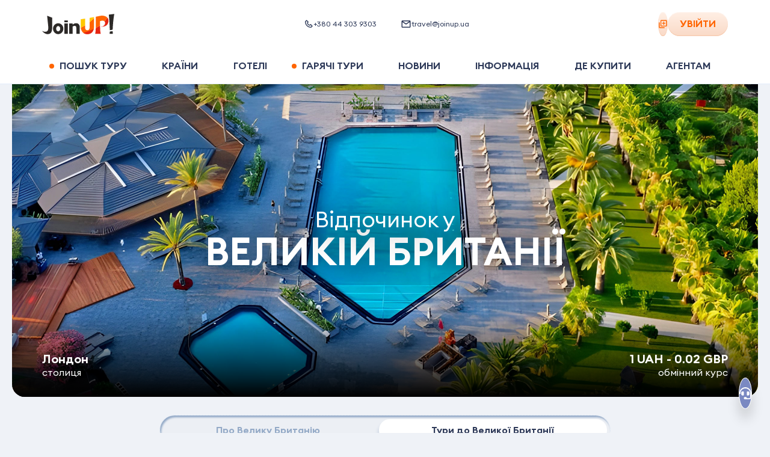

--- FILE ---
content_type: application/javascript; charset=UTF-8
request_url: https://joinup.ua/_nuxt/7091877.js
body_size: 5443
content:
(window.webpackJsonp=window.webpackJsonp||[]).push([[37,397,406],{1712:function(t,e,n){var content=n(1853);content.__esModule&&(content=content.default),"string"==typeof content&&(content=[[t.i,content,""]]),content.locals&&(t.exports=content.locals);(0,n(25).default)("48faf91e",content,!0,{sourceMap:!1})},1802:function(t,e,n){"use strict";n.d(e,"e",(function(){return r})),n.d(e,"c",(function(){return o})),n.d(e,"a",(function(){return c})),n.d(e,"d",(function(){return l})),n.d(e,"b",(function(){return d}));var r={mainBanner:{populate:{desktopImage:!0,tabletImage:!0,mobileImage:!0}},heroBanner:{populate:{desktopImage:!0,tabletImage:!0,mobileImage:!0}},heroSlider:!0,heroInfoList:!0},o={dynamicContent:{populate:{photo:!0,gallery:!0,country:!0,list:!0,author:{populate:{photo:!0}},slides:{populate:{image:!0}},rest_types:{populate:{icon:!0}},markers:{populate:{image:!0}},averageTemperature:!0}}},c={cities:{filters:{slug:{$notNull:!0},publishedAt:{$notNull:!0}}}},l={grammaticalCases:{populate:{cases:!0}}},d={descriptionAI:!0,description:{populate:{shortDescription:{populate:{gallery:!0}},whatToEat:{populate:{gallery:!0}},whatToSee:{populate:{gallery:!0}},bestTimeToTravel:{populate:{gallery:!0}}}}}},1852:function(t,e,n){"use strict";n(1712)},1853:function(t,e,n){var r=n(24)((function(i){return i[1]}));r.push([t.i,".tours-hero[data-v-279540ce]{position:relative;z-index:10}.tours-hero__req-pending[data-v-279540ce]{height:520px;margin-bottom:30px;width:100%}@media(max-width:1290px){.tours-hero__req-pending[data-v-279540ce]{height:auto;padding-top:40.401%}}@media screen and (max-width:1023px){.tours-hero__req-pending[data-v-279540ce]{padding-top:46.939%}}@media screen and (max-width:767px){.tours-hero__req-pending[data-v-279540ce]{margin-bottom:0;padding-top:48.93%}}@media(max-width:576px){.tours-hero__req-pending[data-v-279540ce]{height:275px;padding-top:0}}.tours-hero__req-error[data-v-279540ce]{align-items:center;display:flex;flex-direction:column;justify-content:center;min-height:260px;padding-top:30px;text-align:center;width:100%}.tours-hero__req-error h4[data-v-279540ce]{font-size:20px;font-weight:700}",""]),r.locals={},t.exports=r},1858:function(t,e,n){"use strict";n.r(e);var r={name:"ToursHeroContainer",props:{pending:{type:Boolean,default:!1},error:{type:Boolean,default:!1}}},o=(n(1852),n(14)),component=Object(o.a)(r,(function(){var t=this,e=t._self._c;return e("div",{staticClass:"tours-hero"},[e("Transition",{attrs:{name:"fade",mode:"out-in"}},[t.pending?e("div",{staticClass:"tours-hero__req-pending"}):t.error?e("div",{staticClass:"tours-hero__req-error"},[e("h3",[t._v("\n        "+t._s(t.$t("tours.errors.fetchingThisBlock"))+"\n      ")]),e("p",{domProps:{innerHTML:t._s(t.$t("common.errors.descs.serverIsUnavailable"))}})]):t._t("default")],2)],1)}),[],!1,null,"279540ce",null);e.default=component.exports},1906:function(t,e,n){t.exports=n.p+"img/desk.fbc3ef6.jpg"},1907:function(t,e,n){t.exports=n.p+"img/tab.85b0c23.jpg"},1908:function(t,e,n){t.exports=n.p+"img/mob.42c4766.jpg"},1909:function(t,e,n){var content=n(2035);content.__esModule&&(content=content.default),"string"==typeof content&&(content=[[t.i,content,""]]),content.locals&&(t.exports=content.locals);(0,n(25).default)("664146cd",content,!0,{sourceMap:!1})},1921:function(t,e,n){"use strict";n(4),n(3),n(5),n(6),n(2),n(1);var r=n(8),o=(n(28),n(0),n(16)),c=n(757),l=n(274);function d(t,e){var n=Object.keys(t);if(Object.getOwnPropertySymbols){var r=Object.getOwnPropertySymbols(t);e&&(r=r.filter((function(e){return Object.getOwnPropertyDescriptor(t,e).enumerable}))),n.push.apply(n,r)}return n}function f(t){for(var e=1;e<arguments.length;e++){var n=null!=arguments[e]?arguments[e]:{};e%2?d(Object(n),!0).forEach((function(e){Object(r.a)(t,e,n[e])})):Object.getOwnPropertyDescriptors?Object.defineProperties(t,Object.getOwnPropertyDescriptors(n)):d(Object(n)).forEach((function(e){Object.defineProperty(t,e,Object.getOwnPropertyDescriptor(n,e))}))}return t}e.a={computed:f(f(f(f({},Object(o.e)(["apiStrapi","locale"])),Object(o.e)("tours",["aboutPageContent"])),Object(o.c)("search",["getRegionByEntries"])),{},{showBanner:function(){var t,e,n=null!==(t=null==this?void 0:this.aboutPageContent)&&void 0!==t?t:{},r=n.mainBannerActive,o=n.showHeroBanner;return null===(e=null!=r?r:o)||void 0===e||e},banner:function(){var t,e,n=null!==(t=null==this?void 0:this.aboutPageContent)&&void 0!==t?t:{},title=n.title,r=n.mainBanner,o=n.heroBanner,c=null!==(e=null!=r?r:o)&&void 0!==e?e:{},l=c.desktopImage,d=c.tabletImage,f=c.mobileImage;return{alternativeText:title,desk:this.getBanner(l,"desk"),tab:this.getBanner(d,"tab"),mob:this.getBanner(f,"mob")}},slider:function(){var t,e,n=this;return(null!==(t=null==this||null===(e=this.aboutPageContent)||void 0===e?void 0:e.heroSlider)&&void 0!==t?t:[]).map((function(t){var e;return{url:null===(e=Object(l.c)(t,n.apiStrapi))||void 0===e?void 0:e.url}}))},componentData:function(){var t=this.showBanner||!this.slider.length;return{name:t?"ToursCountryHero":"ToursCountrySlider",props:{title:this.title,photo:t?this.banner:this.slider}}}}),methods:f(f({},Object(o.d)("tours",[c.SET_COUNTRY_PAGE_SLUG,c.SET_ABOUT_PAGE_CONTENT])),{},{getBanner:function(t,e){var r={desk:n(1906),tab:n(1907),mob:n(1908)}[e];return Object(l.c)(t,this.apiStrapi,r).url},scrollToTop:function(){var t=this;this.$nextTick((function(){t.SCROLL_TO_TOP_OF_PAGE()}))}})}},2033:function(t,e,n){"use strict";n.d(e,"a",(function(){return d})),n.d(e,"d",(function(){return f})),n.d(e,"c",(function(){return h})),n.d(e,"b",(function(){return m}));var r=n(27),o=n(8);n(4),n(50),n(7),n(59),n(32),n(74),n(28),n(117),n(3),n(21),n(5),n(6),n(2),n(0),n(1),n(26),n(41),n(40);function c(t,e){var n=Object.keys(t);if(Object.getOwnPropertySymbols){var r=Object.getOwnPropertySymbols(t);e&&(r=r.filter((function(e){return Object.getOwnPropertyDescriptor(t,e).enumerable}))),n.push.apply(n,r)}return n}function l(t){for(var e=1;e<arguments.length;e++){var n=null!=arguments[e]?arguments[e]:{};e%2?c(Object(n),!0).forEach((function(e){Object(o.a)(t,e,n[e])})):Object.getOwnPropertyDescriptors?Object.defineProperties(t,Object.getOwnPropertyDescriptors(n)):c(Object(n)).forEach((function(e){Object.defineProperty(t,e,Object.getOwnPropertyDescriptor(n,e))}))}return t}var d=function(t){var e=t.baseURL,n=t.localePath;return{type:"application/ld+json",json:{itemListElement:t.breadcrumbs.map((function(t,r){var o=t.name,path=t.path;return l({name:o,"@type":"ListItem",position:r+1},void 0!==path&&{item:"".concat(e).concat(n(path))})})),"@context":"http://schema.org","@type":"BreadcrumbList"}}},f=function(t){var e,n,o=t.baseURL,c=t.routerResolve,d=t.localePath,f=t.name,h=t.description,m=t.tours;return{type:"application/ld+json",json:{name:f,description:h,"@context":"https://schema.org","@type":"ItemList",itemListElement:(e=m,n=function(t){var e={Aparthotel:4,Luxury:5};if(e[t])return e[t];if(t.includes("+")){var n=parseFloat(t.replace("+",""));return n?n+.5:null}var r=parseFloat(t);return isNaN(r)?null:r},e.map((function(t,e){var f,h,m=t.hotel,v=t.media,y=t.offers,path="/hotel/".concat(m.id),O=null!==(f=null==m||null===(h=m.location)||void 0===h||null===(h=h.region)||void 0===h||null===(h=h.find((function(t){return"country"===t.type})))||void 0===h?void 0:h.id)&&void 0!==f?f:null,_=Object(r.a)(y).sort((function(a,b){return a.price.total_price.price-b.price.total_price.price}));return{"@type":"ListItem",position:e+1,item:l(l({"@type":"LodgingBusiness",name:m.name,image:v.map((function(t){return t.url})),geo:{"@type":"GeoCoordinates",latitude:m.location.latitude,longitude:m.location.longitude},url:"".concat(o).concat(d(path))},n(m.category.category)&&{starRating:{"@type":"Rating",ratingValue:n(m.category.category)}}),{},{currenciesAccepted:_[0].price.total_price.currency.code,priceRange:"".concat(_[0].price.total_price.price," - ").concat(_[_.length-1].price.total_price.price),hasOfferCatalog:{"@type":"OfferCatalog",name:m.name,itemListElement:_.map((function(t){return{"@type":"Offer",price:t.price.total_price.price,priceCurrency:t.price.total_price.currency.code,validFrom:t.date_start,validThrough:t.date_end,url:"".concat(o).concat(d(c({path:path,query:l(l(l({origin:t.from.id},O&&{destinations:O}),{},{date:t.date_start,stay:t.stay.stay,room:t.rooms[0].code,board:t.board.board_type,pax_adl:t.pax_adl[0]},t.pax_chd.length&&{pax_chd:t.pax_chd[0]}),t.children_ages.length&&{children_ages:t.children_ages})}).href)),availability:"https://schema.org/InStock"}}))}})}})))}}},h=function(t){var e=t.baseURL,n=t.slug,r=t.headline,o=t.description,c=t.images,d=t.datePublished,f=t.dateModified,h=t.authorName,m=t.keywords,v=void 0===m?[]:m,y=t.localePath;return{type:"application/ld+json",json:l(l({headline:r,description:o,image:c,datePublished:d,dateModified:f,"@context":"https://schema.org","@type":"NewsArticle",author:[{"@type":"Organization",name:h,url:"".concat(e).concat(y("/"))}],publisher:{"@type":"Organization",name:h,logo:{"@type":"ImageObject",url:"".concat(e,"/joinup-logo.png")},url:"".concat(e).concat(y("/"))},mainEntityOfPage:{"@type":"WebPage","@id":"".concat(e).concat(y("/news/".concat(n)))}},v.length&&{keywords:v.join(", ")}),{},{isAccessibleForFree:!0})}},m=function(t){return{type:"application/ld+json",json:{mainEntity:t.map((function(t){return{name:t.name,acceptedAnswer:{text:t.text,"@type":"Answer"},"@type":"Question"}})),"@context":"http://schema.org","@type":"FAQPage"}}}},2034:function(t,e,n){"use strict";n(1909)},2035:function(t,e,n){var r=n(24)((function(i){return i[1]}));r.push([t.i,".info-list[data-v-0ca7cc8f]{align-items:flex-end;bottom:30px;color:#fff;display:flex;justify-content:space-between;left:50%;max-width:1240px;padding:0 50px;position:absolute;transform:translateX(-50%);width:100%;z-index:3}@media screen and (max-width:1023px){.info-list[data-v-0ca7cc8f]{padding:0 30px}}@media screen and (max-width:576px){.info-list[data-v-0ca7cc8f]{bottom:15px;padding:0 15px}}.info-list dd[data-v-0ca7cc8f],.info-list dl[data-v-0ca7cc8f],.info-list dt[data-v-0ca7cc8f]{margin:0}.info-list__item[data-v-0ca7cc8f]{display:flex;flex-direction:column;gap:6px}@media screen and (max-width:1023px){.info-list__item[data-v-0ca7cc8f]{gap:3px}}.info-list__item--left[data-v-0ca7cc8f]{text-align:left}.info-list__item--center[data-v-0ca7cc8f]{text-align:center}.info-list__item--right[data-v-0ca7cc8f]{text-align:right}.info-list__item-value[data-v-0ca7cc8f]{font-size:20px;font-weight:700;line-height:25px}@media screen and (max-width:1023px){.info-list__item-value[data-v-0ca7cc8f]{font-size:20px}}@media screen and (max-width:576px){.info-list__item-value[data-v-0ca7cc8f]{font-size:16px;line-height:20px}}.info-list__item-name[data-v-0ca7cc8f]{font-size:16px;line-height:20px}@media screen and (max-width:1023px){.info-list__item-name[data-v-0ca7cc8f]{font-size:14px;line-height:20px}}@media screen and (max-width:576px){.info-list__item-name[data-v-0ca7cc8f]{font-size:14px;line-height:20px}}",""]),r.locals={},t.exports=r},2048:function(t,e,n){"use strict";n.r(e);n(21);var r=n(8),o=(n(4),n(3),n(28),n(5),n(6),n(2),n(0),n(1),n(11));function c(t,e){var n=Object.keys(t);if(Object.getOwnPropertySymbols){var r=Object.getOwnPropertySymbols(t);e&&(r=r.filter((function(e){return Object.getOwnPropertyDescriptor(t,e).enumerable}))),n.push.apply(n,r)}return n}function l(t){for(var e=1;e<arguments.length;e++){var n=null!=arguments[e]?arguments[e]:{};e%2?c(Object(n),!0).forEach((function(e){Object(r.a)(t,e,n[e])})):Object.getOwnPropertyDescriptors?Object.defineProperties(t,Object.getOwnPropertyDescriptors(n)):c(Object(n)).forEach((function(e){Object.defineProperty(t,e,Object.getOwnPropertyDescriptor(n,e))}))}return t}var d={__name:"ToursBannerInfo",props:{options:{type:Array,default:function(){return[]}}},setup:function(t){var e=t,n=function(t,e){var n=Math.floor(e.length/2),r=0===t||t<n,o=e.length%2!=0&&t===n;return r?"left":o?"center":"right"},r=Object(o.computed)((function(){return e.options.filter((function(t){return!t.hideInMobile})).map((function(t,e,r){return l(l({},t),{},{id:e,position:n(e,r)})}))}));return{__sfc:!0,props:e,getPosition:n,filteredInfoList:r}}},f=(n(2034),n(14)),component=Object(f.a)(d,(function(){var t=this,e=t._self._c,n=t._self._setupProxy;return n.filteredInfoList.length?e("div",{staticClass:"info-list"},t._l(n.filteredInfoList,(function(n){var r=n.id,o=n.name,c=n.value,l=n.position;return e("dl",{key:r,class:["info-list__item","info-list__item--".concat(l)]},[e("dd",{staticClass:"info-list__item-value"},[t._v(t._s(c))]),e("dt",{staticClass:"info-list__item-name"},[t._v(t._s(o))])])})),0):t._e()}),[],!1,null,"0ca7cc8f",null);e.default=component.exports},2404:function(t,e,n){"use strict";n(2405)},2405:function(t,e,n){"use strict";var r=n(15),o=n(33),c=n(279),l=n(375),d=n(228),f=n(66),h=n(149),m=n(47),v=n(48),y=n(38),O=n(96),_=n(373),x=n(227),j=n(118),w=n(60),P=n(23),T=n(37),C=n(280),I=n(282),D=n(229),A=n(82),E=n(68),S=T("matchAll"),B="RegExp String",R=B+" Iterator",L=A.set,k=A.getterFor(R),M=RegExp.prototype,$=TypeError,U=c("".indexOf),z=c("".matchAll),N=!!z&&!P((function(){z("a",/./)})),F=l((function(t,e,n,r){L(this,{type:R,regexp:t,string:e,global:n,unicode:r,done:!1})}),B,(function(){var t=k(this);if(t.done)return d(void 0,!0);var e=t.regexp,n=t.string,r=D(e,n);return null===r?(t.done=!0,d(void 0,!0)):t.global?(""===m(r[0])&&(e.lastIndex=I(n,h(e.lastIndex),t.unicode)),d(r,!1)):(t.done=!0,d(r,!1))})),G=function(t){var e,n,r,o=v(this),c=m(t),l=C(o,RegExp),d=m(x(o));return e=new l(l===RegExp?o.source:o,d),n=!!~U(d,"g"),r=!!~U(d,"u"),e.lastIndex=h(o.lastIndex),new F(e,c,n,r)};r({target:"String",proto:!0,forced:N},{matchAll:function(t){var e,n,r,c,l=f(this);if(y(t)){if(_(t)&&(e=m(f(x(t))),!~U(e,"g")))throw new $("`.matchAll` does not allow non-global regexes");if(N)return z(l,t);if(void 0===(r=j(t,S))&&E&&"RegExp"===O(t)&&(r=G),r)return o(r,t,l)}else if(N)return z(l,t);return n=m(l),c=new RegExp(t,"g"),E?o(G,c,n):c[S](n)}}),E||S in M||w(M,S,G)},2692:function(t,e,n){"use strict";var r=n(8),o=n(27),c=(n(4),n(7),n(3),n(59),n(219),n(28),n(220),n(5),n(6),n(2),n(0),n(26),n(2404),n(1),n(16)),l=n(757),d=n(286),f=n(274),h=n(2033),m=n(93);function v(t,e){var n=Object.keys(t);if(Object.getOwnPropertySymbols){var r=Object.getOwnPropertySymbols(t);e&&(r=r.filter((function(e){return Object.getOwnPropertyDescriptor(t,e).enumerable}))),n.push.apply(n,r)}return n}function y(t){for(var e=1;e<arguments.length;e++){var n=null!=arguments[e]?arguments[e]:{};e%2?v(Object(n),!0).forEach((function(e){Object(r.a)(t,e,n[e])})):Object.getOwnPropertyDescriptors?Object.defineProperties(t,Object.getOwnPropertyDescriptors(n)):v(Object(n)).forEach((function(e){Object.defineProperty(t,e,Object.getOwnPropertyDescriptor(n,e))}))}return t}e.a={data:function(){return{country:{}}},head:function(){var t,e=this.baseURL,n=this.tours,r=this.breadcrumbs,c=this.localePath,l=this.metaTitle,d=this.metaDescription,v=this.$router.resolve,y=this.faq,O=Object(f.b)(null!==(t=null==y?void 0:y.dynamicContent)&&void 0!==t?t:[]).flatMap((function(t){var e,n;return null!==(e=null===(n=t.content)||void 0===n||null===(n=n.filter((function(t){return"text"===t.componentType})))||void 0===n?void 0:n.flatMap((function(t){var e=t.formattedContent;return Object(o.a)(e.matchAll(/<h4><strong>(.*?)<\/strong><\/h4><p>(.*?)<\/p>/g)).map((function(t){return{name:t[1],text:t[2]}}))})))&&void 0!==e?e:[]})),_={img:this.banner.desk,title:l,description:d,script:[Object(h.a)({baseURL:e,localePath:c,breadcrumbs:r}),Object(h.d)({baseURL:e,routerResolve:v,localePath:c,name:l,description:d,tours:n})].concat(Object(o.a)(O.length?[Object(h.b)(O)]:[]))};return m.a.generateMetaTags(_)},computed:y(y(y(y(y(y({},Object(c.e)(["baseURL","currency","breadcrumbs","isDomainCodeBaltic"])),Object(c.e)("search",["tours","destinations"])),Object(c.e)("tours",["aboutPageContent","faq"])),Object(c.c)(["fullApiUrl"])),Object(c.c)("tours",["cityGrammaticalCase","countryGrammaticalCase"])),{},{place:function(){return this.$route.params.city?"city":"country"},heroInfo:function(){var t,e,n,r,o,c,l,d=this.$device.isMobile,f=null!==(t=null!==(e=null===(n=this.aboutPageContent)||void 0===n?void 0:n.country)&&void 0!==e?e:this.aboutPageContent)&&void 0!==t?t:{},h=f.capital,m=f.language,v=(null!==(r=this.country)&&void 0!==r?r:{}).currency,y=null!==(o=null==v?void 0:v.price)&&void 0!==o?o:"",code=null!==(c=null==v||null===(l=v.currency)||void 0===l?void 0:l.code)&&void 0!==c?c:"";return[{name:this.$t("tours.country.capital"),value:h,hideInMobile:d},{name:this.$t("tours.country.lang"),value:m,hideInMobile:d},{name:this.$t("tours.country.currency"),value:y&&code&&"1 ".concat(this.currency.code," - ").concat(y," ").concat(code),hideInMobile:!1}].filter((function(t){var e=t.value;return Boolean(e)}))},hasDestinations:function(){var t=this.$route.params.country,e=this.destinations.find((function(e){return e.slug===t}))||{};return t===e.slug},showDefaultMeta:function(){return!this.isDomainCodeBaltic||this.isDomainCodeBaltic&&this.hasDestinations},title:function(){var data=this["".concat(this.place,"GrammaticalCase")]({place:"header",hasClear:!1}),t=d.a.parseStringAsObject(data),e=t.prefix,n=t.keyPhrase,r=e?" ".concat(e):"",o="".concat(this.$t("tours.country.vacationIn")).concat(r);return"<span>".concat(o,"</span><span>").concat(n,"</span>")},metaTitle:function(){return this.generateMeta("metaTitle")},metaDescription:function(){return this.generateMeta("metaDescription")}}),methods:y(y(y({},Object(c.d)(["setBreadcrumbs"])),Object(c.d)("tours",[l.SET_STRAPI_CITY_DATA,l.SET_STRAPI_COUNTRY_DATA,l.SET_STRAPI_FAQ_DATA])),{},{generateMeta:function(t){var e=this.place,n=this["".concat(e,"GrammaticalCase")]({place:t}),o={metaTitle:this.showDefaultMeta?"metaTitle":"noToursTitle",metaDescription:this.showDefaultMeta?"metaDesc":"noToursDesc"}[t];return this.$t("tours.".concat(e,".").concat(o),Object(r.a)({},e,n))}})}}}]);

--- FILE ---
content_type: application/javascript; charset=UTF-8
request_url: https://joinup.ua/_nuxt/4dc48d6.js
body_size: 1087
content:
(window.webpackJsonp=window.webpackJsonp||[]).push([[401],{2814:function(t,e,r){var content=r(3455);content.__esModule&&(content=content.default),"string"==typeof content&&(content=[[t.i,content,""]]),content.locals&&(t.exports=content.locals);(0,r(25).default)("36a37b1d",content,!0,{sourceMap:!1})},3454:function(t,e,r){"use strict";r(2814)},3455:function(t,e,r){var o=r(24)((function(i){return i[1]}));o.push([t.i,'.hero[data-v-1b813086]{background-color:#eff2f7;text-align:center}@media screen and (max-width:767px){.hero[data-v-1b813086]{padding-left:0;padding-right:0}}.hero__content[data-v-1b813086]{border-bottom-left-radius:21px;border-bottom-right-radius:21px;margin-left:auto;margin-right:auto;max-width:100%;overflow:hidden;position:relative;width:1240px}@media screen and (max-width:767px){.hero__content[data-v-1b813086]{border-radius:0;margin-bottom:0}}@media screen and (max-width:576px){.hero__content[data-v-1b813086]{height:275px}}.hero__content--overlay[data-v-1b813086]:before{background:linear-gradient(0deg,#000,transparent);bottom:0;content:"";height:138px;left:0;position:absolute;width:100%}@media screen and (max-width:767px){.hero__content--overlay[data-v-1b813086]:before{height:106px}}.hero__title[data-v-1b813086]{color:#fff;display:flex;flex-direction:column;font-size:37px;left:50%;line-height:1.1;position:absolute;text-shadow:0 0 60px #000;top:50%;transform:translate(-50%,-50%);width:90%;z-index:1}.hero__title--reverse[data-v-1b813086]{flex-direction:column-reverse}@media screen and (max-width:1023px){.hero__title[data-v-1b813086]{font-size:24px}}@media screen and (max-width:576px){.hero__title[data-v-1b813086]{font-size:18px}}.hero__title[data-v-1b813086] span:first-child{z-index:1}.hero__title[data-v-1b813086] span:last-child{font-size:64px;font-weight:700;text-transform:uppercase;z-index:0}@media screen and (max-width:1023px){.hero__title[data-v-1b813086] span:last-child{font-size:37px}}@media screen and (max-width:576px){.hero__title[data-v-1b813086] span:last-child{font-size:24px}}.hero__img[data-v-1b813086]{display:block;height:520px;max-width:100%;-o-object-fit:cover;object-fit:cover;width:1240px}@media(max-width:1290px){.hero__img[data-v-1b813086]{height:auto}}@media screen and (max-width:576px){.hero__img[data-v-1b813086]{display:block;height:100%;left:0;position:absolute;top:0;width:100%}}',""]),o.locals={},t.exports=o},3752:function(t,e,r){"use strict";r.r(e);r(4),r(3),r(5),r(6),r(2),r(0),r(1);var o=r(8),n=(r(32),r(16));function d(t,e){var r=Object.keys(t);if(Object.getOwnPropertySymbols){var o=Object.getOwnPropertySymbols(t);e&&(o=o.filter((function(e){return Object.getOwnPropertyDescriptor(t,e).enumerable}))),r.push.apply(r,o)}return r}function c(t){for(var e=1;e<arguments.length;e++){var r=null!=arguments[e]?arguments[e]:{};e%2?d(Object(r),!0).forEach((function(e){Object(o.a)(t,e,r[e])})):Object.getOwnPropertyDescriptors?Object.defineProperties(t,Object.getOwnPropertyDescriptors(r)):d(Object(r)).forEach((function(e){Object.defineProperty(t,e,Object.getOwnPropertyDescriptor(r,e))}))}return t}var h={props:{photo:{type:Object,default:function(){return{}}},title:{type:String,required:!0},banner:{type:String,default:"country"}},computed:c(c({},Object(n.e)(["locale"])),{},{showReverse:function(){return["et"].includes(this.locale)}})},l=(r(3454),r(14)),component=Object(l.a)(h,(function(){var t=this,e=t._self._c;return e("div",{staticClass:"hero"},[e("div",{class:["hero__content",{"hero__content--overlay":t.$slots.content}]},[e("h1",{class:["hero__title",{"hero__title--reverse":t.showReverse}],domProps:{innerHTML:t._s(t.title)}}),e("picture",[e("source",{attrs:{srcset:t.photo.desk,media:"(min-width: 1024px)"}}),e("source",{attrs:{srcset:t.photo.tab,media:"(min-width: 576px)"}}),e("img",{staticClass:"hero__img",attrs:{width:"1240",height:"520",src:t.photo.mob,alt:t.photo.alternativeText}})]),t._t("content")],2)])}),[],!1,null,"1b813086",null);e.default=component.exports}}]);

--- FILE ---
content_type: application/javascript; charset=UTF-8
request_url: https://joinup.ua/_nuxt/edcee56.js
body_size: 1037
content:
(window.webpackJsonp=window.webpackJsonp||[]).push([[482],{3644:function(t,e,n){"use strict";n.r(e);n(21);var o=n(17),r=n(8),c=n(13),l=(n(39),n(4),n(7),n(3),n(5),n(6),n(2),n(1),n(0),n(29),n(31),n(275)),f=n.n(l),m=n(19),d=n(1802),O=n(1921),y=n(2692);function T(t,e){var n=Object.keys(t);if(Object.getOwnPropertySymbols){var o=Object.getOwnPropertySymbols(t);e&&(o=o.filter((function(e){return Object.getOwnPropertyDescriptor(t,e).enumerable}))),n.push.apply(n,o)}return n}function _(t){for(var e=1;e<arguments.length;e++){var n=null!=arguments[e]?arguments[e]:{};e%2?T(Object(n),!0).forEach((function(e){Object(r.a)(t,e,n[e])})):Object.getOwnPropertyDescriptors?Object.defineProperties(t,Object.getOwnPropertyDescriptors(n)):T(Object(n)).forEach((function(e){Object.defineProperty(t,e,Object.getOwnPropertyDescriptor(n,e))}))}return t}var v={name:"Country",mixins:[O.a,y.a],asyncData:function(t){return Object(c.a)(regeneratorRuntime.mark((function e(){var n,r,c,l,O,y,T,v,C,j,w,h,P,S,A,E,D,R,x,N,k,I,U,$,G;return regeneratorRuntime.wrap((function(e){for(;;)switch(e.prev=e.next){case 0:return n=t.$axios,r=t.route,c=t.error,l=t.store,e.prev=1,y=r.params.country,T=l.state,v=T.locale,C=T.api,j=T.apiStrapi,w=T.domainCode,h="".concat(C).concat(m.o.COUNTRY),P={slug:y},S="".concat(j).concat(m.j.GET_COUNTRIES,"/").concat(y),A=f.a.stringify({locale:v,populate:_(_(_(_(_({},d.a),d.d),d.e),d.b),d.c)}),E="".concat(j).concat(m.j.GET_FAQS),D=f.a.stringify({locale:v,populate:_({},d.c),filters:{slug:{$eq:"faq-".concat(y,"-").concat(w.toLowerCase())},publishedAt:{$notNull:!0}}}),e.next=2,Promise.all([n.$get(h,{params:P}),n.$get("".concat(S,"?").concat(A)),n.$get("".concat(E,"?").concat(D))]);case 2:if(R=e.sent,x=Object(o.a)(R,3),N=x[0].country,k=x[1].data,I=x[2].data,N&&k){e.next=3;break}throw c({statusCode:404,message:"Country not found"});case 3:return U=null!==(O=null==I?void 0:I[0])&&void 0!==O?O:{},l.commit("tours/SET_COUNTRY_PAGE_SLUG",y),l.commit("tours/SET_STRAPI_COUNTRY_DATA",k),l.commit("tours/SET_ABOUT_PAGE_CONTENT",k),l.commit("tours/SET_STRAPI_FAQ_DATA",U),e.abrupt("return",{country:N});case 4:e.prev=4,G=e.catch(1),c({statusCode:(null===($=G.response)||void 0===$?void 0:$.status)||404,message:"Country not found"});case 5:case"end":return e.stop()}}),e,null,[[1,4]])})))()}},C=n(14),component=Object(C.a)(v,(function(){var t=this,e=t._self._c;return e("ToursHeroContainer",[e(t.componentData.name,t._b({tag:"Component",scopedSlots:t._u([{key:"content",fn:function(){return[e("ToursBannerInfo",{attrs:{options:t.heroInfo}}),e("h2",{staticClass:"visuallyhidden"},[t._v(t._s(t.metaTitle))]),e("p",{staticClass:"visuallyhidden"},[t._v(t._s(t.metaDescription))])]},proxy:!0}])},"Component",t.componentData.props,!1))],1)}),[],!1,null,null,null);e.default=component.exports;installComponents(component,{ToursBannerInfo:n(2048).default,ToursHeroContainer:n(1858).default})}}]);

--- FILE ---
content_type: application/javascript; charset=UTF-8
request_url: https://joinup.ua/_nuxt/581454a.js
body_size: 98473
content:
(window.webpackJsonp=window.webpackJsonp||[]).push([[477,7,23,31,88,134,149,150,161,165,166,174,176,177,182,190,216,288,290,291,293,295,296,297,299,300,301,302,303,304,305,307,308,310,314,315,317,318,322,336,337,367,375,378,379,382,390,392,396,398,403,405,407,408,410,412,414],{1316:function(e,t,r){var content=r(1320);content.__esModule&&(content=content.default),"string"==typeof content&&(content=[[e.i,content,""]]),content.locals&&(e.exports=content.locals);(0,r(25).default)("2b6edfd8",content,!0,{sourceMap:!1})},1317:function(e,t,r){"use strict";r.r(t);r(21);var o=r(27),n=(r(32),r(116),r(62),r(41),{inheritAttrs:!1,model:{prop:"modelValue",event:"change"},props:{value:{type:[Boolean,String,Number,Object],default:null},modelValue:{type:null,default:void 0},trueValue:{type:Boolean,default:!0},falseValue:{type:Boolean,default:!1},name:{type:String,default:null},disabled:{type:Boolean,default:!1},readonly:{type:Boolean,default:!1},required:{type:Boolean,default:!1},invalid:{type:Boolean,default:!1},tabindex:{type:Number,default:null},inputId:{type:String,default:null},inputClass:{type:[String,Object],default:null},inputStyle:{type:Object,default:null},ariaLabelledby:{type:String,default:null},ariaLabel:{type:String,default:null}},computed:{isModelValueArray:function(){return Array.isArray(this.modelValue)},checked:function(){return this.isModelValueArray?this.modelValue.includes(this.value):this.modelValue===this.trueValue},rootClass:function(){return{"_checkbox--checked":this.checked,"_checkbox--disabled":this.disabled,"_checkbox--readonly":this.readonly,"_checkbox--invalid":this.invalid}}},methods:{onChange:function(e){var t=e.target.checked;if(this.isModelValueArray){var r=Object(o.a)(this.modelValue);t?r.push(this.value):r.splice(r.indexOf(this.value),1),this.$emit("change",r)}else this.$emit("change",t?this.trueValue:this.falseValue)}}}),c=(r(1319),r(14)),component=Object(c.a)(n,(function(){var e=this,t=e._self._c;return t("div",{class:["_checkbox",e.rootClass]},[t("input",{class:["_checkbox__input",e.inputClass],style:e.inputStyle,attrs:{id:e.inputId,type:"checkbox",name:e.name,tabindex:e.tabindex,disabled:e.disabled,readonly:e.readonly,required:e.required,"aria-labelledby":e.ariaLabelledby,"aria-label":e.ariaLabel,"aria-invalid":e.invalid||void 0},domProps:{value:e.value,checked:e.checked},on:{change:e.onChange}}),t("div",{staticClass:"_checkbox__box"},[e._t("icon",(function(){return[e.checked?t("UiIcon",{attrs:{name:"check-marker",color:"white"}}):e._e()]}))],2)])}),[],!1,null,null,null);t.default=component.exports;installComponents(component,{UiIcon:r(92).default})},1318:function(e,t,r){var content=r(1350);content.__esModule&&(content=content.default),"string"==typeof content&&(content=[[e.i,content,""]]),content.locals&&(e.exports=content.locals);(0,r(25).default)("af26d574",content,!0,{sourceMap:!1})},1319:function(e,t,r){"use strict";r(1316)},1320:function(e,t,r){var o=r(24)((function(i){return i[1]}));o.push([e.i,"._checkbox{display:inline-flex;height:24px;padding:1px;position:relative;-webkit-user-select:none;-moz-user-select:none;user-select:none;width:24px}._checkbox__input{-webkit-appearance:none;-moz-appearance:none;appearance:none;border:1px solid transparent;border-radius:6px;cursor:pointer;height:100%;left:0;margin:0;opacity:0;outline:0 none;padding:0;position:absolute;top:0;width:100%;z-index:1}._checkbox__box{align-items:center;background-image:linear-gradient(180deg,#dee3eb,#e8ebf1 99%);border:1px solid #e1e9f4;border-radius:6px;box-shadow:0 0 1px 0 #fff,0 0 1px 0 rgba(148,170,199,.25),inset 0 3px 8px 0 rgba(148,170,199,.7);display:flex;height:22px;justify-content:center;outline-color:transparent;overflow:hidden;transition:border-color .2s,background-image .2s,box-shadow .2s;width:22px}._checkbox__box .icon-check-marker{margin:-2px}._checkbox--checked ._checkbox__box{background-image:linear-gradient(180deg,#b0f567,#34c933);background-position:-1px -1px;background-repeat:no-repeat;background-size:24px 24px;border-color:transparent;box-shadow:0 0 1px 0 #fff,0 0 1px 0 rgba(148,170,199,.25)}._checkbox--invalid ._checkbox__box{background:#ff9c9c;border-color:#e02020;box-shadow:0 0 1px 0 #fff,0 0 1px 0 rgba(148,170,199,.25),inset 0 3px 8px 0 #990505}._checkbox--readonly ._checkbox__input{cursor:not-allowed;pointer-events:none}._checkbox--disabled{opacity:.5}._checkbox--disabled ._checkbox__input{cursor:not-allowed;pointer-events:none}",""]),o.locals={},e.exports=o},1322:function(e,t,r){"use strict";r.r(t);r(4),r(50);var o={name:"TheNotFound",props:{title:{type:String,default:""},description:{type:String,default:""},reasons:{type:Array,default:function(){return[]}},subtitle:{type:String,default:""},note:{type:String,default:""},buttons:{type:Array,default:function(){return[]}},imageSrc:{type:String,default:"/img/common/error-air-balloon.svg"},imageAlt:{type:String,default:"Air Balloon"}}},n=(r(1349),r(14)),component=Object(n.a)(o,(function(){var e=this,t=e._self._c;return t("div",{staticClass:"not-found"},[t("div",{staticClass:"not-found__card"},[t("div",{staticClass:"not-found__img-wrap"},[t("img",{staticClass:"not-found__img",attrs:{alt:e.imageAlt,src:e.imageSrc}})]),t("div",{staticClass:"not-found__content"},[t("h2",{staticClass:"not-found__title"},[e._v(e._s(e.title))]),e.description?t("p",{staticClass:"not-found__text"},[e._v("\n        "+e._s(e.description)+"\n      ")]):e._e(),e.reasons.length?t("ul",{staticClass:"not-found__list"},e._l(e.reasons,(function(r,i){return t("li",{key:i},[e._v(e._s(r))])})),0):e._e(),e.subtitle?t("h3",{staticClass:"not-found__subtitle"},[e._v(e._s(e.subtitle))]):e._e(),e.note?t("p",{staticClass:"not-found__text",domProps:{innerHTML:e._s(e.note)}}):e._e(),e.buttons.length?t("div",{staticClass:"not-found__actions"},e._l(e.buttons,(function(r,i){return t("UiButton",{key:i,attrs:{severity:r.color,variant:r.variant,size:r.size,label:r.label},on:{click:function(t){return e.$emit(r.event)}}})})),1):e._e()])])])}),[],!1,null,"5f169066",null);t.default=component.exports;installComponents(component,{UiButton:r(130).default})},1324:function(e,t,r){var content=r(1374);content.__esModule&&(content=content.default),"string"==typeof content&&(content=[[e.i,content,""]]),content.locals&&(e.exports=content.locals);(0,r(25).default)("4bd6e376",content,!0,{sourceMap:!1})},1326:function(e,t,r){var content=r(1376);content.__esModule&&(content=content.default),"string"==typeof content&&(content=[[e.i,content,""]]),content.locals&&(e.exports=content.locals);(0,r(25).default)("3de5bf7b",content,!0,{sourceMap:!1})},1329:function(e,t,r){var content=r(1380);content.__esModule&&(content=content.default),"string"==typeof content&&(content=[[e.i,content,""]]),content.locals&&(e.exports=content.locals);(0,r(25).default)("07efc67a",content,!0,{sourceMap:!1})},1330:function(e,t,r){var content=r(1382);content.__esModule&&(content=content.default),"string"==typeof content&&(content=[[e.i,content,""]]),content.locals&&(e.exports=content.locals);(0,r(25).default)("fb4bb408",content,!0,{sourceMap:!1})},1331:function(e,t,r){var content=r(1384);content.__esModule&&(content=content.default),"string"==typeof content&&(content=[[e.i,content,""]]),content.locals&&(e.exports=content.locals);(0,r(25).default)("2cac78c8",content,!0,{sourceMap:!1})},1332:function(e,t,r){"use strict";r.r(t);var o={name:"SearchFormFieldLoader"},n=(r(1375),r(14)),component=Object(n.a)(o,(function(e,t){return e("div",{staticClass:"search-form-field-loader skeleton skeleton--gray skeleton--full"})}),[],!0,null,"07f14ea8",null);t.default=component.exports},1333:function(e,t,r){e.exports=r.p+"img/arrow-black-right.727979f.svg"},1334:function(e,t,r){var content=r(1392);content.__esModule&&(content=content.default),"string"==typeof content&&(content=[[e.i,content,""]]),content.locals&&(e.exports=content.locals);(0,r(25).default)("52b14d31",content,!0,{sourceMap:!1})},1335:function(e,t,r){var content=r(1395);content.__esModule&&(content=content.default),"string"==typeof content&&(content=[[e.i,content,""]]),content.locals&&(e.exports=content.locals);(0,r(25).default)("68df27ba",content,!0,{sourceMap:!1})},1336:function(e,t,r){var content=r(1412);content.__esModule&&(content=content.default),"string"==typeof content&&(content=[[e.i,content,""]]),content.locals&&(e.exports=content.locals);(0,r(25).default)("573df6c4",content,!0,{sourceMap:!1})},1337:function(e,t,r){var content=r(1414);content.__esModule&&(content=content.default),"string"==typeof content&&(content=[[e.i,content,""]]),content.locals&&(e.exports=content.locals);(0,r(25).default)("5a67f4fa",content,!0,{sourceMap:!1})},1338:function(e,t,r){var content=r(1416);content.__esModule&&(content=content.default),"string"==typeof content&&(content=[[e.i,content,""]]),content.locals&&(e.exports=content.locals);(0,r(25).default)("18d989e4",content,!0,{sourceMap:!1})},1339:function(e,t,r){var content=r(1418);content.__esModule&&(content=content.default),"string"==typeof content&&(content=[[e.i,content,""]]),content.locals&&(e.exports=content.locals);(0,r(25).default)("788567f7",content,!0,{sourceMap:!1})},1340:function(e,t,r){var content=r(1420);content.__esModule&&(content=content.default),"string"==typeof content&&(content=[[e.i,content,""]]),content.locals&&(e.exports=content.locals);(0,r(25).default)("7eacf82b",content,!0,{sourceMap:!1})},1341:function(e,t,r){var content=r(1422);content.__esModule&&(content=content.default),"string"==typeof content&&(content=[[e.i,content,""]]),content.locals&&(e.exports=content.locals);(0,r(25).default)("4ec0fa04",content,!0,{sourceMap:!1})},1342:function(e,t,r){var content=r(1424);content.__esModule&&(content=content.default),"string"==typeof content&&(content=[[e.i,content,""]]),content.locals&&(e.exports=content.locals);(0,r(25).default)("4674b6ca",content,!0,{sourceMap:!1})},1343:function(e,t,r){var content=r(1426);content.__esModule&&(content=content.default),"string"==typeof content&&(content=[[e.i,content,""]]),content.locals&&(e.exports=content.locals);(0,r(25).default)("4b5beadb",content,!0,{sourceMap:!1})},1344:function(e,t,r){var content=r(1428);content.__esModule&&(content=content.default),"string"==typeof content&&(content=[[e.i,content,""]]),content.locals&&(e.exports=content.locals);(0,r(25).default)("4428dc11",content,!0,{sourceMap:!1})},1345:function(e,t,r){var content=r(1430);content.__esModule&&(content=content.default),"string"==typeof content&&(content=[[e.i,content,""]]),content.locals&&(e.exports=content.locals);(0,r(25).default)("6efbe016",content,!0,{sourceMap:!1})},1346:function(e,t,r){var content=r(1432);content.__esModule&&(content=content.default),"string"==typeof content&&(content=[[e.i,content,""]]),content.locals&&(e.exports=content.locals);(0,r(25).default)("17611fe7",content,!0,{sourceMap:!1})},1347:function(e,t,r){var content=r(1434);content.__esModule&&(content=content.default),"string"==typeof content&&(content=[[e.i,content,""]]),content.locals&&(e.exports=content.locals);(0,r(25).default)("1ee5ace2",content,!0,{sourceMap:!1})},1348:function(e,t,r){var content=r(1437);content.__esModule&&(content=content.default),"string"==typeof content&&(content=[[e.i,content,""]]),content.locals&&(e.exports=content.locals);(0,r(25).default)("60d6b874",content,!0,{sourceMap:!1})},1349:function(e,t,r){"use strict";r(1318)},1350:function(e,t,r){var o=r(24)((function(i){return i[1]}));o.push([e.i,'.not-found[data-v-5f169066]{box-sizing:border-box;display:flex;justify-content:center;padding:75px 20px 40px}@media screen and (max-width:767px){.not-found[data-v-5f169066]{padding:75px 0 30px}}.not-found__card[data-v-5f169066]{background-color:#fff;border:1px solid #e5eaf6;border-radius:21px;margin-top:160px;max-width:520px;padding:40px 30px;position:relative;text-align:left}@media screen and (max-width:767px){.not-found__card[data-v-5f169066]{margin-top:70px;padding:20px}}.not-found__img-wrap[data-v-5f169066]{display:flex;justify-content:center;left:50%;max-width:290px;pointer-events:none;position:absolute;top:-210px;transform:translateX(-50%);width:100%}@media screen and (max-width:767px){.not-found__img-wrap[data-v-5f169066]{max-width:175px;top:-125px}}.not-found__img[data-v-5f169066]{height:auto;max-height:250px;-o-object-fit:contain;object-fit:contain;width:100%}.not-found__content[data-v-5f169066]{position:relative}.not-found__title[data-v-5f169066]{color:#16164f;font-size:20px;font-weight:600;line-height:1.2;margin-bottom:25px;margin-top:23px;text-transform:uppercase}@media screen and (max-width:767px){.not-found__title[data-v-5f169066]{font-size:18px;margin-bottom:20px;margin-top:25px;text-align:center}}.not-found__subtitle[data-v-5f169066]{color:#16164f;font-size:20px;font-weight:600;margin:20px 0 7px}@media screen and (max-width:767px){.not-found__subtitle[data-v-5f169066]{font-size:18px}}.not-found__text[data-v-5f169066]{margin-bottom:10px}.not-found__list[data-v-5f169066],.not-found__text[data-v-5f169066]{color:#16164f;font-size:16px;line-height:1.43}.not-found__list[data-v-5f169066]{list-style:none;margin:10px 0 20px 20px}.not-found__list li[data-v-5f169066]{padding-left:15px;position:relative}.not-found__list li[data-v-5f169066]:before{content:"•";left:0;position:absolute;top:0;transform:translateX(-10px)}@media screen and (max-width:767px){.not-found__list[data-v-5f169066],.not-found__text[data-v-5f169066]{font-size:14px}}.not-found__actions[data-v-5f169066]{display:flex;flex-direction:column;gap:20px;margin-top:35px}@media screen and (max-width:767px){.not-found__actions[data-v-5f169066]{gap:15px}}@media(min-width:480px){.not-found__actions[data-v-5f169066]{flex-direction:row}}.not-found__actions .button--primary[data-v-5f169066]{padding:15px 17.5px}',""]),o.locals={},e.exports=o},1351:function(e,t,r){var content=r(1439);content.__esModule&&(content=content.default),"string"==typeof content&&(content=[[e.i,content,""]]),content.locals&&(e.exports=content.locals);(0,r(25).default)("947945e2",content,!0,{sourceMap:!1})},1352:function(e,t,r){"use strict";r.r(t);r(4),r(5),r(6),r(2),r(1);var o=r(8),n=(r(3),r(59),r(21),r(0),r(31),r(16));function c(e,t){var r=Object.keys(e);if(Object.getOwnPropertySymbols){var o=Object.getOwnPropertySymbols(e);t&&(o=o.filter((function(t){return Object.getOwnPropertyDescriptor(e,t).enumerable}))),r.push.apply(r,o)}return r}function l(e){for(var t=1;t<arguments.length;t++){var r=null!=arguments[t]?arguments[t]:{};t%2?c(Object(r),!0).forEach((function(t){Object(o.a)(e,t,r[t])})):Object.getOwnPropertyDescriptors?Object.defineProperties(e,Object.getOwnPropertyDescriptors(r)):c(Object(r)).forEach((function(t){Object.defineProperty(e,t,Object.getOwnPropertyDescriptor(r,t))}))}return e}var d={name:"FilterPriceRange",props:{label:{type:String,default:""},isLoading:{type:Boolean,default:!1}},data:function(){return{selected:{from:null,till:null}}},computed:l(l({},Object(n.e)("search",["filters"])),{},{title:function(){var e;return this.label||(null===(e=this.from)||void 0===e?void 0:e.name)||""},from:function(){return this.getFilterByKey("price_from")},till:function(){return this.getFilterByKey("price_till")},fromOptions:function(){var e,t,r=null===(e=this.selected.till)||void 0===e?void 0:e.code,o=(null===(t=this.from)||void 0===t||null===(t=t.params)||void 0===t?void 0:t.values)||[];return r?o.filter((function(option){return+(null==option?void 0:option.code)<+r})):o},tillOptions:function(){var e,t,r=null===(e=this.selected.from)||void 0===e?void 0:e.code,o=(null===(t=this.till)||void 0===t||null===(t=t.params)||void 0===t?void 0:t.values)||[];return r?o.filter((function(option){return+(null==option?void 0:option.code)>+r})):o}}),watch:{selected:{handler:function(e){var t,r,o,n,c=(null===(t=this.fromOptions)||void 0===t||null===(t=t[0])||void 0===t?void 0:t.code)===(null===(r=e.from)||void 0===r?void 0:r.code)?null:e.from,l=(null===(o=this.tillOptions)||void 0===o||null===(o=o[this.tillOptions.length-1])||void 0===o?void 0:o.code)===(null===(n=e.till)||void 0===n?void 0:n.code)?null:e.till;this.$emit("change",{from:c,till:l})},deep:!0},fromOptions:{handler:function(e){e.length&&!this.selected.from&&(this.selected.from=e[0])},immediate:!0},tillOptions:{handler:function(e){e.length&&!this.selected.till&&(this.selected.till=e[e.length-1])},immediate:!0}},methods:{getFilterByKey:function(e){return this.filters.find((function(filter){return filter.key===e}))}}},f=(r(1391),r(14)),component=Object(f.a)(d,(function(){var e=this,t=e._self._c;return t("div",{staticClass:"filter-price-range",class:{"filter-price-range--loading":e.isLoading}},[t("div",{staticClass:"filter-price-range__loader"},[t("SearchFormFieldLoader")],1),t("div",{staticClass:"filter-price-range__wrap"},[t("span",{staticClass:"filter-price-range__title"},[e._v(e._s(e.title))]),t("FilterPriceRangeItem",{staticClass:"filter-price-range-item--from",attrs:{options:e.fromOptions,title:e.$t("common.fromPrice")},model:{value:e.selected.from,callback:function(t){e.$set(e.selected,"from",t)},expression:"selected.from"}}),t("FilterPriceRangeItem",{staticClass:"filter-price-range-item--till",attrs:{options:e.tillOptions,title:e.$t("common.toPrice")},model:{value:e.selected.till,callback:function(t){e.$set(e.selected,"till",t)},expression:"selected.till"}})],1)])}),[],!1,null,"42659cb5",null);t.default=component.exports;installComponents(component,{SearchFormFieldLoader:r(1332).default,FilterPriceRangeItem:r(1389).default})},1354:function(e,t,r){"use strict";var o=r(15),n=r(1355).start;o({target:"String",proto:!0,forced:r(1356)},{padStart:function(e){return n(this,e,arguments.length>1?arguments[1]:void 0)}})},1355:function(e,t,r){"use strict";var o=r(20),n=r(149),c=r(47),l=r(363),d=r(66),f=o(l),h=o("".slice),m=Math.ceil,_=function(e){return function(t,r,o){var l,_,x=c(d(t)),v=n(r),y=x.length,w=void 0===o?" ":c(o);return v<=y||""===w?x:((_=f(w,m((l=v-y)/w.length))).length>l&&(_=h(_,0,l)),e?x+_:_+x)}};e.exports={start:_(!1),end:_(!0)}},1356:function(e,t,r){"use strict";var o=r(100);e.exports=/Version\/10(?:\.\d+){1,2}(?: [\w./]+)?(?: Mobile\/\w+)? Safari\//.test(o)},1357:function(e,t,r){"use strict";r.r(t);r(21),r(360),r(4),r(50),r(7),r(32),r(44);var o={name:"ShareHotel",props:{sharing:{type:Object,required:!0,default:function(){return{}}},btnText:{type:String,default:""},btnType:{type:String,default:"button",validator:function(e){return["text","button"].includes(e)}},size:{type:String,default:"medium",validator:function(e){return["medium","small"].includes(e)}}},data:function(){return{isDropdownOpen:!1,copyLinkTooltip:this.$t("common.copyHotelLink"),shareBtnTooltip:this.$t("share.tooltip"),hashtags:"joinup"}},computed:{btnSeverity:function(){return"text"===this.btnType&&this.btnText.length?"text":this.isDropdownOpen?"primary":"secondary"},isSelectionsPage:function(){return"cabinet-selections-id-page"===this.pageName||"cabinet-selections-page"===this.pageName||"selections-agent-page"===this.pageName},isHotelPageBookForm:function(){var e;return"hotel-id-page"===this.pageName&&(null===(e=this.$parent)||void 0===e||null===(e=e.$el)||void 0===e?void 0:e.classList.contains("book-form"))},socialLinks:function(){var e=encodeURIComponent(this.sharing.url),t=encodeURIComponent(this.sharing.description||"");return[{name:"email",title:this.$t("share.sendViaEmail"),icon:"base_mail",link:"mailto:?body=".concat(t,"%0A").concat(e)},{name:"whatsapp",title:this.$t("share.shareOnNetwork",{network:"WhatsApp"}),icon:"whatsapp",link:"https://wa.me/?text=".concat(e)},{name:"telegram",title:this.$t("share.shareOnNetwork",{network:"Telegram"}),icon:"telegram",link:"https://t.me/share/url?url=".concat(e)},{name:"viber",title:this.$t("share.shareOnNetwork",{network:"Viber"}),icon:"viber",link:"viber://forward?text=".concat(e)}]}},methods:{toggleDropdown:function(){this.isDropdownOpen=!this.isDropdownOpen,this.$emit("visibilityObserver",this.isDropdownOpen)},hideDropdown:function(){this.isDropdownOpen=!1,this.$emit("visibilityObserver",!1)},openSocial:function(e){this.hideDropdown(),window.open(e,"_blank")},onSuccessCopyToClipboard:function(){this.shareBtnTooltip=this.isSelectionsPage||"our-agencies-slug"===this.routePath?this.$t("common.copiedLink"):this.$t("common.hotelLinkCopied"),this.hideDropdown(),this.showShareBtnTooltip()},onErrorCopyToClipboard:function(){this.shareBtnTooltip=this.$t("common.copyHotelLinkError"),this.showShareBtnTooltip()},showShareBtnTooltip:function(){var e,t=this,r=null===(e=this.$refs.shareBtn)||void 0===e||null===(e=e.$el)||void 0===e?void 0:e._tippy;r&&r.show(),setTimeout((function(){r&&r.hide(),setTimeout((function(){t.shareBtnTooltip=t.$t("share.tooltip")}),250)}),1500)}}},n=(r(1373),r(14)),component=Object(n.a)(o,(function(){var e=this,t=e._self._c;return t("div",{directives:[{name:"click-outside",rawName:"v-click-outside",value:e.hideDropdown,expression:"hideDropdown"}],class:["share",{"share--book-form":e.isHotelPageBookForm,"share--selection":e.isSelectionsPage}]},[t("UiButton",{directives:[{name:"tippy",rawName:"v-tippy",value:{trigger:e.btnText?"manual":"click mouseenter",content:e.shareBtnTooltip},expression:"{\n      trigger: !!btnText ? 'manual' : 'click mouseenter',\n      content: shareBtnTooltip,\n    }"}],ref:"shareBtn",attrs:{severity:e.btnSeverity,"has-box-shadow":!e.isDropdownOpen,rounded:!e.btnText.length,label:e.btnText,size:e.size,"icon-no-shrink":"","data-tip-target":"share"},on:{click:e.toggleDropdown},scopedSlots:e._u([{key:"icon",fn:function(e){var r=e.iconClasses;return[t("UiIcon",{class:r,attrs:{name:"share-outline",width:"16px",height:"16px"}})]}}])}),e.isDropdownOpen?t("div",{staticClass:"share__dropdown"},[t("button",{directives:[{name:"tippy",rawName:"v-tippy",value:{trigger:"interactive"},expression:"{ trigger: 'interactive' }"},{name:"clipboard",rawName:"v-clipboard:copy",value:e.sharing.url,expression:"sharing.url",arg:"copy"},{name:"clipboard",rawName:"v-clipboard:success",value:e.onSuccessCopyToClipboard,expression:"onSuccessCopyToClipboard",arg:"success"},{name:"clipboard",rawName:"v-clipboard:error",value:e.onErrorCopyToClipboard,expression:"onErrorCopyToClipboard",arg:"error"}],staticClass:"share__dropdown-item",attrs:{content:e.copyLinkTooltip,type:"button"}},[t("UiIcon",{staticClass:"share__social-icon share__social-icon--link",attrs:{name:"link"}}),t("span",{staticClass:"share__social-name"},[e._v("\n        "+e._s(e.isSelectionsPage||"our-agencies-slug"===e.routePath?e.$t("common.copiedLink"):e.$t("common.copyHotelLink"))+"\n      ")])],1),e._l(e.socialLinks,(function(r){var o=r.name,title=r.title,n=r.icon,link=r.link;return t("button",{key:o,staticClass:"share__dropdown-item",attrs:{type:"button"},on:{click:function(t){return e.openSocial(link)}}},[t("UiIcon",{class:["share__social-icon","share__social-icon--".concat(o)],attrs:{name:n}}),t("span",{staticClass:"share__social-name"},[e._v(e._s(title))])],1)}))],2):e._e()],1)}),[],!1,null,"ee2e5cc0",null);t.default=component.exports;installComponents(component,{UiIcon:r(92).default,UiButton:r(130).default})},1358:function(e,t,r){var content=r(1449);content.__esModule&&(content=content.default),"string"==typeof content&&(content=[[e.i,content,""]]),content.locals&&(e.exports=content.locals);(0,r(25).default)("93c641a4",content,!0,{sourceMap:!1})},1359:function(e,t,r){var content=r(1451);content.__esModule&&(content=content.default),"string"==typeof content&&(content=[[e.i,content,""]]),content.locals&&(e.exports=content.locals);(0,r(25).default)("0d856774",content,!0,{sourceMap:!1})},1360:function(e,t,r){var content=r(1453);content.__esModule&&(content=content.default),"string"==typeof content&&(content=[[e.i,content,""]]),content.locals&&(e.exports=content.locals);(0,r(25).default)("28748380",content,!0,{sourceMap:!1})},1361:function(e,t,r){var content=r(1455);content.__esModule&&(content=content.default),"string"==typeof content&&(content=[[e.i,content,""]]),content.locals&&(e.exports=content.locals);(0,r(25).default)("0f04890d",content,!0,{sourceMap:!1})},1362:function(e,t,r){var content=r(1457);content.__esModule&&(content=content.default),"string"==typeof content&&(content=[[e.i,content,""]]),content.locals&&(e.exports=content.locals);(0,r(25).default)("8e4958e2",content,!0,{sourceMap:!1})},1363:function(e,t,r){var content=r(1459);content.__esModule&&(content=content.default),"string"==typeof content&&(content=[[e.i,content,""]]),content.locals&&(e.exports=content.locals);(0,r(25).default)("5899ae54",content,!0,{sourceMap:!1})},1364:function(e,t,r){var content=r(1461);content.__esModule&&(content=content.default),"string"==typeof content&&(content=[[e.i,content,""]]),content.locals&&(e.exports=content.locals);(0,r(25).default)("91b654ec",content,!0,{sourceMap:!1})},1365:function(e,t,r){var content=r(1463);content.__esModule&&(content=content.default),"string"==typeof content&&(content=[[e.i,content,""]]),content.locals&&(e.exports=content.locals);(0,r(25).default)("0408cd56",content,!0,{sourceMap:!1})},1366:function(e,t,r){var content=r(1465);content.__esModule&&(content=content.default),"string"==typeof content&&(content=[[e.i,content,""]]),content.locals&&(e.exports=content.locals);(0,r(25).default)("2c2fd21a",content,!0,{sourceMap:!1})},1367:function(e,t,r){"use strict";r.r(t);r(7),r(34),r(21);var o=r(27),n=r(8),c=(r(4),r(50),r(57),r(3),r(59),r(751),r(755),r(51),r(32),r(74),r(28),r(116),r(756),r(0),r(26),r(35),r(41),r(131),r(5),r(6),r(2),r(29),r(1),r(31),r(93));function l(e,t){var r="undefined"!=typeof Symbol&&e[Symbol.iterator]||e["@@iterator"];if(!r){if(Array.isArray(e)||(r=function(e,a){if(e){if("string"==typeof e)return d(e,a);var t={}.toString.call(e).slice(8,-1);return"Object"===t&&e.constructor&&(t=e.constructor.name),"Map"===t||"Set"===t?Array.from(e):"Arguments"===t||/^(?:Ui|I)nt(?:8|16|32)(?:Clamped)?Array$/.test(t)?d(e,a):void 0}}(e))||t&&e&&"number"==typeof e.length){r&&(e=r);var o=0,n=function(){};return{s:n,n:function(){return o>=e.length?{done:!0}:{done:!1,value:e[o++]}},e:function(e){throw e},f:n}}throw new TypeError("Invalid attempt to iterate non-iterable instance.\nIn order to be iterable, non-array objects must have a [Symbol.iterator]() method.")}var c,a=!0,u=!1;return{s:function(){r=r.call(e)},n:function(){var e=r.next();return a=e.done,e},e:function(e){u=!0,c=e},f:function(){try{a||null==r.return||r.return()}finally{if(u)throw c}}}}function d(e,a){(null==a||a>e.length)&&(a=e.length);for(var t=0,r=Array(a);t<a;t++)r[t]=e[t];return r}function f(e,t){var r=Object.keys(e);if(Object.getOwnPropertySymbols){var o=Object.getOwnPropertySymbols(e);t&&(o=o.filter((function(t){return Object.getOwnPropertyDescriptor(e,t).enumerable}))),r.push.apply(r,o)}return r}function h(e){for(var t=1;t<arguments.length;t++){var r=null!=arguments[t]?arguments[t]:{};t%2?f(Object(r),!0).forEach((function(t){Object(n.a)(e,t,r[t])})):Object.getOwnPropertyDescriptors?Object.defineProperties(e,Object.getOwnPropertyDescriptors(r)):f(Object(r)).forEach((function(t){Object.defineProperty(e,t,Object.getOwnPropertyDescriptor(r,t))}))}return e}var m={name:"RegionsAndCities",data:function(){return{isScrollLockEnabledForRegions:!1,beforeOpenRegionsList:[],regionsList:[],regionsAvailable:!0,isSearchSuccessful:!0,searchRegionsText:""}},computed:{regionsFront:function(){var e;if(this.regionsAvailable){var t,r=0;if(this.regionsList.forEach((function(e,o){("region"===e.type&&e.hasCities&&e.checkedCities.length>0||"region"===e.type&&!e.hasCities&&e.isChecked||"city"===e.type&&e.isChecked)&&1===(r+=1)&&(t=o)})),0===r)e=this.$t("common.allReg");else if(1===r){var o=this.regionsList[t];if("region"===o.type){var n=o.checkedCities.length,c=n===o.cities.length?this.$t("common.all"):"".concat(n," ").concat(this.$tc("common.cityTC",n));e="".concat(o.name," (").concat(c,")")}else e=o.name}else e="".concat(this.$tc("common.region",r)," (").concat(r,")")}else e=this.$t("common.noAvailableRegion");return e},isAnyCityOrRegionSelected:function(){var e=!1;return this.regionsList.forEach((function(t){(t.isChecked||Object.prototype.hasOwnProperty.call(t,"cities")&&t.checkedCities.length>0)&&(e=!0)})),e},getSelectedDestinations:function(){var e,t,r=null===(e=this.$route.query)||void 0===e?void 0:e.destinations;return null!==(t=null==r?void 0:r.split(","))&&void 0!==t?t:[]}},watch:{regionsList:function(){var e=[];this.regionsList.forEach((function(t){((null==t?void 0:t.cities)||[]).forEach((function(t){e.push({name:t.name,id:t.id,type:"townFilter"})}))}))}},mounted:function(){window.addEventListener("keydown",this.handleKeydown)},beforeDestroy:function(){window.removeEventListener("keydown",this.handleKeydown)},methods:{setBeforeOpenRegionsList:function(){var e=this;this.beforeOpenRegionsList.splice(0),this.regionsList.forEach((function(t){e.beforeOpenRegionsList.push(h({},t))}))},handleClickOnCloseAndResetRegionsList:function(){var e=this;this.$emit("closeRegionsAndCities"),this.regionsList.splice(0),this.beforeOpenRegionsList.forEach((function(t){e.regionsList.push(h({},t))}))},handleApplyRegions:function(){this.$emit("cityCheckboxChange",this.isAnyCityOrRegionSelected),this.$emit("closeRegionsAndCities")},updateIsScrollLockEnabledForRegions:function(e){this.isScrollLockEnabledForRegions=e},hideAllRegionsAndCitiesFromSearch:function(){this.regionsList.forEach((function(e){e.isVisible=!1,Object.prototype.hasOwnProperty.call(e,"cities")&&e.cities.forEach((function(e){e.isVisible=!1}))}))},showAllRegionsAndCitiesFromSearch:function(){this.regionsList.forEach((function(e){e.isVisible=!0,Object.prototype.hasOwnProperty.call(e,"cities")&&e.cities.forEach((function(e){e.isVisible=!0}))}))},doSearch:function(){var e=this.searchRegionsText.toLowerCase();if(e.length>0){var t=!1;this.regionsList.forEach((function(e){e.isClosed=!1})),this.hideAllRegionsAndCitiesFromSearch(),this.regionsList.forEach((function(r){var o=!1;Object.prototype.hasOwnProperty.call(r,"cities")&&r.cities.forEach((function(r){r.name.toLowerCase().includes(e)&&(o=!0,r.isVisible=!0,t=!0)})),o&&(r.isVisible=!0),r.name.toLowerCase().includes(e)&&(r.isVisible=!0,t=!0)})),this.isSearchSuccessful=t}else this.showAllRegionsAndCitiesFromSearch()},focusOnSearchInput:function(){var e=this;this.$nextTick((function(){e.$refs.searchRegionOrCity.focus(),e.focusedIndex=-1}))},toggleAllCitiesOfRegion:function(e){var t=this,r=e.target.checked,o=e.target.value,n=this.regionsList.findIndex((function(e){return e.id===o}));this.regionsList[n].checkedCities=[],r&&this.regionsList[n].cities.forEach((function(e){t.regionsList[n].checkedCities.push(e.id)})),this.emitCityCheckboxChange()},updateRegionCheckbox:function(e){e.checkedCities.length===e.cities.length?e.isChecked=!0:e.isChecked=!1,this.emitCityCheckboxChange()},emitCityCheckboxChange:function(){window.innerWidth<768||this.$emit("cityCheckboxChange",this.isAnyCityOrRegionSelected)},resetAllRegionsAndCities:function(){this.regionsList.forEach((function(e){e.isChecked=!1,Object.prototype.hasOwnProperty.call(e,"cities")&&e.checkedCities.length>0&&e.checkedCities.splice(0)}))},getData:function(e){var t=[];return e.forEach((function(e){e.checkedCities.length>0&&t.push.apply(t,Object(o.a)(e.checkedCities))})),{cities:t}},getSelectedData:function(){return this.getData(this.regionsList)},isSelectedListChanged:function(){return JSON.stringify(this.getData(this.regionsList))!==JSON.stringify(this.getData(this.beforeOpenRegionsList))},getSelectedDestinationCities:function(){var e="",t=[];return this.regionsList.forEach((function(e){e.checkedCities.length>0&&t.push(e.checkedCities)})),t.flat(),0!==t.length&&(e=t.join(",")),e},getCountryId:function(e){var t=this.getSelectedDestinations,r=null;if(t.length){var o,n=t[0],c=l(e);try{for(c.s();!(o=c.n()).done;){var d=o.value;if(n===d.id&&(r=d.id),r)break;var f,h=l(d.sub_regions);try{for(h.s();!(f=h.n()).done;){var m=f.value;if(n===m.id&&(r=d.id),r)break;var _,x=l(m.sub_regions);try{for(x.s();!(_=x.n()).done;){if(n===_.value.id&&(r=d.id),r)break}}catch(e){x.e(e)}finally{x.f()}}}catch(e){h.e(e)}finally{h.f()}}}catch(e){c.e(e)}finally{c.f()}}return r},updRegions:function(e,t){var r,o=arguments.length>2&&void 0!==arguments[2]?arguments[2]:[],n=this.getSelectedDestinations.length?this.getSelectedDestinations:o,l=e.find((function(e){return e.id===t}));if(null==l||null===(r=l.sub_regions)||void 0===r||!r.length)return this.regionsList=[],void(this.regionsAvailable=!1);var d=l.sub_regions.map((function(e){var t,r;if(null!==(t=e.sub_regions)&&void 0!==t&&t.length){var o,l=e.sub_regions.map((function(e){var t;return{id:e.id,name:e.name,type:null!==(t=e.type)&&void 0!==t?t:"city",isVisible:!0}})),d=l.filter((function(e){return n.includes(e.id)})).map((function(e){return e.id}));return{id:e.id,name:e.name,type:null!==(o=e.type)&&void 0!==o?o:"region",hasCities:l.length>0,isClosed:!1,isChecked:l.length>0&&l.length===d.length,isVisible:!0,cities:c.a.sortArrayByObjectKey(l,"name"),checkedCities:d}}return{id:e.id,name:e.name,type:null!==(r=e.type)&&void 0!==r?r:"city",hasCities:!1,isChecked:!1,isVisible:!0}}));this.regionsList=c.a.sortArrayByObjectKey(d,"name"),this.regionsAvailable=this.regionsList.length>0},handleKeydown:function(e){var t=e.key,r=e.target,o=r.classList.contains("regions__region"),n=r.classList.contains("regions__city");if(o||n)if("ArrowDown"===t)e.preventDefault(),this.focusNextElement(r);else if("ArrowUp"===t)e.preventDefault(),this.focusPrevElement(r);else if("ArrowRight"===t&&o){var c=r.dataset.regionId,l=this.regionsList.find((function(e){return e.id===c}));l&&l.hasCities&&l.isClosed&&(l.isClosed=!1,this.$nextTick((function(){var e,t=null===(e=r.nextElementSibling)||void 0===e?void 0:e.querySelector(".regions__city");t&&t.focus()})))}else if("ArrowLeft"===t&&o){var d=r.dataset.regionId,f=this.regionsList.find((function(e){return e.id===d}));f&&f.hasCities&&!f.isClosed&&(f.isClosed=!0)}else"Escape"===t&&this.$emit("closeRegionsAndCities")},focusNextElement:function(e){var t=this.getFocusableElements(),r=t.indexOf(e);r>-1&&r<t.length-1&&t[r+1].focus()},focusPrevElement:function(e){var t=this.getFocusableElements(),r=t.indexOf(e);r>0?t[r-1].focus():0===r&&this.$refs.searchRegionOrCity.focus()},getFocusableElements:function(){return Object(o.a)(this.$el.querySelectorAll('.regions__region[tabindex="0"], .regions__city[tabindex="0"]'))},focusFirstRegion:function(){var e=this.$el.querySelector('.regions__region[tabindex="0"]');e&&e.focus()},focusLastRegion:function(){var e=this.getFocusableElements();e.length&&e[e.length-1].focus()},toggleRegion:function(e){e.hasCities?(e.isChecked=!e.isChecked,e.checkedCities=e.isChecked?e.cities.map((function(e){return e.id})):[]):e.isChecked=!e.isChecked,this.emitCityCheckboxChange()},toggleCity:function(e,t){var r=e.checkedCities.indexOf(t);-1===r?e.checkedCities.push(t):e.checkedCities.splice(r,1),this.updateRegionCheckbox(e),this.emitCityCheckboxChange()},handleToggleCities:function(e,t){t.stopPropagation(),e.isClosed=!e.isClosed},handleRegionKeydown:function(e,t){t.target.classList.contains("regions__region-toggle")||this.toggleRegion(e)},handleComponentFocusOut:function(e){this.$el.contains(e.relatedTarget)||this.$emit("closeRegionsAndCities")},handleEscape:function(){""===this.searchRegionsText.trim()?this.$emit("closeRegionsAndCities"):this.resetSearch()},resetSearch:function(){this.searchRegionsText="",this.showAllRegionsAndCitiesFromSearch()}}},_=m,x=(r(1411),r(1413),r(14)),component=Object(x.a)(_,(function(){var e=this,t=e._self._c;return t("div",{directives:[{name:"scroll-lock",rawName:"v-scroll-lock",value:e.isScrollLockEnabledForRegions,expression:"isScrollLockEnabledForRegions"}],staticClass:"regions",on:{focusout:e.handleComponentFocusOut}},[t("div",{staticClass:"regions__search"},[t("div",{staticClass:"regions__search-input-content"},[t("div",{staticClass:"regions__search-heading"},[e._v(e._s(e.$tc("common.region",2)))]),t("div",{staticClass:"regions__search-input__body"},[t("span",{staticClass:"regions__search-input__title"},[e._v("\n          "+e._s(e.$t("common.regionCitySearch"))+"\n        ")]),t("input",{directives:[{name:"model",rawName:"v-model",value:e.searchRegionsText,expression:"searchRegionsText"}],ref:"searchRegionOrCity",staticClass:"regions__search-input",attrs:{type:"search",autocomplete:"off",placeholder:"..."},domProps:{value:e.searchRegionsText},on:{input:[function(t){t.target.composing||(e.searchRegionsText=t.target.value)},e.doSearch],keydown:[function(t){return!t.type.indexOf("key")&&e._k(t.keyCode,"down",40,t.key,["Down","ArrowDown"])?null:(t.preventDefault(),e.focusFirstRegion.apply(null,arguments))},function(t){return!t.type.indexOf("key")&&e._k(t.keyCode,"up",38,t.key,["Up","ArrowUp"])?null:(t.preventDefault(),e.focusLastRegion.apply(null,arguments))},function(t){return!t.type.indexOf("key")&&e._k(t.keyCode,"esc",27,t.key,["Esc","Escape"])?null:(t.preventDefault(),e.handleEscape.apply(null,arguments))}]}}),e.searchRegionsText.length?t("button",{staticClass:"btn-13 regions__clear-search-btn",attrs:{"aria-label":"$t('wcag.buttons.clear_search')"},on:{click:function(t){return e.resetSearch()}}}):t("UiIcon",{attrs:{name:"search-over"}})],1)])]),t("div",{directives:[{name:"scroll-lock",rawName:"v-scroll-lock",value:e.isScrollLockEnabledForRegions,expression:"isScrollLockEnabledForRegions"}],staticClass:"regions__units",on:{keydown:e.handleKeydown}},[e._l(e.regionsList,(function(r){return t("div",{directives:[{name:"show",rawName:"v-show",value:r.isVisible,expression:"region.isVisible"}],key:r.id,class:["regions__unit",{"regions__unit--closed":r.isClosed}]},[t("div",{staticClass:"regions__region",attrs:{tabindex:r.isVisible?0:-1,"data-region-id":r.id,"data-has-cities":r.hasCities,"data-is-closed":r.isClosed},on:{keydown:function(t){return!t.type.indexOf("key")&&e._k(t.keyCode,"enter",13,t.key,"Enter")&&e._k(t.keyCode,"space",32,t.key,[" ","Spacebar"])?null:(t.preventDefault(),e.handleRegionKeydown(r,t))}}},[t("div",{staticClass:"regions__region-name"},[t("label",{staticClass:"checkbox checkbox--main"},[t("input",{directives:[{name:"model",rawName:"v-model",value:r.isChecked,expression:"region.isChecked"}],staticClass:"checkbox__input",attrs:{type:"checkbox"},domProps:{value:r.id,checked:Array.isArray(r.isChecked)?e._i(r.isChecked,r.id)>-1:r.isChecked},on:{change:[function(t){var o=r.isChecked,n=t.target,c=!!n.checked;if(Array.isArray(o)){var l=r.id,d=e._i(o,l);n.checked?d<0&&e.$set(r,"isChecked",o.concat([l])):d>-1&&e.$set(r,"isChecked",o.slice(0,d).concat(o.slice(d+1)))}else e.$set(r,"isChecked",c)},e.toggleAllCitiesOfRegion]}}),t("span",{staticClass:"checkbox__inner"},[t("span",{staticClass:"checkbox__title"},[e._v(e._s(r.name))])])])]),t("button",{directives:[{name:"show",rawName:"v-show",value:!e.searchRegionsText.length,expression:"!searchRegionsText.length"}],staticClass:"regions__region-toggle",attrs:{type:"button",title:"show/hide cities",tabindex:"0"},on:{click:function(t){return t.stopPropagation(),e.handleToggleCities(r,t)},keydown:[function(t){return!t.type.indexOf("key")&&e._k(t.keyCode,"enter",13,t.key,"Enter")?null:(t.stopPropagation(),t.preventDefault(),e.handleToggleCities(r,t))},function(t){return!t.type.indexOf("key")&&e._k(t.keyCode,"space",32,t.key,[" ","Spacebar"])?null:(t.stopPropagation(),t.preventDefault(),e.handleToggleCities(r,t))}]}},[t("span",{staticClass:"regions__region-arrow"})])]),"region"===r.type&&r.hasCities?t("div",[t("ul",{directives:[{name:"show",rawName:"v-show",value:!r.isClosed,expression:"!region.isClosed"}],staticClass:"regions__cities"},e._l(r.cities,(function(o){return t("li",{directives:[{name:"show",rawName:"v-show",value:o.isVisible,expression:"city.isVisible"}],key:o.id,staticClass:"regions__city",attrs:{tabindex:o.isVisible&&!r.isClosed?0:-1,"data-region-id":r.id,"data-city-id":o.id},on:{keydown:function(t){return!t.type.indexOf("key")&&e._k(t.keyCode,"enter",13,t.key,"Enter")&&e._k(t.keyCode,"space",32,t.key,[" ","Spacebar"])?null:(t.preventDefault(),e.toggleCity(r,o.id))}}},[t("label",{staticClass:"checkbox checkbox--main"},[t("input",{directives:[{name:"model",rawName:"v-model",value:r.checkedCities,expression:"region.checkedCities"}],staticClass:"checkbox__input",attrs:{type:"checkbox"},domProps:{value:o.id,checked:Array.isArray(r.checkedCities)?e._i(r.checkedCities,o.id)>-1:r.checkedCities},on:{change:[function(t){var n=r.checkedCities,c=t.target,l=!!c.checked;if(Array.isArray(n)){var d=o.id,f=e._i(n,d);c.checked?f<0&&e.$set(r,"checkedCities",n.concat([d])):f>-1&&e.$set(r,"checkedCities",n.slice(0,f).concat(n.slice(f+1)))}else e.$set(r,"checkedCities",l)},function(t){return e.updateRegionCheckbox(r)}]}}),t("span",{staticClass:"checkbox__inner"},[t("span",{staticClass:"checkbox__title"},[e._v(e._s(o.name))])])])])})),0)]):e._e()])})),t("div",{directives:[{name:"show",rawName:"v-show",value:e.searchRegionsText.length&&!e.isSearchSuccessful,expression:"searchRegionsText.length && !isSearchSuccessful"}],staticClass:"regions__not-found"},[e._v("\n      "+e._s(e.$t("common.countryNotFound"))+"\n    ")])],2),t("div",{staticClass:"regions__mob-btns"},[t("button",{staticClass:"btn-back",attrs:{type:"button"},on:{click:e.handleClickOnCloseAndResetRegionsList}},[e._v("\n      "+e._s(e.$t("common.back"))+"\n    ")]),t("button",{staticClass:"btn-apply",attrs:{type:"button"},on:{click:e.handleApplyRegions}},[e._v("\n      "+e._s(e.$t("common.apply"))+"\n    ")])])])}),[],!1,null,"315175a6",null);t.default=component.exports;installComponents(component,{UiIcon:r(92).default})},1368:function(e,t,r){"use strict";r.r(t);r(4),r(3),r(5),r(6),r(2),r(0),r(1);var o=r(8),n=r(16);function c(e,t){var r=Object.keys(e);if(Object.getOwnPropertySymbols){var o=Object.getOwnPropertySymbols(e);t&&(o=o.filter((function(t){return Object.getOwnPropertyDescriptor(e,t).enumerable}))),r.push.apply(r,o)}return r}function l(e){for(var t=1;t<arguments.length;t++){var r=null!=arguments[t]?arguments[t]:{};t%2?c(Object(r),!0).forEach((function(t){Object(o.a)(e,t,r[t])})):Object.getOwnPropertyDescriptors?Object.defineProperties(e,Object.getOwnPropertyDescriptors(r)):c(Object(r)).forEach((function(t){Object.defineProperty(e,t,Object.getOwnPropertyDescriptor(r,t))}))}return e}var d={name:"DatepickerDesktop",mixins:[r(1399).a],computed:l(l({},Object(n.e)(["isDomainCodeCZ"])),{},{config:function(){var e=this;return{closeOnSelect:!0,locale:this.$i18n.locale,mode:"range",static:!1,applyBtnText:this.$t("common.apply"),backBtnText:this.$t("common.back"),calendarHeaderText:this.$t("common.departure"),clickOpens:!1,dateFormat:"Y-m-d",altInput:!0,altFormat:this.isDomainCodeCZ?"d.m.":"d.m",ariaDateFormat:"Y-m-d",minDate:"today",disableMobile:!0,onDayCreate:this.setDisabledDates,monthSelectorType:"static",appendTo:this.calendarWrapper,closeOnOutsideClick:!0,onClose:function(e,t,r){1===e.length&&r.setDate([e[0],e[0]],!0)},onReady:function(){e.$nextTick(e.flatpickrMounted)}}}}),watch:{showLoadingAnimation:function(e){this.showCalendarLoading(e)}},mounted:function(){document.addEventListener("keydown",this.trackKeyboardInput),this.calendarWrapper=document.querySelector("#".concat(this.formId,"  .calendar-wrapper")),document.addEventListener("focusin",this.handleGlobalFocus)},beforeDestroy:function(){document.removeEventListener("keydown",this.trackKeyboardInput),document.removeEventListener("focusin",this.handleGlobalFocus)},methods:{handleGlobalFocus:function(e){this.isDatepickerOpen&&(document.querySelector("#".concat(this.formId)).contains(e.target)||this.closeHandle())},trackKeyboardInput:function(e){this.lastInputType="keyboard","Escape"===e.key&&this.isDatepickerOpen&&this.closeHandle()}}},f=(r(1425),r(1427),r(14)),component=Object(f.a)(d,(function(){var e=this,t=e._self._c;return t("div",{class:["input-field","desktop-datepicker",{"input-field--disabled":e.isSpecificLoading,"desktop-datepicker--loading":e.showLoadingAnimation}]},[t("div",{staticClass:"desktop-datepicker__loader"},[t("TheDatepickerLoader",{attrs:{title:e.$t("common.departure"),type:e.typeFieldLoader}})],1),t("div",{staticClass:"desktop-datepicker__wrap"},[t("span",{staticClass:"input-field__title"},[e._v(e._s(e.$t("common.departure")))]),t("div",{staticClass:"input-field__inner"},[t("div",{staticClass:"input-field__wrapper",attrs:{tabindex:"0",role:"button","aria-pressed":"false"},on:{click:e.openDatePicker,keydown:[function(t){return!t.type.indexOf("key")&&e._k(t.keyCode,"space",32,t.key,[" ","Spacebar"])?null:(t.preventDefault(),e.openDatePicker.apply(null,arguments))},function(t){return!t.type.indexOf("key")&&e._k(t.keyCode,"enter",13,t.key,"Enter")?null:(t.preventDefault(),e.openDatePicker.apply(null,arguments))},function(t){return!t.type.indexOf("key")&&e._k(t.keyCode,"esc",27,t.key,["Esc","Escape"])?null:(t.preventDefault(),e.closeHandle.apply(null,arguments))}]}},[t("UiIcon",{attrs:{name:"calendar"}}),t("input",{directives:[{name:"tippy",rawName:"v-tippy",value:e.tippyParams,expression:"tippyParams"}],staticClass:"visuallyhidden multiselect-validation-helper-input",attrs:{type:"text",tabindex:"-1",required:""},domProps:{value:e.selectedDate},on:{invalid:function(e){e.preventDefault()},keypress:function(e){e.preventDefault()},paste:function(e){e.preventDefault()}}})],1),t("ClientOnly",[t("flat-pickr",{ref:"flatPickr",staticClass:"input-field__input desktop-datepicker__input",attrs:{config:e.config,name:"date",placeholder:"...",disabled:e.isSpecificLoading,tabindex:"-1"},on:{"on-open":e.openHandle,"on-change":e.changeDateHandler,"on-close":e.closeHandle,"hook:mounted":e.flatpickrMounted},model:{value:e.selectedDate,callback:function(t){e.selectedDate=t},expression:"selectedDate"}})],1)],1)]),t("div",{staticClass:"calendar-wrapper",class:{hidden:!e.isDatepickerOpen}},[e.isDatepickerOpen?t("DatepickerMonths",{attrs:{"selected-month":e.selectedMonth,"selected-year":e.selectedYear,"month-to-render":e.monthToRender,"available-dates":e.availableDates},on:{changeMonth:e.changeMonth,"hook:mounted":e.monthsMounted}}):e._e(),e.isDatepickerOpen?t("DatepickerDestinations",{attrs:{"selected-month":e.selectedMonth,"selected-year":e.selectedYear,"selected-destination":e.selectedDestination},on:{changeDestination:function(t){return e.$emit("changeDestination",t)}}}):e._e()],1)])}),[],!1,null,"7c3285ca",null);t.default=component.exports;installComponents(component,{TheDatepickerLoader:r(1378).default,UiIcon:r(92).default,DatepickerMonths:r(1410).default,DatepickerDestinations:r(1397).default})},1369:function(e,t,r){"use strict";r.r(t);r(4),r(3),r(5),r(6),r(2),r(0),r(1);var o=r(8),n=r(16);function c(e,t){var r=Object.keys(e);if(Object.getOwnPropertySymbols){var o=Object.getOwnPropertySymbols(e);t&&(o=o.filter((function(t){return Object.getOwnPropertyDescriptor(e,t).enumerable}))),r.push.apply(r,o)}return r}var l={name:"SelectionsBtn",computed:function(e){for(var t=1;t<arguments.length;t++){var r=null!=arguments[t]?arguments[t]:{};t%2?c(Object(r),!0).forEach((function(t){Object(o.a)(e,t,r[t])})):Object.getOwnPropertyDescriptors?Object.defineProperties(e,Object.getOwnPropertyDescriptors(r)):c(Object(r)).forEach((function(t){Object.defineProperty(e,t,Object.getOwnPropertyDescriptor(r,t))}))}return e}({},Object(n.c)("selections",["isSelectionsEmpty"]))},d=l,f=(r(1429),r(14)),component=Object(f.a)(d,(function(){var e=this,t=e._self._c;return e.isSelectionsEmpty?e._e():t("NuxtLink",{staticClass:"selection-btn",attrs:{to:e.localePath("/cabinet/selections"),target:"_blank"}},[t("UiIcon",{attrs:{name:"comparison-filled",color:"white",width:"24px",height:"24px"}})],1)}),[],!1,null,"a7527006",null);t.default=component.exports;installComponents(component,{UiIcon:r(92).default})},1370:function(e,t,r){"use strict";r.r(t);r(4),r(5),r(6),r(2),r(1);var o=r(13),n=r(8),c=(r(39),r(7),r(3),r(32),r(0),r(41),r(29),r(31),r(16));function l(e,t){var r=Object.keys(e);if(Object.getOwnPropertySymbols){var o=Object.getOwnPropertySymbols(e);t&&(o=o.filter((function(t){return Object.getOwnPropertyDescriptor(e,t).enumerable}))),r.push.apply(r,o)}return r}function d(e){for(var t=1;t<arguments.length;t++){var r=null!=arguments[t]?arguments[t]:{};t%2?l(Object(r),!0).forEach((function(t){Object(n.a)(e,t,r[t])})):Object.getOwnPropertyDescriptors?Object.defineProperties(e,Object.getOwnPropertyDescriptors(r)):l(Object(r)).forEach((function(t){Object.defineProperty(e,t,Object.getOwnPropertyDescriptor(r,t))}))}return e}var f={name:"DatepickerMobile",mixins:[r(1399).a],data:function(){return{id:null,bufferSelectedDate:"",isHotelToursLoading:!1,isShowMonthPicker:!1,headerTextElement:null,destinationBuffer:null,currentMonth:(new Date).getMonth(),currentDate:new Date}},computed:d(d({},Object(c.e)(["isDomainCodeCZ"])),{},{config:function(){return{closeOnSelect:!1,locale:this.$i18n.locale,mode:"range",static:!0,applyBtnText:this.$t("common.apply"),backBtnText:this.$t("common.back"),calendarHeaderText:this.$t("common.departDate"),clickOpens:!1,dateFormat:"Y-m-d",altInput:!0,altFormat:this.isDomainCodeCZ?"d.m.":"d.m",ariaDateFormat:"Y-m-d",monthSelectorType:"static",minDate:"today",disableMobile:!0,ignoredFocusElements:[],onReady:this.onReadyFlatpickr,onDayCreate:this.setDisabledDates,onClose:function(e,t,r){1===e.length&&r.setDate([e[0],e[0]],!0)}}}}),watch:{isDatepickerOpen:function(e,t){this.innerWidthMobile&&(e?(this.bufferSelectedDate=this.getSelectedDatesOrDate,this.destinationBuffer=this.selectedDestination,this.isHotelToursLoading=!0):t&&(this.isHotelToursLoading=!1))},availableDates:{handler:function(e){var t;if(null!=e&&e.length){var r=e[e.length-1];this.config.maxDate=this.$dayjs(r).toDate(),null!==(t=this.$refs.flatPickr)&&void 0!==t&&t.fp&&this.$refs.flatPickr.fp.set("maxDate",this.config.maxDate)}},immediate:!0},showLoadingAnimation:function(e){this.showCalendarLoading(e)}},mounted:function(){this.id="datepicker-mobile-".concat(this._uid),this.config.ignoredFocusElements=[window.document.body]},methods:{flatpickrMounted:function(){var e=this;return Object(o.a)(regeneratorRuntime.mark((function t(){var o,n,c,l;return regeneratorRuntime.wrap((function(t){for(;;)switch(t.prev=t.next){case 0:return t.next=1,Promise.resolve().then(r.t.bind(null,1284,7));case 1:o=t.sent,n=o.default,(c=document.querySelector("#datepicker-mobile-wrap .flatpickr-innerContainer"))&&((l=new n(c)).on("swipeleft",e.nextMonth),l.on("swiperight",e.prevMonth));case 2:case"end":return t.stop()}}),t)})))()},nextMonth:function(){this.$refs.flatPickr.fp.changeMonth(1)},prevMonth:function(){this.$refs.flatPickr.fp.changeMonth(-1)},onBackBtn:function(){if(this.destinationBuffer.id!==this.selectedDestination.id&&this.$emit("changeDestination",this.destinationBuffer),this.bufferSelectedDate){this.flatPickrInstance.close();var e=this.bufferSelectedDate.includes(":")?this.bufferSelectedDate:"".concat(this.bufferSelectedDate,":").concat(this.bufferSelectedDate);this.setDates(e)}else this.flatPickrInstance.clear(),this.flatPickrInstance.close()},changeDateHandler:function(){this.innerWidthMobile&&this.isDatepickerOpen||this.$emit("changeCheckInDate",this.getSelectedDatesOrDate)},openHandle:function(){var e=this;this.$nextTick((function(){e.jumpToDate(),e.isDatepickerOpen=!0,e.innerWidthMobile&&(document.body.style.overflow="hidden",e.$store.commit("changeIsMainNeedToOverlapHeader",!0))}))},closeHandle:function(){this.isDatepickerOpen=!1,this.isShowMonthPicker=!1,document.body.style.removeProperty("overflow"),this.innerWidthMobile&&this.$store.commit("changeIsMainNeedToOverlapHeader",!1)},excludeAvailableDate:function(e){this.availableDates=this.availableDates.filter((function(t){return!e.includes(t)}))},onReadyFlatpickr:function(){var e=this;this.$nextTick((function(){if(document.querySelector("#".concat(e.id))){e.setMonthClickListener(),e.headerTextElement=document.createElement("div"),e.headerTextElement.classList.add("flatpickr-header-text"),e.headerTextElement.innerText=e.config.calendarHeaderText;var t=document.querySelector("#".concat(e.id," .flatpickr-months"));t?t.appendChild(e.headerTextElement):console.error("Element with class .flatpickr-months not found");var r=document.createElement("div");r.classList.add("flatpickr-footer-btns");var o=document.querySelector("#".concat(e.id," .flatpickr-calendar"));o?o.appendChild(r):console.error("Element with class .flatpickr-calendar not found");var n=document.querySelector("#".concat(e.id," .flatpickr-footer-btns"));if(n){var c=document.createElement("button");c.setAttribute("type","button"),c.classList.add("flatpickr-back-btn","back-btn"),c.innerText=e.config.backBtnText,n.appendChild(c),c.addEventListener("click",e.onBackBtn);var l=document.createElement("button");l.setAttribute("type","button"),l.classList.add("flatpickr-apply-btn","btn-1"),l.innerText=e.config.applyBtnText,n.appendChild(l),l.addEventListener("click",e.onApplyDate)}else console.error("Element with class .flatpickr-footer-btns not found");var d=document.querySelector("#".concat(e.id," .datepicker-mobile__input.form-control"));d?d.addEventListener("click",e.toggleDatePicker):console.error("Element with class .datepicker-mobile__input.form-control not found")}else e.$sentry.captureException(new Error("Calendar id not found"),{tags:{isClient:!0}})}))},toggleDatePicker:function(){document.querySelector("#".concat(this.id," .datepicker-mobile__input"))._flatpickr.toggle()},onApplyDate:function(){document.querySelector("#".concat(this.id," .datepicker-mobile__input"))._flatpickr.close(),this.bufferSelectedDate!==this.getSelectedDatesOrDate&&this.$emit("changeCheckInDate",this.getSelectedDatesOrDate)},setMonthClickListener:function(){var e=this;this.$nextTick((function(){var t=document.querySelector("#".concat(e.id," .cur-month"));t?t.addEventListener("click",(function(){e.isShowMonthPicker=!0,e.headerTextElement.innerText=e.$t("common.departMonth")})):console.error("Element with class .cur-month not found")}))},onMonthsClose:function(){this.isShowMonthPicker=!1,this.headerTextElement.innerText=this.$t("common.departDate")},changeYear:function(e){this.flatPickrInstance.changeYear(e)},changeMonth:function(e){this.flatPickrInstance.changeMonth(e,!1),this.onMonthsClose()}}},h=(r(1458),r(1460),r(14)),component=Object(h.a)(f,(function(){var e,t=this,r=t._self._c;return r("div",{class:["input-field","datepicker-mobile",{"input-field--disabled":t.isSpecificLoading,"datepicker-mobile--loading":t.showLoadingAnimation}],attrs:{id:t.id}},[r("div",{staticClass:"datepicker-mobile__loader"},[r("TheDatepickerLoader",{attrs:{title:t.$t("common.departure"),type:t.typeFieldLoader}})],1),r("div",{staticClass:"datepicker-mobile__wrap",attrs:{id:"datepicker-mobile-wrap"}},[r("span",{staticClass:"input-field__title"},[t._v(t._s(t.$t("common.departure")))]),r("div",{staticClass:"input-field__inner"},[r("UiIcon",{attrs:{name:"calendar"}}),r("input",{directives:[{name:"tippy",rawName:"v-tippy",value:t.tippyParams,expression:"tippyParams"}],staticClass:"visuallyhidden multiselect-validation-helper-input",attrs:{type:"text",tabindex:"-1",required:""},domProps:{value:t.selectedDate},on:{invalid:function(e){e.preventDefault()},keypress:function(e){e.preventDefault()},paste:function(e){e.preventDefault()}}}),r("ClientOnly",[r("flat-pickr",{ref:"flatPickr",staticClass:"input-field__input datepicker-mobile__input",attrs:{config:t.config,name:"date",placeholder:"...",disabled:t.isSpecificLoading},on:{"on-open":t.openHandle,"on-change":t.changeDateHandler,"on-close":t.closeHandle,"hook:mounted":t.flatpickrMounted},model:{value:t.selectedDate,callback:function(e){t.selectedDate=e},expression:"selectedDate"}})],1)],1),t.isShowMonthPicker?r("DatepickerMobileMonths",{attrs:{"selected-year":t.selectedYear,"selected-month":t.selectedMonth,"selected-dates":(null===(e=t.flatPickrInstance)||void 0===e?void 0:e.selectedDates)||[],"month-to-render":t.monthToRender,"available-dates":t.availableDates},on:{changeYear:t.changeYear,changeMonth:t.changeMonth}}):t.isDatepickerOpen?r("DatepickerDestinations",{attrs:{"selected-month":t.selectedMonth,"selected-year":t.selectedYear,"selected-destination":t.selectedDestination},on:{changeDestination:function(e){return t.$emit("changeDestination",e)}}}):t._e()],1)])}),[],!1,null,"391d9a62",null);t.default=component.exports;installComponents(component,{TheDatepickerLoader:r(1378).default,UiIcon:r(92).default,DatepickerMobileMonths:r(1445).default,DatepickerDestinations:r(1397).default})},1371:function(e,t,r){var content=r(1485);content.__esModule&&(content=content.default),"string"==typeof content&&(content=[[e.i,content,""]]),content.locals&&(e.exports=content.locals);(0,r(25).default)("2f851323",content,!0,{sourceMap:!1})},1372:function(e,t,r){var content=r(1487);content.__esModule&&(content=content.default),"string"==typeof content&&(content=[[e.i,content,""]]),content.locals&&(e.exports=content.locals);(0,r(25).default)("3d5982ef",content,!0,{sourceMap:!1})},1373:function(e,t,r){"use strict";r(1324)},1374:function(e,t,r){var o=r(24)((function(i){return i[1]}));o.push([e.i,".share[data-v-ee2e5cc0]{position:relative}.share__dropdown[data-v-ee2e5cc0]{background:#fff;border:1px solid #e1e4f0;border-radius:21px;box-shadow:4px 18px 22px 0 hsla(0,0%,45%,.14);margin:10px 0;max-width:250px;min-width:230px;overflow:hidden;position:absolute;right:50%;top:100%;transform:translateX(50%);width:-moz-max-content;width:max-content;z-index:1}@media screen and (max-width:767px){.share__dropdown[data-v-ee2e5cc0]{right:0;transform:translateX(0)}}.share__dropdown-item[data-v-ee2e5cc0]{align-items:center;color:#222a37;cursor:pointer;display:flex;font-size:14px;font-weight:400;min-height:50px;padding:0 20px;transition:.25s ease;width:100%}.share__dropdown-item[data-v-ee2e5cc0]:hover{background-color:#ffefe5}.share__social-icon[data-v-ee2e5cc0]{flex-shrink:0;height:24px;margin-right:15px;width:24px}.share__social-icon--email[data-v-ee2e5cc0],.share__social-icon--link[data-v-ee2e5cc0]{box-sizing:content-box;height:18px;padding:0 3px;width:18px}.share__social-name[data-v-ee2e5cc0]{text-align:left}@media screen and (max-width:767px){.share--book-form[data-v-ee2e5cc0]{position:static}}.share--book-form .share__dropdown[data-v-ee2e5cc0]{bottom:100%;top:auto}@media screen and (max-width:1023px){.share--book-form .share__dropdown[data-v-ee2e5cc0]{left:0}}@media screen and (max-width:767px){.share--book-form .share__dropdown[data-v-ee2e5cc0]{left:auto;right:0;width:-moz-fit-content;width:fit-content}}",""]),o.locals={},e.exports=o},1375:function(e,t,r){"use strict";r(1326)},1376:function(e,t,r){var o=r(24)((function(i){return i[1]}));o.push([e.i,".search-form-field-loader[data-v-07f14ea8]{border:1px solid #e1efff;border-radius:12px;bottom:0;height:100%;left:0;margin-left:0;position:relative;right:0;top:0;width:100%}@media screen and (max-width:767px){.search-form-field-loader[data-v-07f14ea8]{border-color:#fff}}",""]),o.locals={},e.exports=o},1379:function(e,t,r){"use strict";r(1329)},1380:function(e,t,r){var o=r(24)((function(i){return i[1]}));o.push([e.i,'.filter-price-range-item .multiselect__single,.filter-price-range-item .multiselect__tags{background-color:#fff}.filter-price-range-item .multiselect__select{background-image:none}.filter-price-range-item .multiselect__select:after{border:5px solid transparent;border-bottom:none;border-top-color:#94aac7;content:"";height:0;left:50%;top:50%;transform:translate(-50%,-50%);transition:.25s ease;width:0}.filter-price-range-item__inner{align-items:center;display:flex;position:relative}.filter-price-range-item__title{color:#88919f;font-size:16px;margin-right:3px;text-transform:lowercase}@media screen and (max-width:767px){.filter-price-range-item__title{font-size:14px}}.filter-price-range-item__value{color:#2e3a59;font-size:16px}@media screen and (max-width:767px){.filter-price-range-item__value{font-size:14px}}.filter-price-range-item--from .multiselect--above.multiselect--active .multiselect__tags,.filter-price-range-item--from .multiselect--active .multiselect__tags,.filter-price-range-item--from .multiselect--active:not(.multiselect--above) .multiselect__tags,.filter-price-range-item--from .multiselect__tags{border-bottom-right-radius:0;border-top-right-radius:0}.filter-price-range-item--from:after{background-color:#e3ebfb;content:"";height:30px;position:absolute;right:0;top:50%;transform:translateY(-50%);width:1px}.filter-price-range-item--till .multiselect--above.multiselect--active .multiselect__tags,.filter-price-range-item--till .multiselect--active .multiselect__tags,.filter-price-range-item--till .multiselect--active:not(.multiselect--above) .multiselect__tags,.filter-price-range-item--till .multiselect__tags{border-bottom-left-radius:0;border-top-left-radius:0}',""]),o.locals={},e.exports=o},1381:function(e,t,r){"use strict";r(1330)},1382:function(e,t,r){var o=r(24)((function(i){return i[1]}));o.push([e.i,".is-keyboard-user .multiselect__option--highlight{outline:2px solid #0071e3;outline-offset:-2px}.form-ai-search-content .multiselect__single:after{content:attr(data-currency);margin-left:3px}",""]),o.locals={},e.exports=o},1383:function(e,t,r){"use strict";r(1331)},1384:function(e,t,r){var o=r(24)((function(i){return i[1]}));o.push([e.i,".input-field__inner[data-v-50ffbc52],.select-from[data-v-50ffbc52]{position:relative}.icon-euro-sign[data-v-50ffbc52],.icon-location[data-v-50ffbc52],.icon-plane-departure[data-v-50ffbc52],.news-slug-page .search-form--news-slug.search-form .icon.icon-plane-departure[data-v-50ffbc52]{height:27px;pointer-events:none;position:absolute;right:18px;top:50%;transform:translateY(-50%);width:27px;z-index:1}@media screen and (max-width:1023px){.icon-euro-sign[data-v-50ffbc52],.icon-location[data-v-50ffbc52],.icon-plane-departure[data-v-50ffbc52],.news-slug-page .search-form--news-slug.search-form .icon.icon-plane-departure[data-v-50ffbc52]{right:12px}}@media screen and (max-width:767px){.icon-euro-sign[data-v-50ffbc52],.icon-location[data-v-50ffbc52],.icon-plane-departure[data-v-50ffbc52],.news-slug-page .search-form--news-slug.search-form .icon.icon-plane-departure[data-v-50ffbc52]{height:24px;right:11px;width:24px}}.icon-euro-sign[data-v-50ffbc52]{height:14px;left:-10px;right:inherit;z-index:4}.multiselect[data-v-50ffbc52]:focus-visible{outline:2px solid #0071e3}.index-page__search-form .icon-plane-departure[data-v-50ffbc52]:not(.search-form--country-search .icon-plane-departure),[class^=tours-] .icon-plane-departure[data-v-50ffbc52]:not(.search-form--country-search .icon-plane-departure){display:none}",""]),o.locals={},e.exports=o},1385:function(e,t,r){e.exports=r.p+"img/discount-label.402571a.svg"},1386:function(e,t,r){var content=r(1655);content.__esModule&&(content=content.default),"string"==typeof content&&(content=[[e.i,content,""]]),content.locals&&(e.exports=content.locals);(0,r(25).default)("cbbb713a",content,!0,{sourceMap:!1})},1387:function(e,t,r){var content=r(1659);content.__esModule&&(content=content.default),"string"==typeof content&&(content=[[e.i,content,""]]),content.locals&&(e.exports=content.locals);(0,r(25).default)("c8e5a840",content,!0,{sourceMap:!1})},1388:function(e,t,r){var content=r(1661);content.__esModule&&(content=content.default),"string"==typeof content&&(content=[[e.i,content,""]]),content.locals&&(e.exports=content.locals);(0,r(25).default)("0c3ee8e1",content,!0,{sourceMap:!1})},1389:function(e,t,r){"use strict";r.r(t);r(21);var o=r(93),n={model:{prop:"modelValue",event:"change"},props:{title:{type:String,default:""},options:{type:Array,default:function(){return[]}},modelValue:{type:Object,default:function(){return{}}}},computed:{selected:{get:function(){return this.modelValue},set:function(e){this.$emit("change",e)}},value:function(){var e,t=(null===(e=this.selected)||void 0===e?void 0:e.name)||"";return o.a.makeNumberWithSpaces(t)}},methods:{customLabel:function(e){return"".concat(o.a.makeNumberWithSpaces(e.name))}}},c=(r(1379),r(14)),component=Object(c.a)(n,(function(){var e=this,t=e._self._c;return t("div",{staticClass:"input-field filter-price-range-item"},[t("div",{staticClass:"filter-price-range-item__inner"},[t("multiselect",{attrs:{options:e.options,searchable:!1,"show-labels":!1,"allow-empty":!1,"track-by":"code",label:"name","custom-label":e.customLabel,"selected-label":"selected"},model:{value:e.selected,callback:function(t){e.selected=t},expression:"selected"}},[t("template",{slot:"singleLabel"},[t("span",{staticClass:"filter-price-range-item__title"},[e._v(e._s(e.title)+":")]),t("span",{staticClass:"filter-price-range-item__value"},[e._v(e._s(e.value))])])],2)],1)])}),[],!1,null,null,null);t.default=component.exports},1390:function(e,t,r){"use strict";r.r(t);var o={inheritAttrs:!1,model:{prop:"from",event:"input"},props:{title:{type:String,default:""},from:{type:Object,default:function(){return{}}},placeholder:{type:String,default:""},openDirection:{type:String,default:""},options:{type:Array,default:function(){return[]}},displayIconSearchFormAi:{type:Boolean,default:!1},displayPlaneDeparture:{type:Boolean,default:!1},displayLocation:{type:Boolean,default:!1}},computed:{value:{get:function(){return this.from},set:function(e){this.$emit("input",e)}}},mounted:function(){window.addEventListener("keydown",this.handleFirstTab)},beforeDestroy:function(){window.removeEventListener("keydown",this.handleFirstTab),window.removeEventListener("mousedown",this.handleMouseDownOnce)},methods:{updateSelected:function(e){this.$emit("input",e)},handleFirstTab:function(e){"Tab"===e.key&&(document.body.classList.add("is-keyboard-user"),window.removeEventListener("keydown",this.handleFirstTab),window.addEventListener("mousedown",this.handleMouseDownOnce))},handleMouseDownOnce:function(){document.body.classList.remove("is-keyboard-user"),window.removeEventListener("mousedown",this.handleMouseDownOnce),window.addEventListener("keydown",this.handleFirstTab)}}},n=(r(1381),r(1383),r(14)),component=Object(n.a)(o,(function(){var e=this,t=e._self._c;return t("div",{staticClass:"input-field select-from"},[e.title?t("div",{staticClass:"input-field__label"},[t("span",{staticClass:"input-field__title"},[e._v(e._s(e.title))])]):e._e(),t("div",{staticClass:"input-field__inner"},[t("UiIcon",{directives:[{name:"show",rawName:"v-show",value:e.displayIconSearchFormAi,expression:"displayIconSearchFormAi"}],attrs:{name:"euro-sign",width:"18",height:"18"}}),t("UiIcon",{directives:[{name:"show",rawName:"v-show",value:e.displayPlaneDeparture,expression:"displayPlaneDeparture"}],attrs:{name:"plane-departure"}}),t("UiIcon",{directives:[{name:"show",rawName:"v-show",value:e.displayLocation,expression:"displayLocation"}],attrs:{name:"location",width:"20",height:"20"}}),t("input",{staticClass:"visuallyhidden multiselect-validation-helper-input",attrs:{type:"text",tabindex:"-1",required:""},domProps:{value:e.value},on:{keypress:function(e){e.preventDefault()},paste:function(e){e.preventDefault()}}}),t("multiselect",{ref:"multiselectFromCountry",attrs:{value:e.value,options:e.options,placeholder:e.placeholder,searchable:!1,"open-direction":e.openDirection,"track-by":"id",label:"name","show-labels":!1,"allow-empty":!1},on:{input:e.updateSelected}})],1)])}),[],!1,null,"50ffbc52",null);t.default=component.exports;installComponents(component,{UiIcon:r(92).default})},1391:function(e,t,r){"use strict";r(1334)},1392:function(e,t,r){var o=r(24)((function(i){return i[1]}));o.push([e.i,".filter-price-range[data-v-42659cb5]{position:relative}.filter-price-range__title[data-v-42659cb5]{bottom:calc(100% - 3px);color:#2e3a59;font-size:14px;left:20px;line-height:16px;position:absolute;transition:opacity .25s ease;z-index:1}.filter-price-range__wrap[data-v-42659cb5]{align-items:center;display:flex;justify-content:center;position:relative;transition:visibility .25s ease}.filter-price-range__loader[data-v-42659cb5]{background:#fff;bottom:0;left:0;opacity:0;position:absolute;right:0;top:0;transition:opacity .25s ease,visibility .25s ease;visibility:hidden;z-index:9}@media screen and (max-width:767px){.filter-price-range__loader[data-v-42659cb5]{background:hsla(0,0%,100%,0);bottom:0;left:0;right:0;top:0}}.filter-price-range--loading .filter-price-range__loader[data-v-42659cb5]{opacity:1;visibility:visible}.filter-price-range--loading .filter-price-range__wrap[data-v-42659cb5]{visibility:hidden}.filter-price-range--loading .filter-price-range__title[data-v-42659cb5]{opacity:0}",""]),o.locals={},e.exports=o},1393:function(e,t,r){e.exports=r.p+"img/month-right-border.c65ba0d.svg"},1394:function(e,t,r){"use strict";r(1335)},1395:function(e,t,r){var o=r(24)((function(i){return i[1]}));o.push([e.i,".months-list[data-v-5216fdfc]{background-color:#eff2f7;border-bottom-left-radius:21px;border-right:none;border-top-left-radius:21px;box-shadow:0 0 0 1px #e1e9f4,0 18px 22px 0 hsla(0,0%,45%,.14);height:100%;left:-200px;overflow-x:visible;padding:10px 0 10px 10px;position:absolute;text-align:left;width:200px;z-index:100000}.months-list__container[data-v-5216fdfc]{direction:rtl;height:calc(100% - 20px);overflow-y:auto;padding:5px 5px 15px;scrollbar-gutter:stable}.months-list__year[data-v-5216fdfc]{color:#94aac7;font-size:13px;font-weight:600;margin:10px}.months-list__month-right-border[data-v-5216fdfc]{display:none;position:absolute;right:-13px;top:-1px}.months-list__month[data-v-5216fdfc]{border:1px solid transparent;border-radius:12px 0 0 12px;color:#222a37;cursor:pointer;font-size:13px;font-weight:600;height:36px;line-height:15px;margin-right:10px;padding:10px;position:relative;text-transform:uppercase}.months-list__month[data-v-5216fdfc]:hover{background-color:#fff;border-color:#e5eaf6;box-shadow:0 10px 20px rgba(165,170,188,.2)}.months-list__month:hover .months-list__month-right-border[data-v-5216fdfc]{display:block}.months-list__month--active[data-v-5216fdfc]{background-color:#fff;border-color:#e5eaf6;box-shadow:0 10px 20px rgba(165,170,188,.2)}.months-list__month--active .months-list__month-right-border[data-v-5216fdfc]{display:block}.months-list__month--disabled[data-v-5216fdfc]{opacity:.5;pointer-events:none}.months-list__month[data-v-5216fdfc]:focus-visible{outline:2px solid #0071e3;outline-offset:1px}",""]),o.locals={},e.exports=o},1396:function(e,t,r){e.exports=r.p+"img/check-circle.0e8a396.svg"},1400:function(e,t,r){var content=r(1678);content.__esModule&&(content=content.default),"string"==typeof content&&(content=[[e.i,content,""]]),content.locals&&(e.exports=content.locals);(0,r(25).default)("57f7fe66",content,!0,{sourceMap:!1})},1401:function(e,t,r){var content=r(1680);content.__esModule&&(content=content.default),"string"==typeof content&&(content=[[e.i,content,""]]),content.locals&&(e.exports=content.locals);(0,r(25).default)("0170dadc",content,!0,{sourceMap:!1})},1402:function(e,t,r){var content=r(1682);content.__esModule&&(content=content.default),"string"==typeof content&&(content=[[e.i,content,""]]),content.locals&&(e.exports=content.locals);(0,r(25).default)("2062a9a8",content,!0,{sourceMap:!1})},1403:function(e,t,r){var content=r(1684);content.__esModule&&(content=content.default),"string"==typeof content&&(content=[[e.i,content,""]]),content.locals&&(e.exports=content.locals);(0,r(25).default)("46b0d00d",content,!0,{sourceMap:!1})},1404:function(e,t,r){var content=r(1686);content.__esModule&&(content=content.default),"string"==typeof content&&(content=[[e.i,content,""]]),content.locals&&(e.exports=content.locals);(0,r(25).default)("1718d078",content,!0,{sourceMap:!1})},1405:function(e,t,r){var content=r(1688);content.__esModule&&(content=content.default),"string"==typeof content&&(content=[[e.i,content,""]]),content.locals&&(e.exports=content.locals);(0,r(25).default)("7028d97c",content,!0,{sourceMap:!1})},1406:function(e,t,r){var content=r(1690);content.__esModule&&(content=content.default),"string"==typeof content&&(content=[[e.i,content,""]]),content.locals&&(e.exports=content.locals);(0,r(25).default)("a2c8fb04",content,!0,{sourceMap:!1})},1407:function(e,t,r){var content=r(1692);content.__esModule&&(content=content.default),"string"==typeof content&&(content=[[e.i,content,""]]),content.locals&&(e.exports=content.locals);(0,r(25).default)("18aaea0a",content,!0,{sourceMap:!1})},1408:function(e,t,r){"use strict";r.r(t);r(86),r(4),r(5),r(6),r(1);var o=r(17),n=r(107),c=r(27),l=r(13),d=r(8),f=(r(39),r(7),r(3),r(59),r(751),r(219),r(32),r(74),r(28),r(117),r(220),r(150),r(62),r(190),r(2),r(0),r(26),r(35),r(132),r(41),r(29),r(40),r(188),r(151),r(152),r(153),r(154),r(155),r(156),r(157),r(158),r(159),r(160),r(161),r(162),r(163),r(133),r(134),r(135),r(136),r(137),r(138),r(139),r(140),r(141),r(142),r(143),r(144),r(145),r(146),r(147),r(148),r(31),r(44),r(75),r(16)),h=r(1483),m=r.n(h),_=r(93),x=function(e){var t=arguments.length>1&&void 0!==arguments[1]?arguments[1]:"id",r=arguments.length>2&&void 0!==arguments[2]&&arguments[2];return e.reduce((function(e,o){o[t]&&(e[o[t]]=o);var n=o.sub_regions;return Array.isArray(n)&&n.length>0&&!r&&Object.assign(e,x(n,t)),e}),{})},v=r(55),y=r(19),w=r(94),k=r(276),C=["departure_cities"];function S(e,t){var r=Object.keys(e);if(Object.getOwnPropertySymbols){var o=Object.getOwnPropertySymbols(e);t&&(o=o.filter((function(t){return Object.getOwnPropertyDescriptor(e,t).enumerable}))),r.push.apply(r,o)}return r}function O(e){for(var t=1;t<arguments.length;t++){var r=null!=arguments[t]?arguments[t]:{};t%2?S(Object(r),!0).forEach((function(t){Object(d.a)(e,t,r[t])})):Object.getOwnPropertyDescriptors?Object.defineProperties(e,Object.getOwnPropertyDescriptors(r)):S(Object(r)).forEach((function(t){Object.defineProperty(e,t,Object.getOwnPropertyDescriptor(r,t))}))}return e}var T={props:{isNeedSetDefaultValues:{type:Boolean,default:!1},disableRegionsAndCities:{type:Boolean,default:!1},countrySearch:{type:Boolean,default:!1},isWithShadow:{type:Boolean,default:!1},searchQueryParamsByNews:{type:Object,default:function(){return{}}},newsSearchForm:{type:Boolean,default:!1},initialViewSearchForm:{type:String,default:"searchStandard"},showHotelFilters:{type:Boolean,default:!1},showSearchButton:{type:Boolean,default:!0},showSearchButtonBottom:{type:Boolean,default:!0},filtersConfig:{type:Object,default:null},loaderComponentName:{type:String,default:"IndexSearchFormLoader"}},data:function(){return{formId:null,isLoading:!0,selectedDate:"",selectedFilterParams:{},selectedPriceFilterParams:{from:null,till:null},isFiltersOpen:!0,initialSearch:null,isInitialDestinationSetup:!0,isInitialRegionsSetup:!0,isInitialDateSetup:!0,isInitialNightsSetup:!0,regionsRes:[],isRegionsAndTownsOpen:!1,isRegionsAndTownsMounted:!1,originCity:{selected:null,initial:null,list:[]},destinationCountry:{selected:null,initial:null,list:[]},nights:{selected:null,list:[],isAvailable:!0},isStaysReqSuccess:!0,isRegionsReqSuccess:!0,isRegionsReqLoading:!0,regionsRes504ErrorCount:0,isDatesReqSuccess:!0,tippyErrorDate:!1,staysAxiosSource:null,datesAxiosSource:null,countrySlug:this.$route.params.country,selectedView:"searchStandard"}},computed:O(O(O(O({},Object(f.e)("search",["isDatesAvailable","isDatesReqLoading","defaultSearchParams","defaultParams"])),Object(f.c)(["fullApiUrl"])),Object(f.c)("search",["getRegionByEntries"])),{},{formClasses:function(){return{"search-form--loading":this.isLoading,"search-form--country-search":this.countrySearch,"search-form--news-slug":this.newsSearchForm,"search-form--search-tour-page":this.isSearchTourPage,"search-form--with-shadow":this.isWithShadow,"search-form-ai--loading":this.isSearchTourPage&&this.isSearchAiView,"search-form--hotel":!this.isSearchTourPage&&this.isSearchHotelView}},loaderClasses:function(){return[{"search-loader-ai-form":this.isSearchAiView,"search-loader-hotel-form":this.isSearchHotelView}]},containerClasses:function(){return[{"search-form__default":this.isSearchStandardView}]},contentClasses:function(){return[{"search-form__content--columns":this.showHotelFilters&&!this.isSearchTourPage}]},isFormContentAvailable:function(){return this.isRegionsReqSuccess&&this.isDatesReqSuccess&&this.isStaysReqSuccess},isDisabledCountriesAndCities:function(){var e;return!!this.isRegionsAndTownsMounted&&!(null!==(e=this.$refs)&&void 0!==e&&null!==(e=e.regionsAndCities)&&void 0!==e&&e.regionsAvailable)},regionsRes504ErrorLimitReached:function(){return this.regionsRes504ErrorCount>=v.f.SEARCH_REGIONS},isNewsSlugPage:function(){return"news-slug-page"===this.pageName},isSearchTourPage:function(){return"search-tour-page"===this.pageName||"search-ai-tour-page"===this.pageName},isLastMinutePage:function(){return"tours-last-minute-country-page"===this.pageName},isSearchButtonDisabled:function(){return!this.isDatesAvailable||this.isDatesReqLoading||this.isLoading},isRounded:function(){var e=this.$device.isMobile;return!(this.isSearchTourPage||e||this.countrySearch||this.isNewsSlugPage)},buttonLabel:function(){var e=this.$device.isMobile;return this.isSearchTourPage||this.countrySearch||this.isNewsSlugPage||e?this.$t("index.form.btn"):""},shouldShowIcon:function(){return!this.isSearchTourPage&&!this.countrySearch},isSearchStandardView:function(){return"searchStandard"===this.selectedView},isSearchAiView:function(){return"searchAi"===this.selectedView},isSearchHotelView:function(){return"searchHotel"===this.selectedView},isToursPage:function(){return"search-tour-page"===this.pageName},isToursAIPage:function(){return"tours-ai-page"===this.pageName},isHomePageOrAiTour:function(){return"index-page"===this.pageName||this.isToursAIPage},isExoticsPage:function(){return"tours-exotics-country-page"===this.pageName},isCountryPage:function(){return"tours-country-page"===this.pageName||this.isLastMinutePage||"tours-country-city-page"===this.pageName},shouldDisplayPlaneDeparture:function(){return this.isToursPage||this.isNewsSlugPage},searchParams:function(){var e,t,r,o=this.selectedPriceFilterParams,n=o.from,c=o.till,l=O(O({origins:null===(e=this.originCity.selected)||void 0===e?void 0:e.id,destinations:this.getDestinationsForParams(),date:this.selectedDate,stay:this.nights.selected,pax_adl:(null===(t=this.$refs.passengersSelection)||void 0===t||null===(t=t.$refs)||void 0===t||null===(t=t.adultsField)||void 0===t?void 0:t.adults)||v.c},n&&{price_from:n.code}),c&&{price_till:c.code}),d=null===(r=this.$refs)||void 0===r||null===(r=r.passengersSelection)||void 0===r||null===(r=r.$refs)||void 0===r?void 0:r.childrenField;if(null!=d&&d.children){var f=d.childrenAges.filter((function(e){return null!==e})).join(",");l.pax_chd=d.children,l.children_ages=f}return l},loaderComponentProps:function(){return"SearchTourSearchLoader"===this.loaderComponentName?{isFiltersOpened:this.isFiltersOpen}:void 0}}),watch:{"nights.list":function(e){null!=e&&e.length&&!this.nights.selected&&(this.nights.selected=this.findClosestNumber(v.j.DEFAULT_NIGHTS,e))}},beforeDestroy:function(){window.removeEventListener("resize",this.handleResize)},created:function(){var e=this;return Object(l.a)(regeneratorRuntime.mark((function t(){return regeneratorRuntime.wrap((function(t){for(;;)switch(t.prev=t.next){case 0:return e.selectedView=e.initialViewSearchForm,e.formId="datepicker-".concat(e._uid),t.next=1,e.fetchRegions();case 1:case"end":return t.stop()}}),t)})))()},mounted:function(){this.isToursAIPage&&this.handleUpdateView("searchAi"),this.initialSearch=new URLSearchParams(window.location.search),this.SET_SEARCH_PARAMS(Object.fromEntries(this.initialSearch.entries()))},methods:O(O(O({},Object(f.d)("search",[k.SET_DEPARTURE_CITY,k.SET_IS_DATES_AVAILABLE_LOADING,k.SET_IS_DATES_REQ_LOADING,k.SET_SEARCH_PARAMS])),Object(f.b)("search",["fetchDefaultSearchParams"])),{},{findClosestNumber:function(e,t){return t.reduce((function(t,r){return Math.abs(r-e)<Math.abs(t-e)?r:t}))},handlePriceRangeChange:function(e){m()(this.selectedPriceFilterParams,e)||(this.selectedPriceFilterParams=e)},handleRegionsAndCitiesMounted:function(){this.isRegionsAndTownsMounted=!0},handelPassengersAmountChangedOnHide:function(){this.isToursPage&&this.$emit("passengersAmountChangedOnHide")},getDestinationsForParams:function(){var e,t,r;return null!==(e=this.$refs)&&void 0!==e&&null!==(e=e.regionsAndCities)&&void 0!==e&&e.isAnyCityOrRegionSelected?null===(t=this.$refs)||void 0===t?void 0:t.regionsAndCities.getSelectedDestinationCities():null===(r=this.destinationCountry.selected)||void 0===r?void 0:r.id},fetchRegions:function(){var e=this;return Object(l.a)(regeneratorRuntime.mark((function t(){var r,o,n,c,l,d,f;return regeneratorRuntime.wrap((function(t){for(;;)switch(t.prev=t.next){case 0:return e.isRegionsReqLoading=!0,r=!1,t.prev=1,o=e.fullApiUrl(y.l.REGIONS),n=e.isLastMinutePage?{tour_types:w.a.LAST_MINUTE}:{},t.next=2,e.$axios.$get(o,{params:n});case 2:c=t.sent,l=c.regions,e.handleSuccessRegionsReq(l),t.next=4;break;case 3:t.prev=3,f=t.catch(1),console.error(f),504!==(null==f||null===(d=f.response)||void 0===d?void 0:d.status)||e.regionsRes504ErrorLimitReached?(e.isRegionsReqSuccess=!1,e.isLoading=!1):(r=!0,e.regionsRes504ErrorCount+=1,setTimeout(e.fetchRegions,v.f.TIMEOUT));case 4:return t.prev=4,r||setTimeout((function(){e.isRegionsReqLoading=!1}),500),t.finish(4);case 5:case"end":return t.stop()}}),t,null,[[1,3,4,5]])})))()},handleSuccessRegionsReq:function(e){this.regionsRes=e;var t=e.flatMap((function(e){return e.departure_cities})),r=new Map(t.map((function(e){return[e.id,e]}))).values();if(this.originCity.list=_.a.sortArrayByObjectKeyWithLocale(Object(c.a)(r),"name",this.$i18n.locale),this.isHomePageOrAiTour||this.isLastMinutePage||(this.pageName.startsWith("tours")||"search-tour-page"===this.pageName)&&this.isNeedSetDefaultValues||this.isNewsSlugPage){var o,n=this.$route.query.origins||this.getIncOfCityWhichNeedToSetAsDefault(),l=this.originCity.list.findIndex((function(e){return e.id===n})),d=-1===l?0:l,f=this.originCity.list[d];null===(o=this.$refs.departureCityRef)||void 0===o||o.updateSelected(f),this.SET_DEPARTURE_CITY(f)}else if(this.pageName.startsWith("tours")||this.isLastMinutePage||this.isToursPage){var h,m=this.$route.query.origins||this.getIncOfCityWhichNeedToSetAsDefault(),x=null;if(this.originCity.list.find((function(e,t){return e.id===m&&(x=t,!0)})),this.$refs.departureCityRef)null===(h=this.$refs.departureCityRef)||void 0===h||h.updateSelected(this.originCity.list[x])}else console.warn("форма не налаштована для цієї сторінки");null===this.originCity.initial&&(this.originCity.initial=this.originCity.selected)},getIncOfCityWhichNeedToSetAsDefault:function(){var e=this,t=this.defaultParams.departureCity,r=this.regionsRes.find((function(t){return t.slug===e.countrySlug}));r&&(r.departure_cities.find((function(e){return e.id===t}))||(t=r.departure_cities[0].id));return t},fetchDates:function(){var e=this;return Object(l.a)(regeneratorRuntime.mark((function t(){var r,o,path,n,c,l,d,f;return regeneratorRuntime.wrap((function(t){for(;;)switch(t.prev=t.next){case 0:return e.datesAxiosSource&&e.datesAxiosSource.cancel(),e.datesAxiosSource=e.$axios.CancelToken.source(),r=!1,e.SET_IS_DATES_REQ_LOADING(!0),t.prev=1,o=e.$store.state.api,path=y.l.DATES,n=O({origins:e.originCity.selected.id,destinations:e.getDestinationsForParams()},e.isLastMinutePage&&{tour_types:w.a.LAST_MINUTE}),t.next=2,e.$axios.$get("".concat(o,"/").concat(path),{params:n,cancelToken:e.datesAxiosSource.token});case 2:c=t.sent,l=c.dates,e.$nextTick((function(){e.updateFormFromSpecification(l)})),t.next=4;break;case 3:t.prev=3,f=t.catch(1),console.error(f),403===(null==f||null===(d=f.response)||void 0===d?void 0:d.status)&&window.location.reload(!0),e.$axios.isCancel(f)?r=!0:e.isDatesReqSuccess=!1;case 4:return t.prev=4,setTimeout((function(){e.isLoading=!1}),500),r||(e.SET_IS_DATES_REQ_LOADING(!1),e.datesAxiosSource=null),t.finish(4);case 5:case"end":return t.stop()}}),t,null,[[1,3,4,5]])})))()},handleChangeDestination:function(e){var t,r=(e||{}).id;(this.pageName.startsWith("tours")||this.isLastMinutePage)&&this.isInitialRegionsSetup&&(this.isInitialRegionsSetup=!1),null===(t=this.$refs)||void 0===t||t.regionsAndCities.updRegions(this.regionsRes,r),this.fetchDates()},setDestinationValue:function(){var e,t=this.$route.params.city;if((this.isToursPage||this.isLastMinutePage||this.pageName.startsWith("tours"))&&this.isInitialDestinationSetup||this.isNewsSlugPage){if(this.isNeedSetDefaultValues)if(this.countrySlug||this.isLastMinutePage||t){var r=x(this.regionsRes,"slug"),o=x(this.regionsRes,"slug",!0),n=t?r[t]:null,c=this.countrySlug?o[this.countrySlug]:null;this.destinationCountry.selected=c?O(O({},c),n?{originId:n.id}:{}):null,this.originCity.list=null!=c&&c.departure_cities?_.a.sortArrayByObjectKeyWithLocale(c.departure_cities,"name",this.$i18n.locale):[]}else if(this.initialSearch.has("destinations")&&this.initialSearch.get("destinations")){var l,d=x(this.regionsRes),f=this.initialSearch.get("destinations"),h=null!==(l=null==d?void 0:d[f])&&void 0!==l?l:null;this.destinationCountry.selected=h}else if(this.isNewsSlugPage&&this.searchQueryParamsByNews.destinationCountry){var m=this.searchQueryParamsByNews||{},v=m.countries,y=m.destinationCountry,w=(void 0===y?{}:y).slug,k=this.filterDestinationsByCountrySlugs(this.destinationCountry.list,v,w);this.destinationCountry.selected=k[0]||null}else this.destinationCountry.selected=null;else if(this.initialSearch.has("destinations")){var C,S=null===(C=this.$refs)||void 0===C?void 0:C.regionsAndCities.getCountryId(this.regionsRes);this.destinationCountry.selected=this.destinationCountry.list.find((function(e){return e.id===S}))}this.isInitialDestinationSetup=!1}var T=this.destinationCountry.selected;null!==T||this.hasRoute(T)||this.setDefaultDestinationValue(),null===(e=this.$refs.destination)||void 0===e||e.updateSelected(this.destinationCountry.selected)},hasRoute:function(e){var t,r=this;return null==e||null===(t=e.departure_cities)||void 0===t?void 0:t.some((function(e){var t;return!e.disabled&&e.id===(null===(t=r.originCity.selected)||void 0===t?void 0:t.id)}))},setDefaultDestinationValue:function(){var e=this,t=this.defaultParams.destinationCountry,r=this.destinationCountry.list,o=r.find((function(r){return r.id===t&&e.hasRoute(r)}))||r.find((function(t){return e.hasRoute(t)}));this.destinationCountry.selected=o,null===this.destinationCountry.initial&&(this.destinationCountry.initial=o)},updateDestinationsList:function(e){var t=this,r=this.regionsRes.map((function(r){var o=r.departure_cities,l=Object(n.a)(r,C),d=O(O({},t.originCity.selected),{},{disabled:!0}),f=o.map((function(e){return O(O({},e),{},{disabled:!1})})),h=!f.some((function(t){return t.id===e})),m=h?[d].concat(Object(c.a)(f)):f;return O(O({},l),{},{departure_cities:m,disabled:h})})),o=_.a.sortArrayByObjectKeyWithLocale(r,"name",this.$i18n.locale);this.isNewsSlugPage&&this.searchQueryParamsByNews.countries.length&&(o=this.filterDestinationsByCountrySlugs(o,this.searchQueryParamsByNews.countries)),this.destinationCountry.list=o},handleChangeDepartureCity:function(e){e?(this.SET_DEPARTURE_CITY(this.originCity.selected),this.updateDestinationsList(e.id),this.setDestinationValue()):console.error("City is undefined or have incorrect value")},handleClickOnClose:function(){this.isCountryPage?this.$emit("closeSearchForm"):window.history.length>1?this.$router.go(-1):this.isToursPage?this.goToHome():this.$emit("closeSearchForm")},toggleRegionsBlock:function(){this.isRegionsAndTownsOpen?this.hideRegionsBlock():this.showRegionBlock()},showRegionBlock:function(){var e,t,r;(this.isRegionsAndTownsOpen=!0,window.innerWidth<768)?(this.$store.commit("changeIsMainNeedToOverlapHeader",!0),null===(e=this.$refs)||void 0===e||e.regionsAndCities.updateIsScrollLockEnabledForRegions(!0),null===(t=this.$refs)||void 0===t||t.regionsAndCities.setBeforeOpenRegionsList()):null===(r=this.$refs)||void 0===r||r.regionsAndCities.focusOnSearchInput()},hideRegionsBlock:function(){var e;this.isRegionsAndTownsOpen&&(this.isRegionsAndTownsOpen=!1,null===(e=this.$refs)||void 0===e||e.regionsAndCities.updateIsScrollLockEnabledForRegions(!1),window.innerWidth<768&&this.$store.commit("changeIsMainNeedToOverlapHeader",!1))},goToNewPage:function(e){if(!m()(e,this.$route.query)){var t=new URLSearchParams(e).toString(),link="".concat(window.location.pathname,"?").concat(t);window.$nuxt.$router.replace(link).catch((function(e){console.error("Router navigation failed:",e)}))}},updUrlFromDefaultValues:function(){var e=this;return Object(l.a)(regeneratorRuntime.mark((function t(){var r,o,n,c,l,d,f,h,m,_,x,y,w;return regeneratorRuntime.wrap((function(t){for(;;)switch(t.prev=t.next){case 0:return c=e.initialSearch,l=(null===(r=e.$refs.passengersSelection)||void 0===r||null===(r=r.$refs)||void 0===r||null===(r=r.adultsField)||void 0===r?void 0:r.adults)||v.c,d=null!==(o=c.get("date"))&&void 0!==o?o:e.selectedDate,f=e.destinationCountry.selected,h=f.id,m=f.originId,null===(n=e.$refs.datepicker)||void 0===n||n.setDates(d),m&&(null===(_=e.$refs)||void 0===_||_.regionsAndCities.updRegions(e.regionsRes,h,[m])),x={origins:e.originCity.selected.id,date:d,stay:"".concat(e.nights.selected),pax_adl:"".concat(l),destinations:null!=m?m:h},y=O(O({},Object.fromEntries(c)),x),t.next=1,e.fetchDefaultSearchParams(y.destinations);case 1:w=O(O({},e.defaultSearchParams),y),e.SET_SEARCH_PARAMS(w),e.goToNewPage(w);case 2:case"end":return t.stop()}}),t)})))()},fetchNightsIfCheckInDateIsSelected:function(e){e?(this.selectedDate=e,this.fetchNights()):this.nights={list:[],selected:null,isAvailable:!0}},submit:function(){var e=this;return Object(l.a)(regeneratorRuntime.mark((function t(){var r,o,n,c,l,d,f,h,m,_,x,v,y,w,k,C,S;return regeneratorRuntime.wrap((function(t){for(;;)switch(t.prev=t.next){case 0:if(r=new Set(["hotel_ids","hotel_categories","boards"]),o=Object.keys(e.selectedFilterParams),n=o.some((function(e){return r.has(e)})),c=e.selectedFilterParams,l=c.boards,d=c.hotel_ids,f=c.hotel_categories,h=e.selectedPriceFilterParams,m=h.from,_=h.till,n||e.$route.query.default){t.next=1;break}return t.next=1,e.fetchDefaultSearchParams(e.searchParams.destinations);case 1:if(x=O(O(O(O(O(O(O(O({},!n&&!e.$route.query.default&&e.defaultSearchParams),e.searchParams),l&&{boards:l}),d&&{hotel_ids:d}),m&&{price_from:m.code}),_&&{price_till:_.code}),f&&{hotel_categories:f}),{},{default:!0}),!e.isToursPage){t.next=2;break}return v=new URLSearchParams(x).toString(),window.$nuxt.$router.push(e.localePath("/tours?".concat(v))),t.abrupt("return");case 2:e.pageName.startsWith("tours")&&((y=new URLSearchParams(window.location.search)).has("sort")&&(x.sort=y.get("sort")),y.has("price_from")&&(x.price_from=y.get("price_from")),y.has("price_till")&&(x.price_till=y.get("price_till")),y.has("tour_types")&&(x.tour_types=y.get("tour_types")),y.has("hotel_categories")&&(x.hotel_categories=y.get("hotel_categories")),y.has("boards")&&(x.boards=y.get("boards")),y.has("hotel_ids")&&(x.hotel_ids=y.get("hotel_ids")),y.has("has_photo")&&(x.has_photo=y.get("has_photo"))),w=window.location,k=w.origin,C=w.pathname,S=new URLSearchParams(x).toString(),"index-page"===e.pageName?window.$nuxt.$router.push(e.localePath("/tours?".concat(S))):e.isNewsSlugPage||e.isSearchStandardView?window.location.href="/tours?".concat(S):window.location.href="".concat(k).concat(C,"?").concat(S);case 3:case"end":return t.stop()}}),t)})))()},updateFormFromSpecification:function(e){var t,r,n,c=this,l=!1;if(!e.length)return this.SET_IS_DATES_AVAILABLE_LOADING(!1),void(this.isInitialDateSetup&&this.isNeedSetDefaultValues&&(this.pageName.startsWith("tours")||this.isLastMinutePage)&&(this.$emit("toursNotFoundOnInitialSpecificationRequest"),this.isInitialDateSetup=!1));this.SET_IS_DATES_AVAILABLE_LOADING(!0);var d=e.map((function(e){return e.date})),f=d[0],h=this.$dayjs(f).add(v.j.DEFAULT_DAYS.MAX,"day"),m=null!==(n=null==d?void 0:d.find((function(e){return c.$dayjs(e).isSameOrAfter(h,"day")})))&&void 0!==n?n:f,_="".concat(f,":").concat(m);this.$nextTick((function(){var e;c.selectedDate=_,null===(e=c.$refs.datepicker)||void 0===e||e.setDates(_)}));var x=null===(t=this.$route.query)||void 0===t?void 0:t.date,y=[];if(y=x&&x.includes(":")?e:this.isNewsSlugPage?this.filterDatesByNews(e):e,null===(r=this.$refs.datepicker)||void 0===r||r.addAvailableDatesAndResetSelectedDateIfNeed(y),this.pageName.startsWith("tours")||this.isLastMinutePage&&this.isInitialDateSetup){if(this.isNeedSetDefaultValues){var w=y.map((function(e){return e.date})),k=this.getDatesFromPlus(w,"tours-rixos-hotels-page"===this.pageName?15:v.j.DEFAULT_DAYS.MIN),C=k.fromDate,S=k.toDate,O=C,T=S,D=this.$route.query.date;if(D){var j=D.includes(":")?D.split(":")[0]:D;if(w.find((function(e){return e===j}))&&(O=j),D.includes(":")){var P=D.split(":")[1];w.find((function(e){return e===P}))&&(T=P)}else T=j}this.$nextTick((function(){var e;null===(e=c.$refs.datepicker)||void 0===e||e.setDates("".concat(O,":").concat(T))})),l=!0}else if(this.initialSearch.has("date")){var $=this.initialSearch.get("date"),A=this.getSelectedDateToSet($,y);A&&(this.$nextTick((function(){var e;null===(e=c.$refs.datepicker)||void 0===e||e.setDates(A)})),l=!0)}this.isInitialDateSetup=!1}if(this.isNewsSlugPage){var I,R=y,M=Object(o.a)(R,1)[0];if(!M)return;var L=function(e,t){return e.reduce((function(e,r){var o=new Date(e.date),n=new Date(r.date);return Math.abs(n-t)<Math.abs(o-t)?r:e}))}(y,new Date(this.getDateFromPlusOneMonth(M.date)));null===(I=this.$refs.datepicker)||void 0===I||I.setDates("".concat(M.date,":").concat(L.date))}this.$nextTick((function(){l||c.fetchNightsIfCheckInDateIsSelected()}))},getSelectedDateToSet:function(e,t){var r=this;if(!e)return null;if(e.includes(":")){var n=e.split(":"),c=Object(o.a)(n,2),l=c[0],d=c[1];return t.some((function(e){var t=e.date;return r.$dayjs(t).isBetween(l,d,"day","[]")}))?e:null}var f=t.find((function(t){return t.date===e}));return f?f.date:null},fetchNights:function(){var e=this;return Object(l.a)(regeneratorRuntime.mark((function t(){var r,o,path,n,c;return regeneratorRuntime.wrap((function(t){for(;;)switch(t.prev=t.next){case 0:return e.staysAxiosSource&&e.staysAxiosSource.cancel(),e.staysAxiosSource=e.$axios.CancelToken.source(),r=!1,e.SET_IS_DATES_REQ_LOADING(!0),e.nights.isAvailable=!0,t.prev=1,o=e.$store.state.api,path=y.l.STAYS,t.next=2,e.$axios.$get("".concat(o,"/").concat(path),{params:{origins:e.originCity.selected.id,destinations:e.getDestinationsForParams(),dates:e.selectedDate},cancelToken:e.staysAxiosSource.token});case 2:n=t.sent,e.$nextTick((function(){var t,r=n.stays.map((function(e){return e.stay}));e.isNewsSlugPage?(e.nights.list=r.filter((function(t){var r;return t>=(null===(r=e.searchQueryParamsByNews)||void 0===r?void 0:r.nights)})),e.nights.selected=(null===(t=e.nights.list)||void 0===t?void 0:t[0])||null):e.nights.list=r;if(0===e.nights.list.length)e.nights.isAvailable=!1,e.nights.selected=null;else{if(e.pageName.startsWith("tours")&&e.isInitialNightsSetup)if(e.isNeedSetDefaultValues){var o,c=Number(e.$route.query.stay);o=c&&e.nights.list.includes(c)?c:e.nights.list.includes(7)?7:e.nights.list[0],e.nights.selected=o,setTimeout(Object(l.a)(regeneratorRuntime.mark((function t(){return regeneratorRuntime.wrap((function(t){for(;;)switch(t.prev=t.next){case 0:return t.next=1,e.updUrlFromDefaultValues();case 1:setTimeout((function(){e.$emit("defaultValuesOfFormWereSet")}),0);case 2:case"end":return t.stop()}}),t)}))),0)}else e.initialSearch.has("stay")&&(e.nights.selected=Number(e.initialSearch.get("stay")));e.nights.list.includes(e.nights.selected)||(e.nights.selected=null)}e.pageName.startsWith("tours")&&e.isInitialNightsSetup&&(e.isNeedSetDefaultValues&&0===e.nights.list.length&&e.$emit("toursNotFoundOnInitialNightsSetup"),e.isInitialNightsSetup=!1)})),t.next=4;break;case 3:t.prev=3,c=t.catch(1),console.error(c),e.$axios.isCancel(c)?r=!0:e.isStaysReqSuccess=!1;case 4:return t.prev=4,e.SET_IS_DATES_REQ_LOADING(!1),r||(e.staysAxiosSource=null),t.finish(4);case 5:case"end":return t.stop()}}),t,null,[[1,3,4,5]])})))()},changeDestination:function(e){this.destinationCountry.selected=this.destinationCountry.list.find((function(t){return t.id===e.id})),this.fetchDates()},getDateFromPlusOneMonth:function(e){return this.$dayjs(e,"YYYY-MM-DD").add(14,"day").format("YYYY-MM-DD")},getDatesFromPlus:function(){var e=this,t=arguments.length>0&&void 0!==arguments[0]?arguments[0]:[],r=arguments.length>1&&void 0!==arguments[1]?arguments[1]:v.j.DEFAULT_DAYS.MIN,o=arguments.length>2&&void 0!==arguments[2]?arguments[2]:v.j.DEFAULT_DAYS.MAX;if(!Array.isArray(t)||0===t.length)return{fromDate:null,toDate:null};var n=t[0],c=this.$dayjs(n),l=Math.max(0,Math.floor(r)),d=Math.max(l,Math.floor(o)),f=c.add(l,"day"),h=c.add(d,"day"),m=t.map((function(s){return{raw:s,dt:e.$dayjs(s)}})).filter((function(e){var dt=e.dt;return dt.isSameOrAfter(f,"day")&&dt.isSameOrBefore(h,"day")}));return{fromDate:n,toDate:m.length?m[0].raw:n}},filterDestinationsByCountrySlugs:function(e,t,r){var o=null!=r?r:t.map((function(e){return e.slug}));return e.filter((function(e){var t=e.slug;return o.includes(t)}))},filterDatesByNews:function(e){var t=this,r=this.searchQueryParamsByNews||{},o=r.from,n=r.to;if(!o||!n)return e;var c=e.filter((function(e){var r=e.date;return t.$dayjs(r).isBetween(o,n,"day","[)")}));return c.length?c:e},handleUpdateView:function(e){var t=this;if(e!==this.selectedView){this.isLoading=!0,this.selectedView=e;try{this.isToursPage&&this.isSearchStandardView&&this.fetchRegions(),this.initialSearch&&this.isSearchStandardView&&this.shouldProcessRouteParams()}catch(e){console.error("Error loading regions:",e)}finally{setTimeout((function(){t.isLoading=!1}),500)}}},handleChangeCity:function(e){this.originCity.selected=e,this.updateDestinationsList(e.id)},shouldProcessRouteParams:function(){var e=this.$route.query;if(this.initialSearch=new URLSearchParams(e),e.origins){var t=this.originCity.list.find((function(t){return t.id.toString()===e.origins}));t&&(this.originCity.selected=t,this.handleChangeDepartureCity(t))}if(e.destinations){var r=this.destinationCountry.list.find((function(t){return t.id.toString()===e.destinations}));r&&(this.destinationCountry.selected=r,this.handleChangeDestination({id:r.id}))}e.date&&this.$refs.datepicker&&(this.$refs.datepicker.setDates(e.date),this.fetchNightsIfCheckInDateIsSelected())}})},D=T,j=(r(1484),r(1486),r(14)),component=Object(j.a)(D,(function(){var e,t,r=this,o=r._self._c;return o("form",{class:["search-form",r.formClasses],attrs:{id:r.formId},on:{submit:function(e){return e.preventDefault(),r.submit.apply(null,arguments)}}},[r.isSearchTourPage?r._e():o("div",{staticClass:"search-form__tabs-man-container"},[o("SearchTourButtonGroup",{attrs:{view:r.selectedView},on:{updateViewSearch:r.handleUpdateView}})],1),o("div",{class:["search-form__loader",r.loaderClasses]},[o(r.loaderComponentName,r._b({tag:"Component"},"Component",r.loaderComponentProps,!1))],1),r.isFormContentAvailable?o("div",{class:["search-form__container",r.containerClasses]},[o("div",{class:["search-form__content",r.contentClasses]},[o("div",{staticClass:"search-form__inner"},[r.isSearchTourPage?o("SearchTourButtonGroup",{attrs:{view:r.selectedView},on:{updateViewSearch:r.handleUpdateView}}):r._e(),o("div",{directives:[{name:"show",rawName:"v-show",value:r.isSearchStandardView,expression:"isSearchStandardView"}],staticClass:"search-form__content-main"},[o("div",{staticClass:"search-form__from-to"},[o("SearchableSelect",{ref:"departureCityRef",staticClass:"search-form__from-city",attrs:{options:r.originCity.list,"display-plane-departure":r.shouldDisplayPlaneDeparture,"dropdown-heading":r.$t("common.fromCity"),"input-label":r.$t("common.departCity"),"search-label":r.$t("common.citySearch"),placeholder:"Select city"},on:{input:r.handleChangeDepartureCity},scopedSlots:r._u(["search-tour-page"===r.pageName||"news-slug-page"===r.pageName?{key:"input-icon",fn:function(){return[o("UiIcon",{attrs:{name:"plane-departure",color:"dark",width:"27",height:"27"}})]},proxy:!0}:null],null,!0),model:{value:r.originCity.selected,callback:function(e){r.$set(r.originCity,"selected",e)},expression:"originCity.selected"}}),o("SelectDestinationCountry",{ref:"destination",staticClass:"search-form__to-country",attrs:{options:r.destinationCountry.list,"display-plane-departure":r.shouldDisplayPlaneDeparture,"open-direction":"bottom",title:r.$t("common.destination"),placeholder:"Select country"},on:{input:r.handleChangeDestination,"update-departure-city":r.handleChangeCity},model:{value:r.destinationCountry.selected,callback:function(e){r.$set(r.destinationCountry,"selected",e)},expression:"destinationCountry.selected"}})],1),o("div",{class:["input-field","search-form__regions",{"search-form__regions--unavailable":!!r.isRegionsAndTownsMounted&&!(null!==(e=r.$refs)&&void 0!==e&&null!==(e=e.regionsAndCities)&&void 0!==e&&e.regionsAvailable),"input-field--disabled":r.disableRegionsAndCities}]},[o("div",{directives:[{name:"click-outside",rawName:"v-click-outside",value:r.hideRegionsBlock,expression:"hideRegionsBlock"}],staticClass:"input-field__label"},[o("span",{staticClass:"input-field__title"},[r._v("\n                "+r._s(r.$tc("common.region",2))+"\n              ")]),o("div",{staticClass:"input-field__inner"},[o("button",{staticClass:"input-field__input",attrs:{type:"button",disabled:r.isDisabledCountriesAndCities},on:{mousedown:function(e){e.preventDefault()},click:r.toggleRegionsBlock}},[r._v("\n                  "+r._s(r.isRegionsAndTownsMounted?null===(t=r.$refs)||void 0===t||null===(t=t.regionsAndCities)||void 0===t?void 0:t.regionsFront:"")+"\n                ")]),o("UiIcon",{attrs:{name:"location",color:"dark"}})],1),o("div",{directives:[{name:"show",rawName:"v-show",value:r.isRegionsAndTownsOpen,expression:"isRegionsAndTownsOpen"}]},[o("RegionsAndCities",{ref:"regionsAndCities",staticClass:"regions--search",on:{"hook:mounted":r.handleRegionsAndCitiesMounted,closeRegionsAndCities:r.hideRegionsBlock,cityCheckboxChange:r.fetchDates}})],1)])])]),r.isSearchAiView?o("SearchFormsAI",{attrs:{"from-list":r.originCity.list}}):r._e(),r.isSearchHotelView?o("SearchHotel",{attrs:{id:r.formId,"destination-country":r.destinationCountry,"regions-res":r.regionsRes,nights:r.nights,"is-dates-req-loading":r.isDatesReqLoading,"tippy-error-date":r.tippyErrorDate},on:{changeDestination:r.changeDestination,changeCheckInDate:r.fetchNightsIfCheckInDateIsSelected,toggleRegionsBlock:r.toggleRegionsBlock,hideRegionsBlock:r.hideRegionsBlock,handleRegionsAndCitiesMounted:r.handleRegionsAndCitiesMounted,handelPassengersAmountChangedOnHide:r.handelPassengersAmountChangedOnHide}}):r._e(),o("div",{directives:[{name:"show",rawName:"v-show",value:r.isSearchStandardView,expression:"isSearchStandardView"}]},[o("div",{directives:[{name:"show",rawName:"v-show",value:r.isDatesAvailable,expression:"isDatesAvailable"}],staticClass:"search-form__content-second"},[o("div",{staticClass:"search-form__date-nights"},[o("ClientOnly",[r.isMobile&&r.formId?o("DatepickerMobile",{ref:"datepicker",staticClass:"search-form__datepicker",attrs:{"form-id":r.formId,error:r.tippyErrorDate,"show-loading-animation":r.isDatesReqLoading,"selected-destination":r.destinationCountry.selected},on:{changeCheckInDate:r.fetchNightsIfCheckInDateIsSelected,changeDestination:r.changeDestination}}):r.formId?o("DatepickerDesktop",{ref:"datepicker",staticClass:"search-form__datepicker",attrs:{"form-id":r.formId,error:r.tippyErrorDate,"show-loading-animation":r.isDatesReqLoading,"selected-destination":r.destinationCountry.selected},on:{changeCheckInDate:r.fetchNightsIfCheckInDateIsSelected,changeDestination:r.changeDestination}}):r._e()],1),o("NightsSelection",{staticClass:"search-form__nights",attrs:{options:r.nights.list,"open-direction":"bottom","is-date-selected":!!r.selectedDate,"is-available":r.nights.isAvailable,"show-loading-animation":r.isDatesReqLoading},model:{value:r.nights.selected,callback:function(e){r.$set(r.nights,"selected",e)},expression:"nights.selected"}})],1),o("div",{staticClass:"search-form__passengers"},[o("SelectionsBtn"),o("PassengersSelection",{ref:"passengersSelection",attrs:{"show-loading-animation":r.isDatesReqLoading},on:{passengersAmountChangedOnHide:r.handelPassengersAmountChangedOnHide}})],1),r.isToursPage&&r.nights.isAvailable?o("div",{staticClass:"search-form__price-range"},[o("KeepAlive",[o("FilterPriceRange",{attrs:{"is-loading":r.isDatesReqLoading},on:{change:r.handlePriceRangeChange}})],1)],1):r._e()]),o("div",{directives:[{name:"show",rawName:"v-show",value:!r.isDatesAvailable&&!r.showSearchButtonBottom,expression:"!isDatesAvailable && !showSearchButtonBottom"}],staticClass:"search-form__content-second"},[o("div",{staticClass:"search-form__dates-unavailable"},[o("h3",[r._v(r._s(r.$t("common.errors.titles.simpleError")))]),o("p",[r._v(r._s(r.$t("common.errors.descs.searchError")))]),o("p",[r._v(r._s(r.$t("common.tryChangeParameters")))])])])]),!r.isSearchAiView&&r.showSearchButton?o("SearchFormSearchButtons",{staticClass:"search-form__btns",attrs:{label:r.buttonLabel,rounded:r.isRounded,"show-icon":r.shouldShowIcon,loading:r.isDatesReqLoading,disabled:r.isSearchButtonDisabled},on:{click:r.handleClickOnClose}}):r._e()],1),r.isSearchStandardView?[r.showHotelFilters?o("SearchFormFilters",{staticClass:"search-form__hotels-filters",attrs:{params:r.searchParams,config:r.filtersConfig},on:{"dropdown-change":function(e){return r.isFiltersOpen=e},change:function(e){return r.selectedFilterParams=e}}}):r._e(),!r.isDatesAvailable&&r.showSearchButtonBottom?o("div",{staticClass:"search-form__dates-unavailable"},[o("h3",[r._v(r._s(r.$t("common.errors.titles.simpleError")))]),o("p",[r._v(r._s(r.$t("common.errors.descs.searchError")))]),o("p",[r._v(r._s(r.$t("common.tryChangeParameters")))])]):r._e()]:r._e()],2),!r.isSearchAiView&&r.showSearchButtonBottom?o("SearchFormSearchButtons",{staticClass:"search-form__btns search-form__btns--bottom",attrs:{label:r.buttonLabel,rounded:r.isRounded,"show-icon":r.shouldShowIcon,loading:r.isDatesReqLoading,disabled:r.isSearchButtonDisabled},on:{click:r.handleClickOnClose}}):r._e()],1):o("div",{class:["req-error",{"search-loader-ai-form":r.isSearchAiView}]},[o("h4",{staticClass:"req-error__title"},[r._v("\n      "+r._s(r.$t("index.form.serverNotRespondingFirst"))+"\n    ")]),o("p",{staticClass:"req-error__text",domProps:{innerHTML:r._s(r.$t("common.errors.descs.tryRefreshPage"))}}),r.pageName.startsWith("tours")&&r.isMobile?o("UiButton",{staticClass:"req-error__back-btn",attrs:{severity:"secondary",size:"large",label:r.$t("common.back"),"has-box-shadow":!1},on:{click:r.handleClickOnClose}}):r._e()],1)])}),[],!1,null,"21ceaad0",null);t.default=component.exports;installComponents(component,{SearchTourButtonGroup:r(1476).default,UiIcon:r(92).default,SearchableSelect:r(1327).default,SelectDestinationCountry:r(1477).default,RegionsAndCities:r(1367).default,SearchFormsAI:r(1478).default,SearchHotel:r(1479).default,DatepickerMobile:r(1370).default,DatepickerDesktop:r(1368).default,NightsSelection:r(1328).default,SelectionsBtn:r(1369).default,PassengersSelection:r(1323).default,FilterPriceRange:r(1352).default,SearchFormSearchButtons:r(1480).default,SearchFormFilters:r(1481).default,UiButton:r(130).default})},1410:function(e,t,r){"use strict";r.r(t);r(7),r(62),r(0),r(189);var o={props:{selectedMonth:{type:Number,required:!0},selectedYear:{type:Number,required:!0},height:{type:Number,default:400},monthToRender:{type:Number,default:12},availableDates:{type:Array,default:function(){return[]}}},data:function(){return{monthsLocal:Object.values(this.$t("common.months"))}},computed:{months:function(){for(var e=this,t=[],r=function(){var r=e.$dayjs().add(i,"month"),o=e.availableDates.some((function(t){var o=e.$dayjs(t);return o.year()===r.year()&&o.month()===r.month()}));t.push({month:r.month(),year:r.year(),disabled:!o})},i=0;i<this.monthToRender;i++)r();return t}},mounted:function(){this.scrollToActiveMonth()},methods:{selectMonth:function(e,t){this.$emit("changeMonth",{month:e,year:t})},handleKeydown:function(e,t,r,o){"Enter"===e.key||" "===e.key?(e.preventDefault(),e.stopPropagation(),this.selectMonth(t,r)):"ArrowDown"===e.key||"ArrowRight"===e.key?(e.preventDefault(),e.stopPropagation(),this.focusMonth(o+1)):"ArrowUp"!==e.key&&"ArrowLeft"!==e.key||(e.preventDefault(),e.stopPropagation(),this.focusMonth(o-1))},focusMonth:function(e){var t=this.$el.querySelectorAll(".months-list__month");e>=0&&e<t.length&&t[e].focus()},scrollToActiveMonth:function(){var e=this;this.$nextTick((function(){var t=e.$refs.monthContainer;if(t){var r=t.querySelector(".months-list__month--active");if(r){var o=t.getBoundingClientRect(),n=r.getBoundingClientRect().top-o.top;t.scrollTo({top:t.scrollTop+n-t.clientHeight/2+r.clientHeight/2,behavior:"smooth"})}}}))}}},n=(r(1394),r(14)),component=Object(n.a)(o,(function(){var e=this,t=e._self._c;return t("div",{staticClass:"months-list"},[t("div",{ref:"monthContainer",staticClass:"months-list__container"},[e.months.length?t("ul",[t("li",{staticClass:"months-list__year"},[e._v("\n        "+e._s(e.months[0].year)+"\n      ")]),e._l(e.months,(function(o,n){var c=o.month,l=o.year,d=o.disabled;return t("fragment",{key:"".concat(l,"-").concat(c)},[n>0&&e.months[n].year!==e.months[n-1].year?t("li",{staticClass:"months-list__year"},[e._v("\n          "+e._s(l)+"\n        ")]):e._e(),t("li",{staticClass:"months-list__month",class:{"months-list__month--active":c===e.selectedMonth&&l===e.selectedYear,"months-list__month--disabled":d},attrs:{tabindex:"0",role:"button","aria-pressed":c===e.selectedMonth&&l===e.selectedYear},on:{click:function(t){return e.selectMonth(c,l)},keydown:function(t){return e.handleKeydown(t,c,l,n)}}},[t("img",{staticClass:"months-list__month-right-border",attrs:{src:r(1393),alt:"right border"}}),e._v("\n          "+e._s(e.monthsLocal[c])+"\n        ")])])}))],2):e._e()])])}),[],!1,null,"5216fdfc",null);t.default=component.exports},1411:function(e,t,r){"use strict";r(1336)},1412:function(e,t,r){var o=r(24)((function(i){return i[1]}));o.push([e.i,'.regions__mob-header[data-v-315175a6]{display:none}@media screen and (max-width:767px){.regions__mob-header[data-v-315175a6]{display:inline}.regions__mob-header .header[data-v-315175a6]{margin-bottom:0}}.regions .checkbox[data-v-315175a6]{height:100%}.regions__units[data-v-315175a6]{border-bottom-left-radius:11px;border-bottom-right-radius:11px;max-height:255px;overflow-y:auto;width:100%}@media screen and (max-width:767px){.regions__units[data-v-315175a6]{background:#fff;border-radius:0;max-height:calc(100vh - 260px)!important;padding-top:8px;width:100%}}.regions__mob-btns[data-v-315175a6]{display:none}@media screen and (max-width:767px){.regions__mob-btns[data-v-315175a6]{background:#eff2f7;bottom:0;display:flex;justify-content:space-around;padding:20px 0;position:fixed;width:100%;z-index:3}.regions__mob-btns .btn-apply[data-v-315175a6]{align-items:center;background-image:linear-gradient(180deg,#ff9000 3%,#ff6500);border-radius:25px;color:#fff;cursor:pointer;display:flex;font-size:16px;font-weight:700;justify-content:center;line-height:1.25;min-height:50px;text-align:center;text-transform:uppercase;width:175px}.regions__mob-btns .btn-back[data-v-315175a6]{background:#ffefe5;border-radius:25px;color:#ff6500;cursor:pointer;font-size:14px;font-weight:600;height:50px;text-transform:uppercase;width:125px}}@media screen and (max-width:767px)and (orientation:landscape){.regions__mob-btns[data-v-315175a6]{bottom:0;padding:10px 0}}.regions__close-btn[data-v-315175a6]{background-color:rgba(4,8,15,.1);border-radius:100px;cursor:pointer;display:none;height:28px;position:absolute;right:5px;top:5px;width:28px}.regions__close-btn[data-v-315175a6]:after,.regions__close-btn[data-v-315175a6]:before{background-color:#04080f;border-radius:100px;content:"";height:14px;left:13px;position:absolute;top:7px;width:2px}.regions__close-btn[data-v-315175a6]:before{transform:rotate(45deg)}.regions__close-btn[data-v-315175a6]:after{transform:rotate(-45deg)}.regions__not-found[data-v-315175a6]{color:#2e3a59;font-size:16px;padding:30px 10px;text-align:center}.regions__search-heading[data-v-315175a6]{color:#35495e;font-size:16px;font-weight:700;line-height:1.2;padding:20px 0;text-align:center;text-transform:uppercase}@media screen and (max-width:767px){.regions__search-heading[data-v-315175a6]{padding:30px 0}}.regions__search[data-v-315175a6]{display:flex;padding:10px 0 10px 10px;position:relative;z-index:100}@media screen and (max-width:767px){.regions__search[data-v-315175a6]{display:inline;position:relative}}.regions__search-input-content[data-v-315175a6]{width:100%}.regions__search .icon-search-over[data-v-315175a6]{color:#8894b6;height:50px;position:absolute}.regions__search-input[data-v-315175a6]{background:#eff2f7;border-radius:12px;box-shadow:inset 0 .5px 1px #fff,inset 0 -.5px 1px rgba(0,0,0,.15);font-size:16px;height:50px;padding-left:20px;width:-moz-available;width:-webkit-fill-available}@media screen and (max-width:767px){.regions__search-input[data-v-315175a6]{margin-left:18px;margin-right:18px}}.regions__search-input__header[data-v-315175a6]{color:#2e3a59;display:block;font-size:16px;font-weight:600;margin:10px 0 26px;position:relative;text-align:center;text-transform:uppercase;z-index:1}@media screen and (max-width:767px){.regions__search-input__header[data-v-315175a6]{margin:30px 0 20px}.regions__search-input__body[data-v-315175a6]{background:#fff;padding-top:25px;position:relative}}.regions__search-input__title[data-v-315175a6]{color:#2e3a59;display:block;font-size:14px;margin-bottom:-5px;margin-left:20px;position:relative}@media(min-width:1920px){.regions__search-input__title[data-v-315175a6]{margin-left:43px}}@media screen and (max-width:767px){.regions__search-input__title[data-v-315175a6]{margin-left:38px}}.regions__clear-search-btn[data-v-315175a6]{position:absolute;right:10px;top:calc(50% - 8px)}@media screen and (max-width:767px){.regions__clear-search-btn[data-v-315175a6]{right:35px;top:50%}}.regions__unit--closed .regions__region-arrow[data-v-315175a6]{top:calc(50% - 3px);transform:rotate(225deg)}.regions__region[data-v-315175a6]{position:sticky;transition:background-color .25s ease}@media screen and (max-width:1023px){.regions__region[data-v-315175a6]{position:relative;transition:none}}.regions__region[data-v-315175a6]:focus-visible{outline:2px solid #0071e3;outline-offset:-2px}.regions__city[data-v-315175a6]:focus-visible{outline:2px solid #0071e3;outline-offset:-2px}.regions__region-name .checkbox[data-v-315175a6]{padding-right:0}.regions__region-toggle[data-v-315175a6]{align-items:center;cursor:pointer;display:flex;height:100%;justify-content:center;position:absolute;right:0;top:0;transition:background-color .25s ease;width:50px}@media screen and (max-width:1023px){.regions__region-toggle[data-v-315175a6]{right:15px;transition:none}}.regions__region-arrow[data-v-315175a6]{border-bottom:2px solid #2e3a59;border-right:2px solid #2e3a59;display:block;height:9px;left:20px;position:absolute;top:calc(50% - 7px);transform:rotate(45deg);width:9px}.regions__cities .checkbox[data-v-315175a6]{transition:background-color .25s ease}@media screen and (max-width:1023px){.regions__cities .checkbox[data-v-315175a6]{transition:none}}.regions--search[data-v-315175a6]{background-color:#fff;border:1px solid #e1e9f4;border-radius:12px;box-shadow:4px 18px 22px 0 hsla(0,0%,45%,.14);margin-top:20px;max-height:400px;min-width:340px;position:absolute;top:100%;width:100%;z-index:20}@media screen and (max-width:767px){.regions--search[data-v-315175a6]{background:#eff2f7;border:none;border-radius:0;bottom:0;height:100vh;height:calc(var(--vh, 1vh)*100);left:0;margin-top:0;max-height:none;position:fixed;right:0;top:0;width:100%;z-index:100}}.regions--search .checkbox[data-v-315175a6]{padding-right:20px}@media screen and (max-width:767px){.regions--search .regions__close-btn[data-v-315175a6]{display:block}}.regions--search .regions__cities .checkbox[data-v-315175a6]{height:60px;padding-left:55px}@media(min-width:1024px){.regions--search .regions__cities .checkbox[data-v-315175a6]:hover{background-color:rgba(255,100,37,.1)}}.regions--search .regions__region[data-v-315175a6]{background-color:#fff}@media(min-width:1024px){.regions--search .regions__region[data-v-315175a6]:hover{background-color:#fdf0eb}}.regions--search .regions__search[data-v-315175a6]{margin-bottom:7px;padding:0 20px}@media screen and (max-width:767px){.regions--search .regions__search[data-v-315175a6]{padding:0}}.regions--search .regions__search-input[data-v-315175a6]{background-color:#eff2f7;color:#2e3a59}@media(min-width:1024px){.regions--search .regions__region-toggle[data-v-315175a6]:hover{background-color:rgba(255,100,37,.1)}}.regions--search .regions__region-name .checkbox[data-v-315175a6]{height:60px;padding-left:20px}.regions--filter[data-v-315175a6]{max-height:350px;overflow:auto;width:-webkit-fill-available;width:-moz-available}@media(min-width:1920px){.regions--filter[data-v-315175a6]{max-height:-moz-max-content;max-height:max-content}}@media screen and (max-width:767px){.regions--filter[data-v-315175a6]{overflow:hidden}}.regions--filter .regions__cities .checkbox[data-v-315175a6]{border-radius:12px}.regions--filter .regions__cities .checkbox[data-v-315175a6]:hover{background-color:#ffefe5}.regions--filter .regions__search[data-v-315175a6]{background-color:#fff}.regions--filter .regions__search-input[data-v-315175a6]{background-color:#eff2f7;margin-left:41px;margin-right:10px}@media(min-width:1920px){.regions--filter .regions__search-input[data-v-315175a6]{margin-left:37px}}.regions--filter .regions__city[data-v-315175a6]{margin-left:25px}.regions--filter .regions__region[data-v-315175a6]{background-color:#fff;border-radius:12px}.regions--filter .regions__region[data-v-315175a6]:hover{background-color:#ffefe5}.regions--filter .regions__region-toggle[data-v-315175a6]{border-bottom-right-radius:12px;border-top-right-radius:12px}.regions--filter .regions__region-toggle[data-v-315175a6]:hover{background-color:#fff6f0}.regions--filter .regions__region-toggle:hover .regions__region-arrow[data-v-315175a6]{border-bottom:2px solid #ff6500;border-right:2px solid #ff6500}.regions--filter .regions__region-name .checkbox[data-v-315175a6]{min-height:50px}',""]),o.locals={},e.exports=o},1413:function(e,t,r){"use strict";r(1337)},1414:function(e,t,r){var o=r(24)((function(i){return i[1]}));o.push([e.i,".regions--filter{width:100%}@media screen and (max-width:767px){.regions__search-input{background-color:#eff2f7;border-radius:12px;margin-right:10px;padding-left:18px;padding-right:50px}}.regions__search-input__body{position:relative}@media screen and (max-width:767px){.regions__search-input__body{padding:10px 0 10px 10px;width:100%}}.regions__search{padding:0}.regions__search .icon-search-over{height:50px;right:15px}@media screen and (max-width:767px){.regions__search .icon-search-over{fill:#8894b6;bottom:10px;right:40px}}.tours-country-page .regions__search-input{color:#04080f}.tours-country-page .regions__search-input__header{display:block}.tours-country-page .tours--open-filters .regions__mob-btns,.tours-country-page .tours--open-filters .regions__search-input__header{display:none}.tours-country-page .tours--open-filters .regions__search-input__title{margin-left:50px}@media screen and (max-width:767px){.tours-country-page .tours--open-filters .regions__search-input__body{padding-top:0}}.tours-country-page .tours--open-filters .regions__clear-search-btn{right:32px}@media screen and (max-width:767px){.tours-country-page .tours--open-filters .regions__clear-search-btn{top:35%}}.tours-country-page .tours--open-filters .icon-search-over{fill:#8894b6;right:32px}@media screen and (max-width:767px){.tours-page .input-field .regions__search-input{width:calc(100% - 28px)}}.tours-page .input-field .regions__search-input-content{width:100%}.tours-page .input-field .regions__search-input__header{display:block!important}.tours-page .input-field .regions__search-input__mob-btns{display:flex!important}.tours-page .tours--open-filters .regions__city{margin-left:25px}.tours-page .tours--open-filters .regions__mob-btns{display:none}.tours-page .tours--open-filters .regions__search-input{background-color:#eff2f7;height:45px;margin-left:41px;margin-right:10px;width:-moz-available;width:-webkit-fill-available}@media screen and (max-width:767px){.tours-page .tours--open-filters .regions__search-input{margin-left:30px}}.tours-page .tours--open-filters .regions__search-input__title{margin-left:50px}.tours-page .tours--open-filters .regions__search-input__header{display:none}.tours-page .tours--open-filters .regions__search-input__body{margin-bottom:10px}@media screen and (max-width:767px){.tours-page .tours--open-filters .regions__search-input__body{margin-bottom:0;padding-top:0}}.tours-page .tours--open-filters .regions__search-input-content{width:100%}.tours-page .tours--open-filters .regions__search-input-content .icon-search-over{height:45px;position:absolute;right:32px;top:calc(50% - 14.5px);fill:#8894b6}@media screen and (max-width:767px){.tours-page .tours--open-filters .regions__search-input-content .icon-search-over{top:calc(50% - 20px)}}.tours-page .tours--open-filters .regions__search-input-content .regions__clear-search-btn{right:32px;top:calc(50% - 8px)}@media screen and (max-width:767px){.tours-page .tours--open-filters .regions__search-input-content .regions__clear-search-btn{top:calc(50% - 12px)}}.tours-page .tours--open-filters .regions__units{overflow:auto;width:-moz-available;width:-webkit-fill-available}",""]),o.locals={},e.exports=o},1415:function(e,t,r){"use strict";r(1338)},1416:function(e,t,r){var o=r(24)((function(i){return i[1]}));o.push([e.i,".search-tour-page-form[data-v-1eb715ff]{margin:0 auto;width:100%}@media screen and (max-width:1023px){.search-tour-page-form[data-v-1eb715ff]{padding:0 23px}}@media screen and (max-width:767px){.search-tour-page-form[data-v-1eb715ff]{padding:0 15px}}.search-tour-page-form__items[data-v-1eb715ff]{display:grid;grid-template-columns:minmax(0,29%) minmax(0,28%) minmax(0,1fr);grid-row-gap:20px;grid-column-gap:30px;margin-bottom:30px;padding:0 30px}@media screen and (max-width:1023px){.search-tour-page-form__items[data-v-1eb715ff]{padding:0}}@media screen and (max-width:767px){.search-tour-page-form__items[data-v-1eb715ff]{grid-template-columns:minmax(0,1fr);grid-row-gap:0;margin-bottom:30px}}.search-tour-page-form__item--nights[data-v-1eb715ff]{display:grid;grid-template-columns:minmax(0,1fr) minmax(0,1fr);grid-column-gap:20px}.search-tour-page-form__item--price[data-v-1eb715ff]{margin-top:auto;padding-top:13px}.search-tour-page-form__item[data-v-1eb715ff]{margin-bottom:20px}.search-tour-page-form__submit-btn[data-v-1eb715ff]{margin:0 auto;padding:0 22px}@media screen and (max-width:767px){.search-tour-page-form__submit-btn[data-v-1eb715ff]{margin:0 auto 15px}}.search-tour-page-form__textarea-container[data-v-1eb715ff]{display:block}.search-tour-page-form__label[data-v-1eb715ff]{color:#353b50;display:block;font-size:14px;line-height:16px;margin-bottom:-3px;margin-left:20px;position:relative;z-index:1}.search-tour-page-form__textarea[data-v-1eb715ff]{background-color:#f4f6f9;border-radius:12px;box-shadow:inset 0 -.5px 1px 0 rgba(0,0,0,.15),inset 0 .5px 1px 0 #fff;color:#2e3a59;display:block;font-size:16px;height:134px;min-height:50px;padding:15px 20px;transition:box-shadow .15s ease;width:100%}.search-tour-page-form__textarea[data-v-1eb715ff]:hover{box-shadow:4px 18px 22px 0 hsla(0,0%,45%,.14)}.search-tour-page-form__textarea[data-v-1eb715ff]::-moz-placeholder{color:#94aac7}.search-tour-page-form__textarea[data-v-1eb715ff]::placeholder{color:#94aac7}",""]),o.locals={},e.exports=o},1417:function(e,t,r){"use strict";r(1339)},1418:function(e,t,r){var o=r(24)((function(i){return i[1]}));o.push([e.i,'.form-ai-city .input-field__inner:before,.form-ai-datepicker .input-field__inner:before,.form-ai-nights .input-field__inner:before,.form-ai-passenger .input-field__inner:before,.form-ai-price .input-field__inner:before{background-color:#e3ebfb;content:"";height:calc(100% - 16px);pointer-events:none;position:absolute;right:100%;top:50%;transform:translateY(-50%);width:1px;z-index:-1}.form-ai-city .input-field__inner:after,.form-ai-datepicker .input-field__inner:after,.form-ai-nights .input-field__inner:after,.form-ai-passenger .input-field__inner:after,.form-ai-price .input-field__inner:after{background-color:#fff;content:"";height:42px;left:-2px;pointer-events:none;position:absolute;top:50%;transform:translateY(-50%);width:3px;z-index:2}.app .search-form__price-first .multiselect__option,.app .search-form__price-two .multiselect__option,.form-ai-price .search-form__price-first .multiselect__option,.form-ai-price .search-form__price-two .multiselect__option{padding-left:5px!important;padding-right:5px!important;text-align:center}.form-ai-search__item .search-form__price-first{width:40%}.form-ai-search__item .search-form__price .input-field__inner:before{background-color:#e3ebfb;content:"";height:30px;pointer-events:none;position:absolute;right:100%;top:22px;transform:translateY(-50%);width:1px;z-index:4}.form-ai-search-content .form-ai-search__item--city.form-ai-city .input-field__inner:before{background-image:none}.form-ai-search-content .input-field__input,.form-ai-search-content .multiselect__tags{box-shadow:none}',""]),o.locals={},e.exports=o},1419:function(e,t,r){"use strict";r(1340)},1420:function(e,t,r){var o=r(24)((function(i){return i[1]}));o.push([e.i,".icon-plane-departure[data-v-7cbfc84b]{display:none}.form-ai-search-interests-main[data-v-7cbfc84b]{display:block;padding:10px 20px 20px;position:relative;z-index:1}.form-ai-search-interests-main textarea[data-v-7cbfc84b]{height:85px}.ai-search-message[data-v-7cbfc84b]{display:none}.form-ai-search-btn[data-v-7cbfc84b]{margin-right:20px;padding:0}.form-ai-search-btn__icon[data-v-7cbfc84b]{display:inline-block}.form-ai-search-btn__text[data-v-7cbfc84b]{display:none}.form-ai-city[data-v-7cbfc84b],.form-ai-datepicker[data-v-7cbfc84b],.form-ai-nights[data-v-7cbfc84b],.form-ai-passenger[data-v-7cbfc84b],.form-ai-price[data-v-7cbfc84b]{margin-bottom:0}.form-ai-city[data-v-7cbfc84b]{width:23%}.form-ai-datepicker[data-v-7cbfc84b]{display:block;width:21.5%}.form-ai-datepicker .icon-calendar[data-v-7cbfc84b]{left:-8px}.form-ai-nights[data-v-7cbfc84b]{display:flex;width:15%}.form-ai-nights .nights[data-v-7cbfc84b]{width:100%}.form-ai-price[data-v-7cbfc84b]{display:flex!important;padding-top:0;position:relative;width:23%}.form-ai-price .input-field[data-v-7cbfc84b]{position:static;width:62%}.form-ai-price .input-field.search-form__price-first[data-v-7cbfc84b]{width:38%}.form-ai-price .input-field__inner[data-v-7cbfc84b]{position:static}.form-ai-price .input-field__inner[data-v-7cbfc84b]:after{left:-10px;right:inherit!important}.form-ai-price .input-field__title[data-v-7cbfc84b]{margin-left:20px!important}.form-ai-passenger[data-v-7cbfc84b]{display:flex;flex-grow:1}.form-ai-passenger .passengers-selection[data-v-7cbfc84b]{width:100%}.form-ai-search-content[data-v-7cbfc84b]{align-items:center;display:flex}.form-ai-grid-first[data-v-7cbfc84b],.form-ai-grid-items[data-v-7cbfc84b]{display:flex;width:100%}.form-ai-grid-items[data-v-7cbfc84b]{margin-bottom:0;padding:0}.field-textarea__label[data-v-7cbfc84b]{color:#353b50;display:block;font-size:14px;line-height:16px;margin-bottom:-3px;margin-left:20px;position:relative;z-index:1}.field-textarea__control[data-v-7cbfc84b]{background-color:#f4f6f9;border-radius:12px;box-shadow:inset 0 .5px 1px #fff,inset 0 -.5px 1px rgba(0,0,0,.15);color:#2e3a59;display:block;font-size:16px;height:133px;min-height:50px;opacity:1;padding:15px 20px;text-align:left;transition:box-shadow .15s ease;width:100%}.field-textarea__control[data-v-7cbfc84b]::-moz-placeholder{color:#94aac7}.field-textarea__control[data-v-7cbfc84b]::placeholder{color:#94aac7}.field-textarea__control-wrap[data-v-7cbfc84b]:focus-visible{outline:2px solid #0071e3;outline-offset:1px}",""]),o.locals={},e.exports=o},1421:function(e,t,r){"use strict";r(1341)},1422:function(e,t,r){var o=r(24)((function(i){return i[1]}));o.push([e.i,".select-destination[data-v-27a845fe]{position:relative}.select-destination__icon[data-v-27a845fe]{pointer-events:none;position:absolute;right:22px;top:50%;transform:translateY(-50%);z-index:1}@media screen and (max-width:767px){.select-destination__icon[data-v-27a845fe]{height:15px;right:16px;width:16px}}.select-destination .icon-plane-arrival[data-v-27a845fe]{display:block}@media screen and (max-width:767px){.select-destination .icon-plane-arrival[data-v-27a845fe]{height:15px;width:16px}}.index-page__search-form .select-destination__icon[data-v-27a845fe],[class^=tours-] .select-destination__icon[data-v-27a845fe]{display:none}@media screen and (max-width:1023px){.search-tour-page .select-destination__icon[data-v-27a845fe]{right:15px}}@media screen and (max-width:767px){.search-tour-page .select-destination__icon[data-v-27a845fe]{width:16px}}",""]),o.locals={},e.exports=o},1423:function(e,t,r){"use strict";r(1342)},1424:function(e,t,r){var o=r(24)((function(i){return i[1]}));o.push([e.i,'.mobile-months[data-v-1b8dfa50]{background-color:#fff;height:100%;left:0;max-height:560px;position:fixed;top:70px;width:100%;z-index:9999}.mobile-months__header[data-v-1b8dfa50]{align-items:center;display:flex;justify-content:space-between;margin:24px 0;padding:0 12px;text-align:center}.mobile-months__header .selected-year[data-v-1b8dfa50]{background-color:#ffefe5;border-radius:25px;color:#ff6500;font-family:"EuclidSquare","EuclidSquare fallback",sans-serif;font-size:18px;font-weight:600;line-height:1;margin:0;padding:11px 25px;text-transform:uppercase}.mobile-months__list[data-v-1b8dfa50]{display:grid;grid-template-columns:1fr 1fr;padding:0 40px}.mobile-months__list li[data-v-1b8dfa50]{align-items:center;border-radius:25px;display:flex;font-size:14px;font-weight:600;height:42px;justify-content:center;margin-bottom:20px;padding:5px 25px;text-align:center;text-transform:uppercase}@media(max-height:650px){.mobile-months__list li[data-v-1b8dfa50]{margin-bottom:5px}}.mobile-months__list li.active[data-v-1b8dfa50]{background-color:#ffefe5;color:#ff6500}.mobile-months__list li.disabled[data-v-1b8dfa50]{opacity:.5}',""]),o.locals={},e.exports=o},1425:function(e,t,r){"use strict";r(1343)},1426:function(e,t,r){var o=r(24)((function(i){return i[1]}));o.push([e.i,".desktop-datepicker__loader[data-v-7c3285ca]{bottom:1px;left:1px;opacity:0;position:absolute;right:1px;top:1px;transition:opacity .25s ease,visibility .25s ease;visibility:hidden;z-index:9}.desktop-datepicker .icon-calendar[data-v-7c3285ca]{color:#2e3a59;pointer-events:none;position:absolute;right:19px;top:50%;transform:translateY(-50%);z-index:1}.desktop-datepicker .input-field__title[data-v-7c3285ca]{transition:opacity .25s ease}.desktop-datepicker .input-field__wrapper[data-v-7c3285ca]{cursor:pointer;height:100%;position:absolute;width:100%;z-index:9}.desktop-datepicker .input-field__wrapper[data-v-7c3285ca]:focus-visible{outline:2px solid #0071e3;outline-offset:1px}.desktop-datepicker--loading .icon-calendar[data-v-7c3285ca]{visibility:visible}.desktop-datepicker--loading .input-field__title[data-v-7c3285ca]{opacity:0}.desktop-datepicker--loading .desktop-datepicker__loader[data-v-7c3285ca]{opacity:1;visibility:visible}.desktop-datepicker--loading .desktop-datepicker__wrap[data-v-7c3285ca]{visibility:hidden}",""]),o.locals={},e.exports=o},1427:function(e,t,r){"use strict";r(1344)},1428:function(e,t,r){var o=r(24)((function(i){return i[1]}));o.push([e.i,'.desktop-datepicker .flatpickr-wrapper{width:100%}.desktop-datepicker .desktop-datepicker__input{cursor:pointer}.desktop-datepicker .calendar-wrapper{display:flex;height:-moz-fit-content;height:fit-content;left:200px;position:absolute;top:100px;width:-moz-fit-content;width:fit-content;z-index:999999}.desktop-datepicker .calendar-wrapper.hidden{visibility:hidden}@media screen and (max-width:1300px){.desktop-datepicker .calendar-wrapper{left:0}}@media screen and (max-width:900px){.desktop-datepicker .calendar-wrapper{left:-50px}}.desktop-datepicker .flatpickr-calendar{background:#fff;border-radius:21px;border-bottom-left-radius:0;border-top-left-radius:0;box-shadow:0 0 0 1px #e1e9f4,0 18px 22px 0 hsla(0,0%,45%,.14);display:block;left:0!important;max-height:500px;overflow:hidden;padding:15px 20px 20px;position:static;right:auto;top:0!important;width:390px}.desktop-datepicker .flatpickr-calendar.animate.open{animation:none}.desktop-datepicker .flatpickr-calendar:after,.desktop-datepicker .flatpickr-calendar:before{content:none}.desktop-datepicker .flatpickr-calendar.rangeMode .flatpickr-day{margin-top:0}.desktop-datepicker .flatpickr-calendar .flatpickr-day{border:none;color:#000;font-size:15px;font-weight:700;margin-bottom:20px;margin-left:0;margin-right:0;max-width:50px;padding:0 4px}.desktop-datepicker .flatpickr-calendar .flatpickr-day.prevMonthDay{visibility:hidden}.desktop-datepicker .flatpickr-calendar .flatpickr-day.nextMonthDay{display:none}.desktop-datepicker .flatpickr-calendar .flatpickr-day.nextMonthDay.today:not(.selected):hover,.desktop-datepicker .flatpickr-calendar .flatpickr-day.prevMonthDay.today:not(.selected):hover,.desktop-datepicker .flatpickr-calendar .flatpickr-day.today:not(.selected):hover{border:none}.desktop-datepicker .flatpickr-calendar .flatpickr-day.notAllowed{color:#94aac7}.desktop-datepicker .flatpickr-calendar .flatpickr-day.today{background-color:#fff}.desktop-datepicker .flatpickr-calendar .flatpickr-day.today:hover{background-color:#e9e9e9;color:#404848}.desktop-datepicker .flatpickr-calendar .flatpickr-day.today.selected:hover{color:#fff}.desktop-datepicker .flatpickr-calendar .flatpickr-day.inRange,.desktop-datepicker .flatpickr-calendar .flatpickr-day.nextMonthDay.inRange,.desktop-datepicker .flatpickr-calendar .flatpickr-day.nextMonthDay.today.inRange,.desktop-datepicker .flatpickr-calendar .flatpickr-day.nextMonthDay:focus,.desktop-datepicker .flatpickr-calendar .flatpickr-day.nextMonthDay:hover,.desktop-datepicker .flatpickr-calendar .flatpickr-day.prevMonthDay.inRange,.desktop-datepicker .flatpickr-calendar .flatpickr-day.prevMonthDay.today.inRange,.desktop-datepicker .flatpickr-calendar .flatpickr-day.prevMonthDay:focus,.desktop-datepicker .flatpickr-calendar .flatpickr-day.prevMonthDay:hover,.desktop-datepicker .flatpickr-calendar .flatpickr-day.today.inRange{background-color:#fcece2}@media(min-width:1024px){.desktop-datepicker .flatpickr-calendar .flatpickr-day:focus,.desktop-datepicker .flatpickr-calendar .flatpickr-day:hover{background:linear-gradient(180deg,#ffefe5 0,#ffefe5);border-radius:12px!important;color:#2e3a59;z-index:1}}@media screen and (max-width:1023px){.desktop-datepicker .flatpickr-calendar .flatpickr-day:focus,.desktop-datepicker .flatpickr-calendar .flatpickr-day:hover{background:#fff}}.desktop-datepicker .flatpickr-calendar .flatpickr-day.startRange{background:linear-gradient(#ff6500,#ff6500);background-position:50%;background-repeat:no-repeat;border-radius:12px!important;color:#fff;z-index:2}.desktop-datepicker .flatpickr-calendar .flatpickr-day.inRange{border-radius:0;box-shadow:-10px 0 0 0 #fcece2}.desktop-datepicker .flatpickr-calendar .flatpickr-day.endRange{background:linear-gradient(180deg,#ff6500 0,#ff6500);border:none;border-radius:12px!important;box-shadow:-10px 0 0 0 #fcece2;color:#fff;z-index:2}.desktop-datepicker .flatpickr-calendar .flatpickr-day.startRange.endRange{box-shadow:none}.desktop-datepicker .flatpickr-calendar .flatpickr-day.selected.startRange+.endRange,.desktop-datepicker .flatpickr-calendar .flatpickr-day.startRange+.endRange.selected{box-shadow:-25px 0 0 0 #fcece2!important;z-index:1}.desktop-datepicker .flatpickr-calendar .flatpickr-day.flatpickr-disabled{color:#94aac7;font-size:15px;font-weight:700;pointer-events:none}.desktop-datepicker .flatpickr-calendar .flatpickr-day.flatpickr-disabled:hover{background-color:#e9e9e9;cursor:default}.desktop-datepicker .flatpickr-calendar .flatpickr-day--disabled{color:rgba(64,72,72,.1);font-size:15px;font-weight:700;pointer-events:none}.desktop-datepicker .flatpickr-calendar .flatpickr-weekday{color:#94aac7;font-size:13px;font-weight:600;height:15px;letter-spacing:.2px;text-align:center;text-transform:uppercase;width:48px}.desktop-datepicker .flatpickr-calendar .flatpickr-current-month{all:inherit;width:auto}.desktop-datepicker .flatpickr-calendar .flatpickr-current-month .cur-month{font-size:16px;font-weight:600;text-transform:uppercase}.desktop-datepicker .flatpickr-calendar .flatpickr-innerContainer{height:-moz-max-content;height:max-content;justify-content:center;width:350px}.desktop-datepicker .flatpickr-calendar .flatpickr-innerContainer .flatpickr-day.inRange:focus-visible,.desktop-datepicker .flatpickr-calendar .flatpickr-innerContainer .flatpickr-day.selected:focus-visible{border-radius:inherit;outline:2px solid #0071e3;outline-offset:1px}.desktop-datepicker .flatpickr-calendar .flatpickr-days{width:100%}.desktop-datepicker .flatpickr-calendar .flatpickr-days .dayContainer{justify-content:left;min-width:100%}.desktop-datepicker .flatpickr-calendar .flatpickr-weekdays{margin-bottom:25px;width:100%}.desktop-datepicker .flatpickr-calendar .flatpickr-footer-btns,.desktop-datepicker .flatpickr-calendar .flatpickr-header-text{display:none}.desktop-datepicker .flatpickr-calendar .flatpickr-months{border-bottom:1px solid #e1e9f4;margin-bottom:15px;padding-bottom:40px}.desktop-datepicker .flatpickr-calendar .flatpickr-months .flatpickr-next-month,.desktop-datepicker .flatpickr-calendar .flatpickr-months .flatpickr-prev-month,.desktop-datepicker .flatpickr-calendar .flatpickr-months .numInputWrapper{display:none}.search-form__datepicker-item .input{padding:10px 50px 10px 20px}.search-form__datepicker-item--first .input{border-radius:12px 0 0 12px}.search-form__datepicker-item--first .input-field__inner:after{background-color:#e3ebfb;content:"";height:30px;position:absolute;right:0;top:50%;transform:translateY(-50%);width:1px}.search-form__datepicker-item--second .input{border-radius:0 12px 12px 0}',""]),o.locals={},e.exports=o},1429:function(e,t,r){"use strict";r(1345)},1430:function(e,t,r){var o=r(24)((function(i){return i[1]}));o.push([e.i,".selection-btn[data-v-a7527006]{align-items:center;background-color:#ff6500;border-radius:50%;bottom:-26px;display:none;height:52px;justify-content:center;position:absolute;right:0;width:52px;z-index:1}@media(min-width:768px)and (max-width:1199px){.selection-btn[data-v-a7527006]{bottom:-21px;height:42px;min-height:0;min-height:auto;width:42px}}@media screen and (max-width:767px){.selection-btn[data-v-a7527006]{bottom:-18px;height:36px;min-height:0;min-height:auto;width:36px}}@media(min-width:768px)and (max-width:1199px){.selection-btn svg[data-v-a7527006]{height:20px;width:20px}}@media screen and (max-width:767px){.selection-btn svg[data-v-a7527006]{height:16px;min-height:0;min-height:auto;width:16px}}.mob-search-form-trigger__item .selection-btn[data-v-a7527006]{display:flex}",""]),o.locals={},e.exports=o},1431:function(e,t,r){"use strict";r(1346)},1432:function(e,t,r){var o=r(24)((function(i){return i[1]}));o.push([e.i,'.filters-btn[data-v-5d537c4a]{background:#e1efff;border-radius:18px;color:#4a90e2;cursor:pointer;font-weight:700;letter-spacing:-.03px;min-height:36px;padding:0 45px 0 30px;position:relative;text-transform:uppercase}.filters-btn__arrow[data-v-5d537c4a]{display:block;height:100%;position:absolute;right:0;top:0;transition:transform .2s ease;width:48px}.filters-btn__arrow[data-v-5d537c4a]:after{border:5px solid transparent;border-bottom:none;border-top-color:#4a90e2;content:"";height:0;left:50%;position:absolute;top:50%;transform:translate(-50%,-50%);width:0}.filters-btn--active .filters-btn__arrow[data-v-5d537c4a]{transform:rotate(180deg)}',""]),o.locals={},e.exports=o},1433:function(e,t,r){"use strict";r(1347)},1434:function(e,t,r){var o=r(24)((function(i){return i[1]}));o.push([e.i,".filter[data-v-64e4a338]{color:#2e3a59;position:relative;z-index:1}@media screen and (max-width:767px){.filter:first-of-type .filter__body[data-v-64e4a338],.filter:last-of-type .filter__body[data-v-64e4a338]{max-height:calc(100% - 14px)}}.filter__title[data-v-64e4a338]{display:block;font-size:14px;line-height:16px;margin-bottom:-3px;margin-left:20px;position:relative;z-index:2}@media screen and (max-width:1023px){.filter__title[data-v-64e4a338]{margin-left:15px}}.filter__body[data-v-64e4a338]{background:#eff2f7;border-radius:12px;height:268px;overflow-x:hidden;overflow-y:auto;position:relative;z-index:1;-webkit-overflow-scrolling:touch}@media screen and (max-width:767px){.filter__body[data-v-64e4a338]{background:#fff;height:250px}}.filter__search[data-v-64e4a338]{background-color:#eff2f7;border-bottom:1px solid #e1e4f0;display:flex;padding:10px 0;position:sticky;top:0;z-index:100}@media screen and (max-width:767px){.filter__search[data-v-64e4a338]{background:#fff}}.filter__search .icon-search-over[data-v-64e4a338]{position:absolute;right:20px;top:calc(50% - 9.5px)}.filter__search-input[data-v-64e4a338]{color:#2e3a59;font-size:14px;font-weight:400;height:40px;padding-left:18px;padding-right:50px;width:100%}@media screen and (max-width:1023px){.filter__search-input[data-v-64e4a338]{padding-left:15px}}@media screen and (max-width:767px){.filter__search-input[data-v-64e4a338]{font-size:16px}}.filter__search-input[data-v-64e4a338]::-moz-placeholder{font-size:14px}.filter__search-input[data-v-64e4a338]::placeholder{font-size:14px}.filter__clear-search-btn[data-v-64e4a338]{position:absolute;right:16px;top:calc(50% - 15px)}.filter__clear-search-btn[data-v-64e4a338]:after,.filter__clear-search-btn[data-v-64e4a338]:before{background:#2e3a59}.filter__item[data-v-64e4a338]{min-height:60px}.filter__item[data-v-64e4a338]:hover{background-color:#ffefe5}.filter__item--disabled[data-v-64e4a338]{opacity:.5;pointer-events:none}.filter__item[data-v-64e4a338]:focus-visible{outline:2px solid #0071e3;outline-offset:-2px}.filter__label[data-v-64e4a338]{cursor:pointer;display:flex;font-size:16px;font-weight:600;gap:15px;padding:18px 20px}@media screen and (max-width:767px){.filter__label[data-v-64e4a338]{font-weight:400;padding:20px 15px}}.filter__not-found[data-v-64e4a338]{align-items:center;display:flex;height:calc(100% - 61px);justify-content:center;margin:0 10px;min-height:40px}.filter__loader[data-v-64e4a338]{background:#fff;bottom:0;left:0;opacity:0;position:absolute;right:0;top:0;transition:opacity .25s ease,visibility .25s ease;visibility:hidden;z-index:9}@media screen and (max-width:767px){.filter__loader[data-v-64e4a338]{background:hsla(0,0%,100%,0);bottom:0;left:0;right:0;top:0}}.filter--loading .filter__loader[data-v-64e4a338]{opacity:1;visibility:visible}.filter--loading .filter__wrap[data-v-64e4a338]{transition:visibility .25s ease;visibility:hidden}.filter--loading .input-field__title[data-v-64e4a338]{opacity:0;transition:opacity .25s ease}",""]),o.locals={},e.exports=o},1435:function(e,t,r){e.exports=r.p+"img/map-location.afc6ad9.svg"},1436:function(e,t,r){"use strict";r(1348)},1437:function(e,t,r){var o=r(24)((function(i){return i[1]}));o.push([e.i,".show-more[data-v-447b37f3]{align-items:center;background:#eceff4;border:1px solid #e1e9f4;border-radius:30px;box-shadow:inset 2px 3px 3px 0 #788da9;color:#2e3a59;cursor:pointer;display:flex;font-size:14px;font-weight:700;gap:10px;justify-content:center;line-height:18px;padding:10px 20px 10px 15px;text-transform:uppercase;transition:transform .25s ease,opacity .25s ease;will-change:transform}.show-more__icon[data-v-447b37f3]{flex-shrink:0;height:20px;width:20px}.show-more--rounded[data-v-447b37f3]{background:#eceff4;border:1px solid #e1e9f4;border-radius:50%;box-shadow:inset 2px 3px 3px 0 #94aac7;color:#94aac7;flex-shrink:0;height:52px;padding:0;width:52px}@media screen and (max-width:1023px){.show-more--rounded[data-v-447b37f3]{height:36px;width:36px}}.show-more--rounded .show-more__icon[data-v-447b37f3]{height:24px;transform:rotate(0deg);transition:transform .5s cubic-bezier(.55,.055,.675,.19);width:24px}@media screen and (max-width:1023px){.show-more--rounded .show-more__icon[data-v-447b37f3]{height:17px;width:17px}}.show-more--rounded:hover .show-more__icon[data-v-447b37f3]{transform:rotate(1turn)}.show-more[data-v-447b37f3]:not(.show-more--disabled):not(.show-more--rounded):hover{transform:scale(.95)}.show-more[data-v-447b37f3]:not(.show-more--disabled):not(.show-more--rounded):focus-visible{transform:scale(.95);transition:.15s ease}.show-more[data-v-447b37f3]:not(.show-more--disabled):not(.show-more--rounded):active{transform:scale(.9);transition:.15s ease}.show-more--disabled[data-v-447b37f3]{cursor:not-allowed;opacity:.5}.show-more--disabled:hover .show-more__icon[data-v-447b37f3]{transform:none}",""]),o.locals={},e.exports=o},1438:function(e,t,r){"use strict";r(1351)},1439:function(e,t,r){var o=r(24)((function(i){return i[1]}));o.push([e.i,".hotel-badges{align-items:center;display:flex;gap:10px;justify-content:center}.hotel-badges img{display:block}.cabinet-tour-id-page .hotel-badges{margin-top:10px}",""]),o.locals={},e.exports=o},1440:function(e,t,r){"use strict";r.r(t);var o={props:{rounded:{type:Boolean,default:!1},disabled:{type:Boolean,default:!1},showLabel:{type:Boolean,default:!1},label:{type:String,default:""}},computed:{classes:function(){return{"show-more--rounded":this.rounded,"show-more--disabled":this.disabled}},labelText:function(){return this.label||this.$t("showMore.label")}}},n=(r(1436),r(14)),component=Object(n.a)(o,(function(){var e=this,t=e._self._c;return t("button",{class:["show-more",e.classes],attrs:{disabled:e.disabled,type:"button"},on:{click:function(t){return e.$emit("load-more")}}},[t("UiIcon",{staticClass:"show-more__icon",attrs:{name:"refresh"}}),e.showLabel?t("span",{staticClass:"show-more__label"},[e._v(e._s(e.labelText))]):e._e()],1)}),[],!1,null,"447b37f3",null);t.default=component.exports;installComponents(component,{UiIcon:r(92).default})},1441:function(e,t,r){"use strict";r.r(t);r(21);var o={__name:"HotelBadges",props:{badges:{type:Array,default:function(){return[]}}},setup:function(e){return{__sfc:!0}}},n=(r(1438),r(14)),component=Object(n.a)(o,(function(){var e=this,t=e._self._c;e._self._setupProxy;return e.badges.length?t("div",{staticClass:"hotel-badges"},e._l(e.badges,(function(e){return t("div",{directives:[{name:"tippy",rawName:"v-tippy",value:{content:e.name,allowHTML:!0,theme:"dark-left"},expression:"{\n      content: badge.name,\n      allowHTML: true,\n      theme: 'dark-left',\n    }"}],key:e.icon},[t("img",{attrs:{src:e.icon,alt:e.name,width:"24",height:"24"}})])})),0):e._e()}),[],!1,null,null,null);t.default=component.exports},1442:function(e,t,r){"use strict";r.r(t);var o={mixins:[r(1398).a],props:{fromList:{type:Array,default:function(){return[]}}}},n=(r(1415),r(14)),component=Object(n.a)(o,(function(){var e=this,t=e._self._c;return t("form",{staticClass:"search-tour-page-form",on:{submit:function(t){return t.preventDefault(),e.handleSearchSubmitAI.apply(null,arguments)}}},[t("div",{staticClass:"search-tour-page-form__loader"},[e._t("loader")],2),t("div",{staticClass:"search-tour-page-form__items"},[t("div",{staticClass:"search-tour-page-form__grid-item"},[t("div",{staticClass:"search-tour-page-form__item search-tour-page-form__item--city"},[t("SearchableSelect",{staticClass:"search-tour-page-form__from-city",attrs:{options:e.fromList,"dropdown-heading":e.$t("common.fromCity"),"input-label":e.$t("searchTourAI.departure"),"search-label":e.$t("common.citySearch"),placeholder:"Select city"},scopedSlots:e._u([{key:"input-icon",fn:function(){return[t("UiIcon",{attrs:{name:"plane-departure",color:"dark",width:"27",height:"27"}})]},proxy:!0}]),model:{value:e.fromValue,callback:function(t){e.fromValue=t},expression:"fromValue"}})],1),t("div",{staticClass:"search-tour-page-form__item search-tour-page-form__item--nights"},[t("NightsSelection",{staticClass:"search-tour-page-form__nights",attrs:{options:e.nights.list,"is-date-selected":!0},model:{value:e.nights.selected,callback:function(t){e.$set(e.nights,"selected",t)},expression:"nights.selected"}}),t("PassengersSelection",{ref:"passengersSelection"})],1)]),t("div",{staticClass:"search-tour-page-form__grid-item"},[t("div",{staticClass:"search-tour-page-form__item search-tour-page-form__item--datepicker"},[t("DatepickerAI",{ref:"datepickerAI",staticClass:"search-tour-page-form__datepicker"})],1),t("div",{staticClass:"search-tour-page-form__item search-tour-page-form__item--price"},[t("FilterPriceRange",{staticClass:"search-tour-page-form__price"})],1)]),t("div",{staticClass:"search-tour-page-form__grid-item"},[t("div",{staticClass:"search-tour-page-form__item search-tour-page-form__item--interests"},[t("div",{staticClass:"search-tour-page-form__textarea-container"},[t("label",{staticClass:"search-tour-page-form__label"},[e._v("\n            "+e._s(e.$t("searchTourAI.enter_interests"))+"\n          ")]),t("div",{staticClass:"search-tour-page-form__textarea-wrap"},[t("textarea",{directives:[{name:"model",rawName:"v-model",value:e.clientRequest,expression:"clientRequest"}],staticClass:"search-tour-page-form__textarea",attrs:{placeholder:e.$t("searchTourAI.example"),maxlength:"512"},domProps:{value:e.clientRequest},on:{input:function(t){t.target.composing||(e.clientRequest=t.target.value)}}})])])])])]),t("button",{staticClass:"search-tour-page-form__submit-btn btn-1",attrs:{type:"submit"}},[t("span",{staticClass:"search-tour-page-form__submit-btn-text"},[e._v("\n      "+e._s(e.$t("searchTourAI.btn")))])])])}),[],!1,null,"1eb715ff",null);t.default=component.exports;installComponents(component,{UiIcon:r(92).default,SearchableSelect:r(1327).default,NightsSelection:r(1328).default,PassengersSelection:r(1323).default,DatepickerAI:r(1409).default,FilterPriceRange:r(1352).default})},1443:function(e,t,r){"use strict";r.r(t);r(4),r(3),r(5),r(6),r(2),r(0),r(1);var o=r(13),n=r(8),c=(r(39),r(16));function l(e,t){var r=Object.keys(e);if(Object.getOwnPropertySymbols){var o=Object.getOwnPropertySymbols(e);t&&(o=o.filter((function(t){return Object.getOwnPropertyDescriptor(e,t).enumerable}))),r.push.apply(r,o)}return r}var d={name:"SearchFormToursAI",mixins:[r(1398).a],props:{fromList:{type:Array,default:function(){return[]}}},computed:function(e){for(var t=1;t<arguments.length;t++){var r=null!=arguments[t]?arguments[t]:{};t%2?l(Object(r),!0).forEach((function(t){Object(n.a)(e,t,r[t])})):Object.getOwnPropertyDescriptors?Object.defineProperties(e,Object.getOwnPropertyDescriptors(r)):l(Object(r)).forEach((function(t){Object.defineProperty(e,t,Object.getOwnPropertyDescriptor(r,t))}))}return e}({},Object(c.c)(["currencySymbol"])),watch:{currencySymbol:function(){this.setCurrencyToPriceRange("price_from"),this.setCurrencyToPriceRange("price_till")}},methods:{setCurrencyToPriceRange:function(e){var t=this;return Object(o.a)(regeneratorRuntime.mark((function r(){var o,n,c;return regeneratorRuntime.wrap((function(r){for(;;)switch(r.prev=r.next){case 0:return r.next=1,t.$nextTick();case 1:if(o={price_from:"priceFrom",price_till:"priceTill"},n=t.$refs[o[e]]){r.next=2;break}return r.abrupt("return");case 2:(c=n.$el.querySelector(".multiselect__single"))&&c.setAttribute("data-currency",t.currencySymbol);case 3:case"end":return r.stop()}}),r)})))()}}},f=d,h=(r(1417),r(1419),r(14)),component=Object(h.a)(f,(function(){var e=this,t=e._self._c;return t("form",{on:{submit:function(t){return t.preventDefault(),e.handleSearchSubmitAI.apply(null,arguments)}}},[t("div",{staticClass:"search-form__loader"},[e._t("loader")],2),t("div",{staticClass:"form-ai-search-content"},[t("div",{staticClass:"form-ai-search__items form-ai-grid-items"},[t("div",{staticClass:"form-ai-search__grid-item form-ai-grid-first"},[t("div",{staticClass:"form-ai-search__item form-ai-search__item--city form-ai-city"},[t("SearchableSelect",{staticClass:"search-form__from-city",attrs:{options:e.fromList,"dropdown-heading":e.$t("common.fromCity"),"input-label":e.$t("searchTourAI.departure"),"search-label":e.$t("common.citySearch"),placeholder:"Select city"},scopedSlots:e._u([{key:"input-icon",fn:function(){return[t("UiIcon",{attrs:{name:"plane-departure",color:"dark",width:"27",height:"27"}})]},proxy:!0}]),model:{value:e.fromValue,callback:function(t){e.fromValue=t},expression:"fromValue"}})],1),t("div",{staticClass:"form-ai-search__item form-ai-search__item--datepicker form-ai-datepicker"},[t("DatepickerAI",{ref:"datepickerAI",staticClass:"search-form__datepicker"})],1),t("div",{staticClass:"form-ai-search__item form-ai-search__item--nights form-ai-nights"},[t("NightsSelection",{staticClass:"search-form__nights",attrs:{options:e.nights.list,"is-date-selected":!0},model:{value:e.nights.selected,callback:function(t){e.$set(e.nights,"selected",t)},expression:"nights.selected"}})],1),t("div",{staticClass:"form-ai-search__item form-ai-search__item--price form-ai-price"},[t("SelectFrom",{ref:"priceFrom",staticClass:"search-form__price-first",attrs:{options:e.filteredPriceOptionsFrom,title:e.$t("common.fromPrice"),"data-currency":e.$store.state.currency.sign,"display-icon-search-form-ai":""},on:{"hook:mounted":function(t){return e.setCurrencyToPriceRange("price_from")}},model:{value:e.priceRange.min,callback:function(t){e.$set(e.priceRange,"min",t)},expression:"priceRange.min"}}),t("SelectFrom",{ref:"priceTill",staticClass:"search-form__price search-form__price-two",attrs:{options:e.filteredPriceOptionsTo,title:e.$t("common.toPrice")},on:{"hook:mounted":function(t){return e.setCurrencyToPriceRange("price_till")}},model:{value:e.priceRange.max,callback:function(t){e.$set(e.priceRange,"max",t)},expression:"priceRange.max"}})],1),t("div",{staticClass:"form-ai-search__item form-ai-search__item--passenger form-ai-passenger"},[t("PassengersSelection",{ref:"passengersSelection"})],1)])]),t("UiButton",{staticClass:"form-ai-search-btn",attrs:{type:"submit",severity:"primary",size:"large","icon-pos":"center","icon-no-shrink":"",rounded:"","has-box-shadow":!1},scopedSlots:e._u([{key:"icon",fn:function(e){var r=e.iconClasses;return[t("UiIcon",{class:r,attrs:{name:"search"}})]}}])})],1),t("div",{staticClass:"form-ai-search-interests-main"},[t("div",{staticClass:"field-textarea input-field"},[t("label",{staticClass:"field-textarea__label"},[e._v("\n        "+e._s(e.$t("searchTourAI.enter_interests")))]),t("div",{staticClass:"field-textarea__control-wrap",attrs:{tabindex:"0"}},[t("textarea",{directives:[{name:"model",rawName:"v-model",value:e.clientRequest,expression:"clientRequest"}],staticClass:"field-textarea__control",attrs:{placeholder:e.$t("searchTourAI.example"),maxlength:"512"},domProps:{value:e.clientRequest},on:{input:function(t){t.target.composing||(e.clientRequest=t.target.value)}}})])])])])}),[],!1,null,"7cbfc84b",null);t.default=component.exports;installComponents(component,{UiIcon:r(92).default,SearchableSelect:r(1327).default,DatepickerAI:r(1409).default,NightsSelection:r(1328).default,SelectFrom:r(1390).default,PassengersSelection:r(1323).default,UiButton:r(130).default})},1444:function(e,t,r){"use strict";r.r(t);var o={name:"SelectDestination",inheritAttrs:!1,model:{prop:"destination",event:"input"},props:{title:{type:String,default:""},destination:{type:Object,default:function(){return{}}},placeholder:{type:String,default:""},openDirection:{type:String,default:""},disabled:{type:Boolean,default:!1},options:{type:Array,default:function(){return[]}}},computed:{value:{get:function(){return this.destination},set:function(e){this.$emit("input",e)}}},methods:{updateSelected:function(e){this.value=e}}},n=(r(1421),r(14)),component=Object(n.a)(o,(function(){var e=this,t=e._self._c;return t("div",{class:["input-field","select-destination",{"input-field--disabled":e.disabled}]},[e.title?t("div",{staticClass:"input-field__label"},[t("span",{staticClass:"input-field__title"},[e._v(e._s(e.title))])]):e._e(),t("div",{staticClass:"input-field__inner"},[t("div",{staticClass:"select-destination__icon"},[e._t("icon",(function(){return[t("UiIcon",{attrs:{name:"plane-arrival",color:"dark"}})]}))],2),t("multiselect",{attrs:{options:e.options,placeholder:e.placeholder,searchable:!1,"open-direction":e.openDirection,disabled:e.disabled,"track-by":"id",label:"name","show-labels":!1,"allow-empty":!1},model:{value:e.value,callback:function(t){e.value=t},expression:"value"}})],1)])}),[],!1,null,"27a845fe",null);t.default=component.exports;installComponents(component,{UiIcon:r(92).default})},1445:function(e,t,r){"use strict";r.r(t);r(62),r(0),r(189);var o={name:"DatepickerMobileMonths",props:{selectedYear:{type:Number,required:!0},selectedMonth:{type:Number,required:!0},selectedDates:{type:Array,default:function(){return[]}},monthToRender:{type:Number,default:12},availableDates:{type:Array,default:function(){return[]}}},data:function(){return{monthsLocal:Object.values(this.$t("common.months")),currentYear:(new Date).getFullYear(),currentMonth:(new Date).getMonth(),staticSelectedMonth:null}},computed:{lastAvailableDate:function(){return this.$dayjs().add(this.monthToRender,"month")}},mounted:function(){this.staticSelectedMonth=this.selectedMonth},methods:{changeYear:function(e){this.$emit("changeYear",e)},changeMonth:function(e){this.checkDisabledMonth(e)||this.$emit("changeMonth",e)},checkDisabledMonth:function(e){var t=this;return!this.availableDates.some((function(r){var o=t.$dayjs(r);return o.year()===t.selectedYear&&o.month()===e}))},isActiveMonth:function(e){return(this.selectedDates.length>0?this.$dayjs(this.selectedDates[0]):this.$dayjs()).year()===this.selectedYear&&this.staticSelectedMonth===e}}},n=(r(1423),r(14)),component=Object(n.a)(o,(function(){var e=this,t=e._self._c;return t("div",{staticClass:"mobile-months"},[t("div",{staticClass:"mobile-months__header"},[t("span",{class:["flatpickr-prev-month",{"flatpickr-disabled":e.selectedYear===e.currentYear}],on:{click:function(t){return e.changeYear(e.selectedYear-1)}}}),t("span",{staticClass:"selected-year"},[e._v(e._s(e.selectedYear))]),t("span",{class:["flatpickr-next-month",{"flatpickr-disabled":e.selectedYear===e.lastAvailableDate.year()}],on:{click:function(t){return e.changeYear(e.selectedYear+1)}}})]),t("ul",{staticClass:"mobile-months__list"},e._l(e.monthsLocal,(function(r,o){return t("li",{key:r,class:{active:e.isActiveMonth(o),disabled:e.checkDisabledMonth(o)},on:{click:function(t){return e.changeMonth(o)}}},[e._v("\n      "+e._s(r)+"\n    ")])})),0)])}),[],!1,null,"1b8dfa50",null);t.default=component.exports},1446:function(e,t,r){"use strict";r.r(t);var o={name:"SearchFormFiltersBtn",model:{prop:"modelValue",event:"input"},props:{modelValue:{type:Boolean,default:!1}}},n=(r(1431),r(14)),component=Object(n.a)(o,(function(){var e=this,t=e._self._c;return t("button",{class:["filters-btn",{"filters-btn--active":e.modelValue}],attrs:{type:"button"},on:{click:function(t){return e.$emit("input",!e.modelValue)}}},[e._v("\n  "+e._s(e.$t("searchTour.additionalFilters"))+"\n  "),t("span",{staticClass:"filters-btn__arrow"})])}),[],!1,null,"5d537c4a",null);t.default=component.exports},1447:function(e,t,r){"use strict";r.r(t);r(32),r(21),r(41),r(131);var o=r(27),n=(r(3),r(116),r(0),{name:"SearchTourFilter",model:{prop:"modelValue",event:"change"},props:{title:{type:String,default:""},options:{type:Array,default:function(){return[]}},modelValue:{type:Array,default:function(){return[]}},placeholder:{type:String,default:"..."},searchable:{type:Boolean,default:!1},isLoading:{type:Boolean,default:!1}},data:function(){return{searchText:""}},computed:{selected:{get:function(){return this.modelValue},set:function(e){var t="any-type",r=e.includes(t)&&e.length>1,o=e[e.length-1]===t?[t]:r?e.filter((function(e){return e!==t})):e;this.$emit("change",o)}},optionsToRender:function(){var e=this.searchText.toLowerCase();return e.length?this.options.filter((function(t){return t.name.toLowerCase().includes(e)})):this.options}},methods:{toggleItemSelection:function(e){var t=e.id;if(!e.disabled){var r=this.selected.indexOf(t),n=Object(o.a)(this.selected);-1===r?n.push(t):n.splice(r,1),this.selected=n}},focusFirstItem:function(){var e;null===(e=this.$el.querySelector('.filter__item:not([aria-disabled="true"])'))||void 0===e||e.focus()},focusLastItem:function(){var e=this.$el.querySelectorAll('.filter__item:not([aria-disabled="true"])');e.length>0&&e[e.length-1].focus()},focusPreviousItem:function(e){if(0!==this.optionsToRender.length){for(var t=e-1;t>=0&&this.optionsToRender[t].disabled;)t--;if(t>=0){var r=this.$el.querySelectorAll(".filter__item")[t];null==r||r.focus()}}},focusNextItem:function(e){if(0!==this.optionsToRender.length){for(var t=e+1;t<this.optionsToRender.length&&this.optionsToRender[t].disabled;)t++;if(t<this.optionsToRender.length){var r=this.$el.querySelectorAll(".filter__item")[t];null==r||r.focus()}}}}}),c=(r(1433),r(14)),component=Object(c.a)(n,(function(){var e=this,t=e._self._c;return t("div",{class:["filter",{"filter--loading":e.isLoading}],attrs:{"aria-label":e.title}},[t("div",{staticClass:"filter__loader"},[t("SearchFormFieldLoader")],1),t("div",{staticClass:"filter__wrap"},[e.title?t("span",{staticClass:"filter__title"},[e._v(e._s(e.title))]):e._e(),t("div",{staticClass:"filter__body"},[e.searchable?t("div",{staticClass:"filter__search"},[t("input",{directives:[{name:"model",rawName:"v-model.trim",value:e.searchText,expression:"searchText",modifiers:{trim:!0}}],staticClass:"filter__search-input",attrs:{type:"search",autocomplete:"off",placeholder:e.placeholder,"aria-label":e.$t("accessibility.searchFilter",{title:e.title}),tabindex:"0"},domProps:{value:e.searchText},on:{keydown:[function(t){return!t.type.indexOf("key")&&e._k(t.keyCode,"down",40,t.key,["Down","ArrowDown"])?null:e.focusFirstItem.apply(null,arguments)},function(t){if(!t.type.indexOf("key")&&e._k(t.keyCode,"esc",27,t.key,["Esc","Escape"]))return null;e.searchText=""}],input:function(t){t.target.composing||(e.searchText=t.target.value.trim())},blur:function(t){return e.$forceUpdate()}}}),e.searchText.length?t("button",{staticClass:"btn-13 filter__clear-search-btn",attrs:{tabindex:"0","aria-label":e.$t("accessibility.clearSearch")},on:{click:function(t){t.stopPropagation(),e.searchText=""}}}):t("UiIcon",{attrs:{name:"search-over",color:"dark",tabindex:"-1"}})],1):e._e(),t("ul",{staticClass:"filter__list",attrs:{role:"listbox","aria-label":e.title,"aria-multiselectable":!0,tabindex:"-1"}},e._l(e.optionsToRender,(function(r,o){return t("li",{key:r.id,staticClass:"filter__item",class:{"filter__item--disabled":r.disabled},attrs:{role:"option","aria-selected":e.selected.includes(r.id),"aria-disabled":r.disabled,tabindex:r.disabled?-1:0},on:{keydown:[function(t){return!t.type.indexOf("key")&&e._k(t.keyCode,"enter",13,t.key,"Enter")?null:(t.preventDefault(),e.toggleItemSelection(r))},function(t){return!t.type.indexOf("key")&&e._k(t.keyCode,"space",32,t.key,[" ","Spacebar"])?null:(t.preventDefault(),e.toggleItemSelection(r))},function(t){return!t.type.indexOf("key")&&e._k(t.keyCode,"up",38,t.key,["Up","ArrowUp"])?null:(t.preventDefault(),e.focusPreviousItem(o))},function(t){return!t.type.indexOf("key")&&e._k(t.keyCode,"down",40,t.key,["Down","ArrowDown"])?null:(t.preventDefault(),e.focusNextItem(o))},function(t){return!t.type.indexOf("key")&&e._k(t.keyCode,"home",void 0,t.key,void 0)?null:(t.preventDefault(),e.focusFirstItem.apply(null,arguments))},function(t){return!t.type.indexOf("key")&&e._k(t.keyCode,"end",void 0,t.key,void 0)?null:(t.preventDefault(),e.focusLastItem.apply(null,arguments))}]}},[t("label",{staticClass:"filter__label",attrs:{tabindex:"-1"}},[t("UiCheckbox",{attrs:{value:r.id,disabled:r.disabled,tabindex:-1},model:{value:e.selected,callback:function(t){e.selected=t},expression:"selected"}}),t(r.component,e._b({tag:"Component"},"Component",r.props,!1),[e._v("\n              "+e._s(r.name)+"\n            ")])],1)])})),0),e.optionsToRender.length?e._e():t("p",{staticClass:"filter__not-found",attrs:{role:"status",tabindex:"-1"}},[e._v("\n        "+e._s(e.$t("common.nothingWasFound"))+"\n      ")])])])])}),[],!1,null,"64e4a338",null);t.default=component.exports;installComponents(component,{SearchFormFieldLoader:r(1332).default,UiIcon:r(92).default,UiCheckbox:r(1317).default})},1448:function(e,t,r){"use strict";r(1358)},1449:function(e,t,r){var o=r(24)((function(i){return i[1]}));o.push([e.i,'.tabs-container__inner[data-v-2d2ea662]{border-bottom:1px solid #e1e9f4;display:flex;height:60px;margin-bottom:0;padding:0}.tabs-container__item[data-v-2d2ea662]{align-items:center;background:none;border:none;color:#788da9;cursor:pointer;display:flex;flex-grow:1;font-size:16px;font-weight:700;justify-content:center;outline:none;position:relative;text-transform:uppercase}.tabs-container__item[data-v-2d2ea662]:focus-visible{outline:2px solid #0071e3;outline-offset:-2px}.tabs-container__item--active[data-v-2d2ea662]{color:#ff6500}@media screen and (max-width:767px){.tabs-container__item--active[data-v-2d2ea662]{font-size:12px}}.tabs-container__item--active[data-v-2d2ea662]:after{background-color:#ff6500;border-bottom-left-radius:0;border-bottom-right-radius:0;border-top-left-radius:10px;border-top-right-radius:10px;bottom:0;content:"";height:10px;left:50%;pointer-events:none;position:absolute;transform:translateX(-50%);width:20px;z-index:1}.tabs-container__text[data-v-2d2ea662]{position:relative}.tabs-container__label-new[data-v-2d2ea662]{background-color:#ff3a20;border-radius:11px;color:#fff;font-size:14px;font-weight:700;left:100%;margin-left:6px;padding:4px 9px;position:absolute;top:50%;transform:translateY(-50%)}@media screen and (max-width:767px){.tabs-container__label-new[data-v-2d2ea662]{font-size:10px;margin-left:-45px;padding:3px 6px;top:-10px}}.search-form__tabs-man-container .tabs-container__label-new[data-v-2d2ea662]{display:none}@media screen and (max-width:767px){html[lang^=lt] .tabs-container__label-new[data-v-2d2ea662]{left:70%}html[lang^=lv] .tabs-container__label-new[data-v-2d2ea662]{left:75%}}.search-tour-page .tabs-container__inner[data-v-2d2ea662]{margin-bottom:25px}',""]),o.locals={},e.exports=o},1450:function(e,t,r){"use strict";r(1359)},1451:function(e,t,r){var o=r(24)((function(i){return i[1]}));o.push([e.i,".dropdown-country__option{outline:none}.dropdown-country__option--focused,.dropdown-country__option:focus-visible{outline:2px solid #0071e3;outline-offset:-2px}.index-page__search-form .select-destination__icon,[class^=tours-] .select-destination__icon{display:none}.index-page .dropdown-country__toggle,[class^=tours-] .dropdown-country__toggle{padding:10px 10px 28px 20px}@media(min-width:1200px){.index-page .dropdown-country__toggle,[class^=tours-] .dropdown-country__toggle{height:90px}}@media(min-width:768px)and (max-width:1199px){.index-page .dropdown-country__toggle,[class^=tours-] .dropdown-country__toggle{height:80px}}@media screen and (max-width:767px){.index-page .dropdown-country__toggle,[class^=tours-] .dropdown-country__toggle{background:#fff;border-bottom-right-radius:12px;border-top-right-radius:12px;min-height:50px;padding:10px 10px 10px 15px}}.index-page .dropdown-country__single,[class^=tours-] .dropdown-country__single{font-weight:700}@media screen and (max-width:767px){.index-page .dropdown-country__single,[class^=tours-] .dropdown-country__single{font-weight:500}}.index-page .dropdown-country__menu,[class^=tours-] .dropdown-country__menu{min-width:340px}@media screen and (max-width:767px){.index-page .dropdown-country__menu,[class^=tours-] .dropdown-country__menu{margin-top:0!important;max-width:360px;right:0}}.news-slug-page .dropdown-country__toggle,.search-tour-page .dropdown-country__toggle,[class^=tours-] .search-form--country-search .dropdown-country__toggle{background:#eff2f7;border-radius:12px;box-shadow:inset 0 .5px 1px #fff,inset 0 -.5px 1px rgba(0,0,0,.15);min-height:50px;padding:10px 40px 10px 20px}@media(min-width:1200px){.news-slug-page .dropdown-country__toggle,.search-tour-page .dropdown-country__toggle,[class^=tours-] .search-form--country-search .dropdown-country__toggle{height:50px}}@media(min-width:768px)and (max-width:1199px){.news-slug-page .dropdown-country__toggle,.search-tour-page .dropdown-country__toggle,[class^=tours-] .search-form--country-search .dropdown-country__toggle{height:50px}}@media screen and (max-width:767px){.news-slug-page .dropdown-country__toggle,.search-tour-page .dropdown-country__toggle,[class^=tours-] .search-form--country-search .dropdown-country__toggle{background:#fff}}.news-slug-page .dropdown-country__toggle:hover,.search-tour-page .dropdown-country__toggle:hover,[class^=tours-] .search-form--country-search .dropdown-country__toggle:hover{box-shadow:4px 18px 22px 0 hsla(0,0%,45%,.14)}.news-slug-page .dropdown-country__single,.search-tour-page .dropdown-country__single,[class^=tours-] .search-form--country-search .dropdown-country__single{font-weight:500}@media screen and (max-width:767px){.news-slug-page .search-form__nights,.search-tour-page .search-form__nights,[class^=tours-] .search-form--country-search .search-form__nights{width:calc(40% - 5px)}}@media screen and (max-width:1023px){.search-ai-tour-page .select-destination__icon,.search-tour-page .select-destination__icon{right:15px}}@media screen and (max-width:767px){.search-ai-tour-page .select-destination__icon,.search-tour-page .select-destination__icon{width:16px}}",""]),o.locals={},e.exports=o},1452:function(e,t,r){"use strict";r(1360)},1453:function(e,t,r){var o=r(24)((function(i){return i[1]}));o.push([e.i,'.select-destination[data-v-6a8367f0]{position:relative}.select-destination__icon[data-v-6a8367f0]{pointer-events:none;position:absolute;right:22px;top:50%;transform:translateY(-50%);z-index:1}@media screen and (max-width:767px){.select-destination__icon[data-v-6a8367f0]{height:20px;right:16px;width:20px}}.dropdown-country[data-v-6a8367f0]{font-family:"EuclidSquare","EuclidSquare fallback",sans-serif;position:relative;width:100%}.dropdown-country__toggle[data-v-6a8367f0]{align-items:center;cursor:pointer;display:flex;-webkit-user-select:none;-moz-user-select:none;user-select:none;width:inherit}.dropdown-country__single[data-v-6a8367f0]{color:#2e3a59;font-size:18px;overflow:hidden;text-overflow:ellipsis;white-space:nowrap}@media(max-width:1199px){.dropdown-country__single[data-v-6a8367f0]{font-size:16px}}@media screen and (max-width:767px){.dropdown-country__single[data-v-6a8367f0]{font-size:14px}}.dropdown-country__menu[data-v-6a8367f0]{background-color:#fff;border:1px solid #e1e9f4;border-radius:12px;box-shadow:4px 18px 22px 0 hsla(0,0%,45%,.14);margin-top:20px;max-height:430px;position:absolute;top:100%;width:100%;z-index:20}@media screen and (max-width:767px){.dropdown-country__menu[data-v-6a8367f0]{background:#eff2f7;border:none;border-radius:0;bottom:0;height:100vh;height:calc(var(--vh, 1vh)*100);left:0;margin-top:0;max-height:none;position:fixed;right:0;top:0;width:100%;z-index:100}}.dropdown-country__heading[data-v-6a8367f0]{color:#35495e;font-size:16px;font-weight:700;line-height:1.2;padding:20px 20px 0;text-align:center;text-transform:uppercase}@media screen and (max-width:767px){.dropdown-country__heading[data-v-6a8367f0]{padding:30px 0}}.dropdown-country__search-container[data-v-6a8367f0]{padding:20px 20px 10px;position:sticky}@media screen and (max-width:767px){.dropdown-country__search-container[data-v-6a8367f0]{background-color:#fff}}.dropdown-country__search-input[data-v-6a8367f0]{background:#eff2f7;border:0;border-radius:12px;box-shadow:inset 0 .5px 1px #fff,inset 0 -.5px 1px rgba(0,0,0,.15);box-sizing:border-box;color:#2e3a59;display:block;font-size:16px;height:50px;overflow:hidden;padding-left:20px;padding-right:50px;width:100%}.dropdown-country__search-input-title[data-v-6a8367f0]{color:#2e3a59;display:block;font-size:14px;margin-bottom:-5px;margin-left:20px}.dropdown-country__clear-search-btn[data-v-6a8367f0]{position:absolute;right:30px;top:calc(50% - 3px)}.dropdown-country__search-btn[data-v-6a8367f0]{bottom:10px;height:50px;position:absolute;right:35px}.dropdown-country__options-list[data-v-6a8367f0]{border-bottom-left-radius:11px;border-bottom-right-radius:11px;max-height:250px;overflow-y:auto}@media screen and (max-width:767px){.dropdown-country__options-list[data-v-6a8367f0]{background-color:#fff;border-radius:0;max-height:calc(100vh - 260px)!important;max-height:calc(var(--vh, 1vh)*100 - 260px)!important}}.dropdown-country__option[data-v-6a8367f0]{color:#2e3a59;cursor:pointer;font-size:16px;font-weight:400;padding:12px 20px}.dropdown-country__option--selected[data-v-6a8367f0]{background-color:rgba(255,100,37,.2)}.dropdown-country__toggle[data-v-6a8367f0]:focus{box-shadow:none!important;outline:none!important}.dropdown-country .checkbox[data-v-6a8367f0]{display:block;padding:8px 0}.dropdown-country .checkbox__inner[data-v-6a8367f0]{display:flex;flex-direction:column;padding-left:0}.dropdown-country .checkbox__inner[data-v-6a8367f0]:after,.dropdown-country .checkbox__inner[data-v-6a8367f0]:before{display:none}.dropdown-country .checkbox__title[data-v-6a8367f0]{font-size:16px}.dropdown-country .checkbox__cities[data-v-6a8367f0]{display:flex;gap:5px;margin-top:10px}.dropdown-country .checkbox__cities-inner[data-v-6a8367f0]{display:flex;flex-wrap:wrap;gap:5px}.dropdown-country .checkbox__city[data-v-6a8367f0]{background-color:rgba(255,101,0,.1);border-radius:30px;color:#ff6500;cursor:pointer;font-size:12px;line-height:20px;padding:0 6px;transition:background-color .15s ease}.dropdown-country .checkbox__city[data-v-6a8367f0]:hover{background-color:rgba(255,101,0,.2)}.dropdown-country .checkbox__city[data-v-6a8367f0]:disabled{background:none;cursor:not-allowed;text-decoration:line-through;-webkit-text-decoration:#ff6500 line-through;text-decoration:#ff6500 line-through}.dropdown-country .checkbox--disabled .checkbox__inner[data-v-6a8367f0]:after,.dropdown-country .checkbox--disabled .checkbox__title[data-v-6a8367f0]{opacity:.5}.dropdown-country__no-options[data-v-6a8367f0]{color:#2e3a59;font-size:16px;padding:30px 10px;text-align:center}.dropdown-country .icon-plane-departure[data-v-6a8367f0]{flex-shrink:0;height:24px;width:24px}@media screen and (max-width:767px){.dropdown-country .icon-plane-departure[data-v-6a8367f0]{height:20px;width:20px}}.dropdown-country__mob-btns[data-v-6a8367f0]{display:none}@media screen and (max-width:767px){.dropdown-country__mob-btns[data-v-6a8367f0]{background:#eff2f7;bottom:0;display:flex;justify-content:space-around;padding:20px 0;position:fixed;width:100%;z-index:3}.dropdown-country__mob-btns .btn-apply[data-v-6a8367f0]{align-items:center;background-image:linear-gradient(180deg,#ff9000 3%,#ff6500);border-radius:25px;color:#fff;cursor:pointer;display:flex;font-size:16px;font-weight:700;justify-content:center;line-height:1.25;min-height:50px;text-align:center;text-transform:uppercase;width:175px}.dropdown-country__mob-btns .btn-back[data-v-6a8367f0]{background:#ffefe5;border-radius:25px;color:#ff6500;cursor:pointer;font-size:14px;font-weight:600;height:50px;text-transform:uppercase;width:125px}}@media screen and (max-width:767px)and (orientation:landscape){.dropdown-country__mob-btns[data-v-6a8367f0]{bottom:0;padding:10px 0}}@media screen and (max-width:767px){.news-slug-page .news-form--expanded .dropdown-country__toggle[data-v-6a8367f0]{background:#eff2f7}}.news-slug-page .dropdown-country__single[data-v-6a8367f0]{font-size:16px}.input-field__inner:focus-within.keyboard-focus[data-v-6a8367f0]{outline:2px solid #0071e3;outline-offset:1px}',""]),o.locals={},e.exports=o},1454:function(e,t,r){"use strict";r(1361)},1455:function(e,t,r){var o=r(24)((function(i){return i[1]}));o.push([e.i,".search-forms-ai[data-v-25a50a71]{margin:0 auto;width:100%}.search-forms-ai__message[data-v-25a50a71]{background-color:#c4f2e9;border-radius:21px;margin:0 auto 35px;max-width:720px;padding:15px 15px 15px 20px}@media screen and (max-width:1023px){.search-forms-ai__message[data-v-25a50a71]{margin:0 23px 35px;max-width:100%}}@media screen and (max-width:767px){.search-forms-ai__message[data-v-25a50a71]{padding:0 15px 35px}}.search-forms-ai__message-heading[data-v-25a50a71]{text-align:right}.search-forms-ai__message-link[data-v-25a50a71]{align-items:center;color:#10a37f;display:inline-flex;font-size:10px;line-height:1.2;-webkit-text-decoration:none;text-decoration:none}.search-forms-ai__message-description[data-v-25a50a71]{padding:0 0 15px 5px}.search-forms-ai__message-description[data-v-25a50a71],.search-forms-ai__message-description p[data-v-25a50a71]{color:#2e3a59;font-size:16px;line-height:23px}.search-forms-ai__message-description p[data-v-25a50a71]:not(:last-child){margin-bottom:25px}",""]),o.locals={},e.exports=o},1456:function(e,t,r){"use strict";r(1362)},1457:function(e,t,r){var o=r(24)((function(i){return i[1]}));o.push([e.i,'.search-form[data-v-5b86b672]{background-color:#fff;margin-left:auto;margin-right:auto;max-width:1140px;position:relative;transition:box-shadow .5s;width:100%;z-index:2}@media(min-width:768px){.search-form[data-v-5b86b672]{align-items:center;border:1px solid #e5eaf6;border-radius:32px;box-shadow:0 10px 20px 0 rgba(165,170,188,.2);display:flex;flex-direction:column;height:auto;justify-content:center}}@media screen and (max-width:767px){.search-form[data-v-5b86b672]{max-width:500px;padding-top:25px}}.search-form__tabs-man-container[data-v-5b86b672]{width:100%}@media screen and (max-width:767px){.search-form .icon-search[data-v-5b86b672]{display:none}}.search-form .field[data-v-5b86b672]{margin:30px}.search-form .passengers-input[data-v-5b86b672]{position:relative;transition:opacity .15s ease}.search-form__nights[data-v-5b86b672]{flex-grow:0;flex-shrink:0;width:120px}@media(min-width:768px)and (max-width:1280px){.search-form__nights[data-v-5b86b672]{width:40%}}@media screen and (max-width:767px){.search-form__nights[data-v-5b86b672]{width:calc(50% - 5px)}}.search-form__passengers[data-v-5b86b672]{flex-grow:0;flex-shrink:0;width:120px}@media(min-width:768px)and (max-width:1280px){.search-form__passengers[data-v-5b86b672]{width:31%}}@media screen and (max-width:767px){.search-form__passengers[data-v-5b86b672]{width:100%}}.search-form__dates-req-error[data-v-5b86b672],.search-form__dates-unavailable[data-v-5b86b672]{align-items:center;display:flex;flex-direction:column;justify-content:center;text-align:center}@media(min-width:768px)and (max-width:1199px){.search-form__dates-req-error[data-v-5b86b672],.search-form__dates-unavailable[data-v-5b86b672]{width:45%}}.search-form__dates-req-error p[data-v-5b86b672],.search-form__dates-unavailable p[data-v-5b86b672]{font-size:14px;line-height:1.25}@media(min-width:768px)and (max-width:1023px){.search-form__dates-req-error p[data-v-5b86b672],.search-form__dates-unavailable p[data-v-5b86b672]{font-size:12px}}.search-form__dates-req-error h3[data-v-5b86b672],.search-form__dates-unavailable h3[data-v-5b86b672]{font-size:16px;font-weight:700;line-height:1.25}.search-form__container[data-v-5b86b672]{align-items:flex-start;display:flex;width:100%}@media(min-width:768px){.search-form__container[data-v-5b86b672]{align-items:center}}@media screen and (max-width:767px){.search-form__container[data-v-5b86b672]{flex-direction:column}}.search-form__content[data-v-5b86b672]{display:flex;width:100%}@media screen and (max-width:767px){.search-form__content[data-v-5b86b672]{flex-direction:column;margin-bottom:28px;width:100%}}.search-form__content--columns[data-v-5b86b672]{flex-direction:column}.search-form__content--columns .search-form__inner[data-v-5b86b672]{display:flex}.search-form__content--columns .search-form__hotels-filters[data-v-5b86b672]{padding:0 30px}.search-form__inner[data-v-5b86b672]{display:contents}.search-form__from-to[data-v-5b86b672]{display:flex}@media(min-width:1281px){.search-form__from-to[data-v-5b86b672]{width:420px}}@media(min-width:768px)and (max-width:1280px){.search-form__from-to[data-v-5b86b672]{width:61%}}@media screen and (max-width:767px){.search-form__from-to[data-v-5b86b672]{margin-bottom:15px;width:100%}}.search-form__from-city[data-v-5b86b672],.search-form__to-country[data-v-5b86b672]{flex-grow:0;width:50%}@media(min-width:1281px){.search-form__from-city[data-v-5b86b672]{width:190px}}@media(min-width:768px)and (max-width:1280px){.search-form__from-city[data-v-5b86b672]{width:50%}}@media(min-width:1281px){.search-form__to-country[data-v-5b86b672]{width:230px}}@media(min-width:768px)and (max-width:1280px){.search-form__to-country[data-v-5b86b672]{width:50%}}.search-form__tours-not-found[data-v-5b86b672]{margin-left:auto;margin-right:auto;position:relative;text-align:center;top:15px}.search-form__tours-not-found h4[data-v-5b86b672],.search-form__tours-not-found p[data-v-5b86b672]{font-size:16px}.search-form__content-second[data-v-5b86b672]{display:flex;width:-moz-max-content;width:max-content}@media screen and (max-width:767px){.search-form__content-second[data-v-5b86b672]{flex-direction:column;justify-content:space-between}}.search-form__content-main[data-v-5b86b672]{display:flex}@media(min-width:768px)and (max-width:1280px){.search-form__content-main[data-v-5b86b672]{width:100%}}@media screen and (max-width:767px){.search-form__content-main[data-v-5b86b672]{flex-direction:column;justify-content:space-between;margin-bottom:15px}}.search-form__datepicker-item[data-v-5b86b672]{width:50%}.search-form__date-nights[data-v-5b86b672]{display:flex}@media(min-width:768px)and (max-width:1280px){.search-form__date-nights[data-v-5b86b672]{width:69%}}@media screen and (max-width:767px){.search-form__date-nights[data-v-5b86b672]{justify-content:space-between;margin-bottom:15px;width:100%}}.search-form__regions[data-v-5b86b672]{flex-grow:0;flex-shrink:0;transition:opacity .15s ease;width:220px}@media(min-width:768px)and (max-width:1280px){.search-form__regions[data-v-5b86b672]{width:39%}}@media screen and (max-width:767px){.search-form__regions[data-v-5b86b672]{width:100%}}.search-form__regions .icon-location[data-v-5b86b672]{pointer-events:none;position:absolute;right:20px;top:50%;transform:translateY(-50%);z-index:1}@media(min-width:768px)and (max-width:1199px){.search-form__regions .icon-location[data-v-5b86b672]{height:20px;width:20px}}@media screen and (max-width:1240px){.search-form__regions .icon-location[data-v-5b86b672]{height:20px;width:20px}}@media screen and (max-width:767px){.search-form__regions .icon-location[data-v-5b86b672]{right:12px}}.search-form__regions .input-field__input[data-v-5b86b672]{cursor:pointer;overflow:hidden;text-overflow:ellipsis;white-space:nowrap}@media(min-width:768px){.search-form__regions .input-field__input[data-v-5b86b672]{padding-right:10px}}@media screen and (max-width:767px){.search-form__regions .input-field__input[data-v-5b86b672]{padding-left:15px}}.search-form__regions--unavailable[data-v-5b86b672]{cursor:not-allowed;opacity:.5}.search-form__regions--unavailable .input-field__label[data-v-5b86b672]{pointer-events:none}.search-form__unit[data-v-5b86b672]{align-items:center;display:flex;justify-content:space-between}.search-form__btns[data-v-5b86b672]{margin:0 20px}@media(max-width:1199px){.search-form__btns[data-v-5b86b672]{margin:0 15px}}@media screen and (max-width:767px){.search-form__btns[data-v-5b86b672]{margin:0;width:100%}}.search-form__btns--bottom[data-v-5b86b672]{margin-top:30px}@media(min-width:768px){.search-form__search-btn-text[data-v-5b86b672]{display:none}}@media(min-width:1200px){.search-form__search-btn[data-v-5b86b672]{height:50px;width:50px}}@media(min-width:768px)and (max-width:1199px){.search-form__search-btn[data-v-5b86b672]{height:42px;min-height:auto;width:42px}}@media(min-width:768px){.search-form__search-btn[data-v-5b86b672]{border-radius:100px}}@media screen and (max-width:767px){.search-form__search-btn[data-v-5b86b672]{font-size:14px;min-height:46px;padding-left:45px;padding-right:45px}}.search-form__search-btn--loading[data-v-5b86b672],.search-form__search-btn[data-v-5b86b672]:disabled{opacity:.5;pointer-events:none}.search-form__close-btn[data-v-5b86b672]{display:none;padding-left:40px;padding-right:40px}@media screen and (max-width:767px){.search-form__close-btn[data-v-5b86b672]{display:flex}}.search-form__datepicker[data-v-5b86b672]{flex-grow:0;flex-shrink:0;transition:opacity .15s ease;width:170px}@media(min-width:768px)and (max-width:1280px){.search-form__datepicker[data-v-5b86b672]{width:60%}}@media screen and (max-width:767px){.search-form__datepicker[data-v-5b86b672]{width:calc(50% - 5px)}}@media(min-width:768px){.search-form__datepicker[data-v-5b86b672],.search-form__nights[data-v-5b86b672],.search-form__passengers[data-v-5b86b672],.search-form__regions[data-v-5b86b672]{position:relative}}@media(min-width:1200px){.search-form__datepicker[data-v-5b86b672]:before,.search-form__nights[data-v-5b86b672]:before,.search-form__passengers[data-v-5b86b672]:before,.search-form__regions[data-v-5b86b672]:before{height:calc(100% - 16px)}}@media(min-width:768px)and (max-width:1199px){.search-form__datepicker[data-v-5b86b672]:before,.search-form__nights[data-v-5b86b672]:before,.search-form__passengers[data-v-5b86b672]:before,.search-form__regions[data-v-5b86b672]:before{height:calc(100% - 28px)}}@media(min-width:768px){.search-form__datepicker[data-v-5b86b672]:before,.search-form__nights[data-v-5b86b672]:before,.search-form__passengers[data-v-5b86b672]:before,.search-form__regions[data-v-5b86b672]:before{background-color:#e3ebfb;content:"";pointer-events:none;position:absolute;right:100%;top:50%;transform:translateY(-50%);width:1px;z-index:-1}}@media(min-width:1200px){.search-form__datepicker[data-v-5b86b672]:after,.search-form__nights[data-v-5b86b672]:after,.search-form__passengers[data-v-5b86b672]:after,.search-form__regions[data-v-5b86b672]:after{height:42px}}@media(min-width:768px)and (max-width:1199px){.search-form__datepicker[data-v-5b86b672]:after,.search-form__nights[data-v-5b86b672]:after,.search-form__passengers[data-v-5b86b672]:after,.search-form__regions[data-v-5b86b672]:after{height:23px}}@media(min-width:768px){.search-form__datepicker[data-v-5b86b672]:after,.search-form__nights[data-v-5b86b672]:after,.search-form__passengers[data-v-5b86b672]:after,.search-form__regions[data-v-5b86b672]:after{background-color:#fff;content:"";left:-2px;pointer-events:none;position:absolute;top:50%;transform:translateY(-50%);width:3px;z-index:2}}.search-form__content-hotels[data-v-5b86b672]{display:grid;grid-column-gap:30px;grid-template-columns:repeat(3,1fr);margin-bottom:30px}@media screen and (max-width:1023px){.search-form__content-hotels[data-v-5b86b672]{grid-column-gap:20px;grid-template-columns:1fr 2fr 1fr}}@media screen and (max-width:767px){.search-form__content-hotels[data-v-5b86b672]{grid-row-gap:20px;grid-template-columns:1fr;margin-bottom:0}}.search-form__loader[data-v-5b86b672]{align-items:center;background-color:#fff;bottom:0;display:flex;justify-content:center;left:0;opacity:0;position:absolute;right:0;top:0;transition:opacity .25s ease,visibility .25s ease;visibility:hidden;z-index:10}@media(min-width:768px){.search-form__loader[data-v-5b86b672]{border-radius:45px}}@media screen and (max-width:767px){.search-form__loader[data-v-5b86b672]{background-color:#eff2f7;bottom:auto}}.search-form--loading .search-form__loader[data-v-5b86b672]{opacity:1;visibility:visible}.search-form--loading .search-form__container[data-v-5b86b672]{transition:visibility .25s ease;visibility:hidden}.search-form--loading .search-form__container[data-v-5b86b672] .input-field__title{opacity:0;transition:opacity .25s ease}.search-form--loading .search-form__container[data-v-5b86b672] .filter__title{opacity:0;transition:opacity .25s ease}.search-form--loading .search-form__container[data-v-5b86b672] .filter-price-range__title{opacity:0;transition:opacity .25s ease}.search-form--loading .search-form__container .search-form__btns[data-v-5b86b672]{opacity:0;transition:opacity .25s ease}.search-form--loading[data-v-5b86b672] .icon-calendar{display:none}.search-form--loading[data-v-5b86b672] .icon-moon{display:none}.search-form--loading[data-v-5b86b672] .icon-smile{display:none}.search-form--loading[data-v-5b86b672] .passengers-selection__dropdown{transition:none;visibility:visible}.search-form--loading .regions[data-v-5b86b672]{transition:none;visibility:visible}.search-form--loading-debug .search-form__loader[data-v-5b86b672]{opacity:.5;visibility:visible}.search-form--loading-debug .search-form__container[data-v-5b86b672]{opacity:.7}.search-form--loading-debug[data-v-5b86b672] .passengers-selection__dropdown{opacity:.7}.search-form--loading-debug .regions[data-v-5b86b672]{opacity:.7}.search-form--with-shadow[data-v-5b86b672]{box-shadow:0 10px 20px 0 rgba(165,170,188,.2)}.search-form--search-tour-page[data-v-5b86b672]{border-radius:32px;box-shadow:none;height:auto;margin:0;padding:0 0 30px}@media screen and (max-width:767px){.search-form--search-tour-page[data-v-5b86b672]{background:none;border-radius:0;padding:0}}.search-form--search-tour-page .search-form__loader[data-v-5b86b672]{align-items:flex-start}.search-form--search-tour-page .search-form__container[data-v-5b86b672]{flex-direction:column;min-height:637px}.search-form--search-tour-page.search-form-ai--loading .search-form__container[data-v-5b86b672]{min-height:560px}.search-form--search-tour-page .search-form__dates-req-error[data-v-5b86b672],.search-form--search-tour-page .search-form__dates-unavailable[data-v-5b86b672]{margin-bottom:50px;margin-top:50px}@media(min-width:768px)and (max-width:1199px){.search-form--search-tour-page .search-form__dates-req-error[data-v-5b86b672],.search-form--search-tour-page .search-form__dates-unavailable[data-v-5b86b672]{margin-bottom:30px;width:100%}}@media screen and (max-width:767px){.search-form--search-tour-page .search-form__btns[data-v-5b86b672]{bottom:0;overflow:hidden;position:sticky;z-index:15}.search-form--search-tour-page .search-form__btns[data-v-5b86b672]:after{background-image:linear-gradient(179deg,rgba(244,246,249,0),#eff2f7 13%);content:"";display:block;height:624px;left:0;position:absolute;top:0;width:100%;z-index:-1}}.search-form--search-tour-page .search-form__content[data-v-5b86b672]{flex-direction:column}@media screen and (max-width:767px){.search-form--search-tour-page .search-form__content[data-v-5b86b672]{margin-bottom:0}}.search-form--search-tour-page .search-form__content .search-form__content-main[data-v-5b86b672],.search-form--search-tour-page .search-form__content .search-form__content-second[data-v-5b86b672]{display:grid;margin-bottom:30px;padding:0 30px;width:100%}@media screen and (max-width:1023px){.search-form--search-tour-page .search-form__content .search-form__content-main[data-v-5b86b672],.search-form--search-tour-page .search-form__content .search-form__content-second[data-v-5b86b672]{padding:0 24px}}@media screen and (max-width:767px){.search-form--search-tour-page .search-form__content .search-form__content-main[data-v-5b86b672],.search-form--search-tour-page .search-form__content .search-form__content-second[data-v-5b86b672]{padding:0 15px}}.search-form--search-tour-page .search-form__content .search-form__hotels-filters[data-v-5b86b672]{padding:0 30px}@media screen and (max-width:1023px){.search-form--search-tour-page .search-form__content .search-form__hotels-filters[data-v-5b86b672]{padding:0 24px}}@media screen and (max-width:767px){.search-form--search-tour-page .search-form__content .search-form__hotels-filters[data-v-5b86b672]{padding:0 15px}}.search-form--search-tour-page .search-form__content .search-form__content-main[data-v-5b86b672]{grid-column-gap:30px;grid-template-areas:"city city city city region region";grid-template-columns:repeat(6,1fr)}@media screen and (max-width:1023px){.search-form--search-tour-page .search-form__content .search-form__content-main[data-v-5b86b672]{grid-column-gap:20px;grid-template-areas:"city region";grid-template-columns:1fr 1fr}}@media screen and (max-width:767px){.search-form--search-tour-page .search-form__content .search-form__content-main[data-v-5b86b672]{grid-template-areas:"city" "region";grid-template-columns:1fr;grid-column-gap:0;grid-row-gap:20px;margin-bottom:20px}}.search-form--search-tour-page .search-form__content .search-form__content-second[data-v-5b86b672]{align-items:end;grid-template-columns:50% 1fr calc(33% - 16px)}@media screen and (max-width:1023px){.search-form--search-tour-page .search-form__content .search-form__content-second[data-v-5b86b672]{grid-column-gap:10px;grid-template-columns:2fr 1fr 1fr}}@media screen and (max-width:767px){.search-form--search-tour-page .search-form__content .search-form__content-second[data-v-5b86b672]{grid-column-gap:0;grid-row-gap:20px;align-items:start;grid-template-columns:1fr;margin:0}}.search-form--search-tour-page .search-form__content .search-form__from-to[data-v-5b86b672]{display:grid;grid-area:city;width:100%;grid-column-gap:30px;grid-template-columns:1fr 1fr}@media screen and (max-width:1023px){.search-form--search-tour-page .search-form__content .search-form__from-to[data-v-5b86b672]{grid-column-gap:20px}}@media screen and (max-width:767px){.search-form--search-tour-page .search-form__content .search-form__from-to[data-v-5b86b672]{grid-template-columns:1fr;grid-row-gap:20px;margin:0}}.search-form--search-tour-page .search-form__content .search-form__from-city[data-v-5b86b672],.search-form--search-tour-page .search-form__content .search-form__to-country[data-v-5b86b672]{width:100%}@media screen and (max-width:767px){.search-form--search-tour-page .search-form__content .search-form__to-country[data-v-5b86b672]{padding-right:0}}.search-form--search-tour-page .search-form__content .search-form__regions[data-v-5b86b672]{grid-area:region;width:100%}@media screen and (max-width:767px){.search-form--search-tour-page .search-form__content .search-form__regions[data-v-5b86b672]{margin-left:0;width:100%}}.search-form--search-tour-page .search-form__content .search-form__date-nights[data-v-5b86b672]{display:grid;grid-column-gap:30px;grid-template-columns:2fr 1fr;width:auto}@media screen and (max-width:1023px){.search-form--search-tour-page .search-form__content .search-form__date-nights[data-v-5b86b672]{grid-column-gap:20px;grid-template-columns:1fr 1fr}}@media screen and (max-width:767px){.search-form--search-tour-page .search-form__content .search-form__date-nights[data-v-5b86b672]{grid-row-gap:20px;grid-template-columns:1fr;margin-bottom:0}}.search-form--search-tour-page .search-form__content .search-form__datepicker[data-v-5b86b672]{width:auto}.search-form--search-tour-page .search-form__content .search-form__nights[data-v-5b86b672]{margin-right:15px;width:auto}@media screen and (max-width:1023px){.search-form--search-tour-page .search-form__content .search-form__nights[data-v-5b86b672]{margin-right:0}}@media screen and (max-width:767px){.search-form--search-tour-page .search-form__content .search-form__nights[data-v-5b86b672]{width:calc(50% - 10px)}}.search-form--search-tour-page .search-form__content .search-form__passengers[data-v-5b86b672]{margin-left:15px;margin-right:30px;width:auto}@media screen and (max-width:1023px){.search-form--search-tour-page .search-form__content .search-form__passengers[data-v-5b86b672]{margin-left:10px;margin-right:0}}@media screen and (max-width:767px){.search-form--search-tour-page .search-form__content .search-form__passengers[data-v-5b86b672]{margin-left:auto;margin-right:0;margin-top:-81px;width:calc(50% - 10px)}}.search-form--search-tour-page .search-form__content .search-form__price-range[data-v-5b86b672]{margin:-15px 0 0}@media screen and (max-width:1023px){.search-form--search-tour-page .search-form__content .search-form__price-range[data-v-5b86b672]{margin-left:10px}}@media screen and (max-width:767px){.search-form--search-tour-page .search-form__content .search-form__price-range[data-v-5b86b672]{margin:-10px 0 0}}.search-form--search-tour-page .search-form__content .search-form__datepicker[data-v-5b86b672]:after,.search-form--search-tour-page .search-form__content .search-form__datepicker[data-v-5b86b672]:before,.search-form--search-tour-page .search-form__content .search-form__nights[data-v-5b86b672]:after,.search-form--search-tour-page .search-form__content .search-form__nights[data-v-5b86b672]:before,.search-form--search-tour-page .search-form__content .search-form__passengers[data-v-5b86b672]:after,.search-form--search-tour-page .search-form__content .search-form__passengers[data-v-5b86b672]:before,.search-form--search-tour-page .search-form__content .search-form__regions[data-v-5b86b672]:after,.search-form--search-tour-page .search-form__content .search-form__regions[data-v-5b86b672]:before{display:none}.search-form--tours-req-error .search-form__content-hotels[data-v-5b86b672],.search-form--tours-req-error .search-form__hotels-filters[data-v-5b86b672],.search-form--tours-req-error .search-form__price-range[data-v-5b86b672]{filter:blur(5px);opacity:.7;pointer-events:none;-webkit-user-select:none;-moz-user-select:none;user-select:none}.search-form__content-second-hotel[data-v-5b86b672]{display:grid;margin-bottom:30px;padding:0 30px;width:100%;grid-column-gap:30px;align-items:end;grid-template-areas:"passengers passengers price price";grid-template-columns:repeat(6,1fr)}@media screen and (max-width:1023px){.search-form__content-second-hotel[data-v-5b86b672]{padding:0 24px;grid-column-gap:20px;grid-template-areas:"passengers price";grid-template-columns:1fr 1fr}}@media screen and (max-width:767px){.search-form__content-second-hotel[data-v-5b86b672]{grid-template-areas:"passengers" "price";grid-template-columns:1fr;padding:0 15px;grid-column-gap:0;grid-row-gap:20px;margin-bottom:20px}}.search-form__passengers-hotel[data-v-5b86b672]{grid-area:passengers}.search-form__price-range-hotel[data-v-5b86b672]{grid-area:price}.search-form__hotel-main[data-v-5b86b672]{display:flex}@media(min-width:768px)and (max-width:1280px){.search-form__hotel-main[data-v-5b86b672]{width:55%}}@media screen and (max-width:767px){.search-form__hotel-main[data-v-5b86b672]{flex-direction:column;justify-content:space-between;margin-bottom:15px}}.search-form__hotel-main-wrap[data-v-5b86b672]{display:flex;width:100%}.search-form__datepicker-hotel[data-v-5b86b672]{display:flex;grid-area:date}.search-form--search-tour-page .search-form__content .search-form__content-second[data-v-5b86b672]{display:grid;margin-bottom:30px;padding:0 30px;width:100%}@media screen and (max-width:1023px){.search-form--search-tour-page .search-form__content .search-form__content-second[data-v-5b86b672]{padding:0 24px}}@media screen and (max-width:767px){.search-form--search-tour-page .search-form__content .search-form__content-second[data-v-5b86b672]{padding:0 15px}}.search-form--search-tour-page .search-form__hotel-main[data-v-5b86b672]{grid-column-gap:30px;grid-template-areas:"city city region region date date";grid-template-columns:repeat(6,1fr)}@media screen and (max-width:1023px){.search-form--search-tour-page .search-form__hotel-main[data-v-5b86b672]{grid-column-gap:20px;grid-template-areas:"city region date";grid-template-columns:1fr 1fr 2fr}}@media screen and (max-width:767px){.search-form--search-tour-page .search-form__hotel-main[data-v-5b86b672]{grid-template-areas:"city" "region" "date";grid-template-columns:1fr;grid-column-gap:0;grid-row-gap:20px;margin-bottom:20px}}.search-form--search-tour-page .search-form__hotel-main .country-hotel[data-v-5b86b672]{display:block}.index-page .search-form__datepicker-item--first .input-field__inner[data-v-5b86b672]:after,.tours-ai-page .search-form__datepicker-item--first .input-field__inner[data-v-5b86b672]:after{display:none}.index-page .search-hotel-main-wrap[data-v-5b86b672],.tours-ai-page .search-hotel-main-wrap[data-v-5b86b672]{display:flex;width:100%}.index-page .search-hotel-main-wrap .search-form__datepicker-item--first[data-v-5b86b672],.tours-ai-page .search-hotel-main-wrap .search-form__datepicker-item--first[data-v-5b86b672]{width:41%}.index-page .search-hotel-main-wrap .search-form__datepicker-item--second[data-v-5b86b672],.tours-ai-page .search-hotel-main-wrap .search-form__datepicker-item--second[data-v-5b86b672]{width:44%}.index-page .search-hotel-main-wrap .search-hotel-first-wrap[data-v-5b86b672],.tours-ai-page .search-hotel-main-wrap .search-hotel-first-wrap[data-v-5b86b672]{flex-grow:1;width:auto}.index-page .search-hotel-main-wrap .search-hotel-first-wrap .search-form__from-to[data-v-5b86b672],.tours-ai-page .search-hotel-main-wrap .search-hotel-first-wrap .search-form__from-to[data-v-5b86b672]{width:39%}.index-page .search-hotel-main-wrap .search-hotel-first-wrap .search-form__to-country[data-v-5b86b672],.tours-ai-page .search-hotel-main-wrap .search-hotel-first-wrap .search-form__to-country[data-v-5b86b672]{width:100%}.index-page .search-hotel-main-wrap .search-hotel-first-wrap .search-form__regions[data-v-5b86b672],.tours-ai-page .search-hotel-main-wrap .search-hotel-first-wrap .search-form__regions[data-v-5b86b672]{width:27.5%}.index-page .search-hotel-main-wrap .hotel-passengers-wrap[data-v-5b86b672],.tours-ai-page .search-hotel-main-wrap .hotel-passengers-wrap[data-v-5b86b672]{display:flex;margin:0;padding:0;width:17%}.index-page .search-hotel-main-wrap .hotel-passengers-wrap .search-form__passengers-hotel[data-v-5b86b672],.tours-ai-page .search-hotel-main-wrap .hotel-passengers-wrap .search-form__passengers-hotel[data-v-5b86b672]{width:100%}',""]),o.locals={},e.exports=o},1458:function(e,t,r){"use strict";r(1363)},1459:function(e,t,r){var o=r(24)((function(i){return i[1]}));o.push([e.i,".datepicker-mobile__loader[data-v-391d9a62]{bottom:1px;left:1px;opacity:0;position:absolute;right:1px;top:1px;transition:opacity .25s ease,visibility .25s ease;visibility:hidden;z-index:9}@media screen and (max-width:767px){.datepicker-mobile__loader[data-v-391d9a62]{background:hsla(0,0%,100%,0);bottom:0;left:0;right:0;top:0}}.datepicker-mobile .icon-calendar[data-v-391d9a62]{color:#2e3a59;pointer-events:none;position:absolute;right:22px;top:50%;transform:translateY(-50%);z-index:1}@media screen and (max-width:767px){.datepicker-mobile .icon-calendar[data-v-391d9a62]{height:20px;right:13px;width:20px}}.datepicker-mobile .input-field__title[data-v-391d9a62]{transition:opacity .25s ease}.datepicker-mobile--loading .icon-calendar[data-v-391d9a62]{visibility:visible}.datepicker-mobile--loading .input-field__title[data-v-391d9a62]{opacity:0}.datepicker-mobile--loading .datepicker-mobile__loader[data-v-391d9a62]{opacity:1;visibility:visible}",""]),o.locals={},e.exports=o},1460:function(e,t,r){"use strict";r(1364)},1461:function(e,t,r){var o=r(24),n=r(273),c=r(1353),l=o((function(i){return i[1]})),d=n(c);l.push([e.i,".datepicker-mobile .flatpickr-wrapper{width:100%}.datepicker-mobile .datepicker-mobile__input{cursor:pointer}.datepicker-mobile .recommended-destinations{position:fixed;top:150px}.datepicker-mobile .flatpickr-prev-month{align-items:center;background-image:url("+d+");background-position:50%;background-repeat:no-repeat;border-radius:50%;display:flex;height:36px;justify-content:center;left:auto;top:24px;width:36px}@media screen and (max-width:767px){.datepicker-mobile .flatpickr-prev-month{left:12px;right:auto;top:94px}}@media screen and (max-width:767px)and (orientation:landscape){.datepicker-mobile .flatpickr-prev-month{top:50px}}.datepicker-mobile .flatpickr-prev-month svg{display:none}.datepicker-mobile .flatpickr-prev-month.flatpickr-disabled{display:block;opacity:.5;pointer-events:none}.datepicker-mobile .flatpickr-next-month{align-items:center;background-image:url("+d+');background-position:50%;background-repeat:no-repeat;border-radius:50%;display:flex;height:36px;justify-content:center;right:20px;top:24px;transform:rotate(180deg);width:36px}@media screen and (max-width:767px){.datepicker-mobile .flatpickr-next-month{right:12px;top:94px}}@media screen and (max-width:767px)and (orientation:landscape){.datepicker-mobile .flatpickr-next-month{top:50px}}.datepicker-mobile .flatpickr-next-month svg{display:none}.datepicker-mobile .flatpickr-next-month.flatpickr-disabled{opacity:.5;pointer-events:none}.search-ai-tour-page .datepicker-mobile__wrap,.search-tour-page .datepicker-mobile__wrap{transition:visibility .25s ease}@media screen and (max-width:1023px){.hotel-id-page .flatpickr-calendar{bottom:100%;min-height:450px;top:auto}}.datepicker-mobile .flatpickr-calendar{background:#fff;border:1px solid #e1e9f4;border-radius:12px;box-shadow:4px 18px 22px 0 hsla(0,0%,45%,.14);margin-top:20px;max-height:500px;overflow:hidden;padding:30px 20px 20px;width:390px}@media screen and (max-width:767px){.datepicker-mobile .flatpickr-calendar{border:none;border-radius:0;bottom:0!important;left:0!important;margin-top:0;max-height:none!important;min-height:463px;padding:24px 12px 40px;position:fixed!important;right:0!important;top:0!important;width:100%}}@media(max-width:768px)and (max-height:475px){.datepicker-mobile .flatpickr-calendar{padding-top:5px}}@media screen and (max-width:767px)and (orientation:landscape){.datepicker-mobile .flatpickr-calendar{min-height:350px}}.datepicker-mobile .flatpickr-calendar__title-close-btn{align-items:center;display:none;justify-content:space-between;margin-bottom:50px;margin-left:auto;margin-right:auto;max-width:290px}@media screen and (max-width:767px){.datepicker-mobile .flatpickr-calendar__title-close-btn{display:flex}}@media(max-width:768px)and (max-height:475px){.datepicker-mobile .flatpickr-calendar__title-close-btn{margin-bottom:10px}}.datepicker-mobile .flatpickr-calendar__title-close-btn h4{color:#2e3a59;font-size:20px;font-weight:700}.datepicker-mobile .flatpickr-calendar__title-close-btn div{height:32px;pointer-events:none;width:32px}@media screen and (max-width:767px){.datepicker-mobile .flatpickr-calendar .flatpickr-back-btn{bottom:25px;left:5%;position:absolute}}@media(max-width:414px)and (max-height:650px){.datepicker-mobile .flatpickr-calendar .flatpickr-back-btn{bottom:10px}}@media screen and (max-width:767px)and (orientation:landscape){.datepicker-mobile .flatpickr-calendar .flatpickr-back-btn{bottom:15px}}@media screen and (max-width:767px){.datepicker-mobile .flatpickr-calendar .back-btn{background-color:#ffefe5;border-radius:25px;box-shadow:inset 0 .5px 1px #fff,inset 0 -.5px 1px #f2b187;color:#ff6500;cursor:pointer;font-size:14px;font-weight:600;height:50px;padding:15px 20.5px;text-transform:uppercase}}.datepicker-mobile .flatpickr-calendar .flatpickr-apply-btn{bottom:25px;box-shadow:inset 0 .5px 1px #fff,inset 0 -.5px 1px rgba(0,0,0,.25);display:none;min-height:50px;position:absolute;right:5%;width:185px}@media screen and (max-width:767px){.datepicker-mobile .flatpickr-calendar .flatpickr-apply-btn{display:flex}}@media(max-width:414px)and (max-height:650px){.datepicker-mobile .flatpickr-calendar .flatpickr-apply-btn{bottom:10px}}@media screen and (max-width:767px)and (orientation:landscape){.datepicker-mobile .flatpickr-calendar .flatpickr-apply-btn{bottom:15px}}@media(max-width:359px){.datepicker-mobile .flatpickr-calendar .flatpickr-apply-btn{width:160px}}.datepicker-mobile .flatpickr-calendar.animate.open{animation:none}.datepicker-mobile .flatpickr-calendar:after,.datepicker-mobile .flatpickr-calendar:before{content:none}.datepicker-mobile .flatpickr-calendar.rangeMode .flatpickr-day{margin-top:0}.datepicker-mobile .flatpickr-calendar .flatpickr-day{border:none;border-radius:12px!important;color:#000;font-size:15px;font-weight:700;margin-bottom:20px;margin-left:4px;margin-right:4px;max-width:40px}@media screen and (max-width:767px){.datepicker-mobile .flatpickr-calendar .flatpickr-day{font-weight:700;margin-left:0;margin-right:0;max-width:inherit}}@media screen and (max-width:767px)and (orientation:landscape){.datepicker-mobile .flatpickr-calendar .flatpickr-day{height:-moz-min-content;height:min-content;margin-bottom:0;width:-moz-min-content;width:min-content}}@media(max-height:765px){.datepicker-mobile .flatpickr-calendar .flatpickr-day{margin-bottom:10px}}@media(max-height:620px){.datepicker-mobile .flatpickr-calendar .flatpickr-day{margin-bottom:5px}}.datepicker-mobile .flatpickr-calendar .flatpickr-day.prevMonthDay{visibility:hidden}.datepicker-mobile .flatpickr-calendar .flatpickr-day.nextMonthDay{display:none}.datepicker-mobile .flatpickr-calendar .flatpickr-day.nextMonthDay.today:not(.selected):hover,.datepicker-mobile .flatpickr-calendar .flatpickr-day.prevMonthDay.today:not(.selected):hover,.datepicker-mobile .flatpickr-calendar .flatpickr-day.today:not(.selected):hover{border:none}.datepicker-mobile .flatpickr-calendar .flatpickr-day.today{background-color:#fff}.datepicker-mobile .flatpickr-calendar .flatpickr-day.today:hover{background-color:#e9e9e9;color:#404848}.datepicker-mobile .flatpickr-calendar .flatpickr-day.today.selected:hover{color:#fff}.datepicker-mobile .flatpickr-calendar .flatpickr-day.inRange,.datepicker-mobile .flatpickr-calendar .flatpickr-day.nextMonthDay.inRange,.datepicker-mobile .flatpickr-calendar .flatpickr-day.nextMonthDay.today.inRange,.datepicker-mobile .flatpickr-calendar .flatpickr-day.nextMonthDay:focus,.datepicker-mobile .flatpickr-calendar .flatpickr-day.nextMonthDay:hover,.datepicker-mobile .flatpickr-calendar .flatpickr-day.prevMonthDay.inRange,.datepicker-mobile .flatpickr-calendar .flatpickr-day.prevMonthDay.today.inRange,.datepicker-mobile .flatpickr-calendar .flatpickr-day.prevMonthDay:focus,.datepicker-mobile .flatpickr-calendar .flatpickr-day.prevMonthDay:hover,.datepicker-mobile .flatpickr-calendar .flatpickr-day.today.inRange{background-color:#fcece2}@media(min-width:1024px){.datepicker-mobile .flatpickr-calendar .flatpickr-day:focus,.datepicker-mobile .flatpickr-calendar .flatpickr-day:hover{background:linear-gradient(180deg,#ffefe5 0,#ffefe5);color:#2e3a59}}@media screen and (max-width:1023px){.datepicker-mobile .flatpickr-calendar .flatpickr-day:focus,.datepicker-mobile .flatpickr-calendar .flatpickr-day:hover{background:#fff}}.datepicker-mobile .flatpickr-calendar .flatpickr-day.startRange{background:linear-gradient(180deg,#ff6500 0,#ff6500)}.datepicker-mobile .flatpickr-calendar .flatpickr-day.inRange{border-radius:0!important;box-shadow:-10px 0 0 0 #fcece2}.datepicker-mobile .flatpickr-calendar .flatpickr-day.endRange{background:linear-gradient(180deg,#ff6500 0,#ff6500);border:none;box-shadow:-10px 0 0 0 #fcece2}.datepicker-mobile .flatpickr-calendar .flatpickr-day.selected{background:linear-gradient(#ff6500,#ff6500);background-position:50%;background-repeat:no-repeat;color:#fff}.datepicker-mobile .flatpickr-calendar .flatpickr-day.selected.startRange+.endRange,.datepicker-mobile .flatpickr-calendar .flatpickr-day.startRange+.endRange.selected{box-shadow:-25px 0 0 0 #fcece2!important;z-index:1}.datepicker-mobile .flatpickr-calendar .flatpickr-day.flatpickr-disabled{color:#94aac7;font-size:15px;font-weight:700;pointer-events:none}.datepicker-mobile .flatpickr-calendar .flatpickr-day.flatpickr-disabled:hover{background-color:#e9e9e9;cursor:default}.datepicker-mobile .flatpickr-calendar .flatpickr-day--disabled{color:rgba(64,72,72,.1);font-size:15px;font-weight:700;pointer-events:none}.datepicker-mobile .flatpickr-calendar .flatpickr-day.startRange.endRange{border-radius:12px!important;box-shadow:none}.datepicker-mobile .flatpickr-calendar .flatpickr-weekday{color:#94aac7;font-size:13px;font-weight:600;height:15px;letter-spacing:.2px;text-align:center;text-transform:uppercase;width:48px}@media screen and (max-width:767px){.datepicker-mobile .flatpickr-calendar .flatpickr-weekday{font-size:14px;font-weight:700;text-transform:capitalize}}.datepicker-mobile .flatpickr-calendar .numInputWrapper{display:none}.datepicker-mobile .flatpickr-calendar .flatpickr-current-month{all:inherit;height:-moz-fit-content;height:fit-content;width:auto}@media screen and (max-width:767px){.datepicker-mobile .flatpickr-calendar .flatpickr-current-month{align-items:center;display:flex;justify-content:center;left:50%;padding-top:0;transform:translateX(-50%)}}.datepicker-mobile .flatpickr-calendar .flatpickr-current-month .cur-month{background-color:#ffefe5;border-radius:25px;color:#ff6500;font-family:"EuclidSquare","EuclidSquare fallback",sans-serif;font-size:18px;font-weight:600;margin:0;padding:11px 25px;text-transform:uppercase}.datepicker-mobile .flatpickr-calendar .flatpickr-innerContainer{height:-moz-max-content;height:max-content;justify-content:center;width:350px}@media screen and (max-width:767px){.datepicker-mobile .flatpickr-calendar .flatpickr-innerContainer{margin-bottom:10px;width:100%}}@media screen and (max-width:767px)and (orientation:landscape){.datepicker-mobile .flatpickr-calendar .flatpickr-innerContainer{transform:translate(50%);width:-moz-fit-content;width:fit-content}}@media screen and (max-width:767px){.datepicker-mobile .flatpickr-calendar .flatpickr-rContainer{width:100%}}.datepicker-mobile .flatpickr-calendar .flatpickr-days{width:100%}.datepicker-mobile .flatpickr-calendar .flatpickr-days .dayContainer{justify-content:left;min-width:100%}.datepicker-mobile .flatpickr-calendar .flatpickr-weekdays{margin-bottom:25px;width:100%}@media screen and (max-width:767px)and (orientation:landscape){.datepicker-mobile .flatpickr-calendar .flatpickr-weekdays{margin-bottom:0}}@media(max-height:620px){.datepicker-mobile .flatpickr-calendar .flatpickr-weekdays{margin-bottom:5px}}.datepicker-mobile .flatpickr-calendar .flatpickr-header-text{display:none}@media screen and (max-width:767px){.datepicker-mobile .flatpickr-calendar .flatpickr-header-text{background:#eff2f7;border-bottom:1px solid #e1e9f4;color:#222a37;display:inline;font-family:"EuclidSquare","EuclidSquare fallback",sans-serif;font-size:16px;font-weight:600;height:70px;left:0;padding:30px 0 20px;position:absolute;text-transform:uppercase;top:0;width:100%}}@media screen and (max-width:767px)and (orientation:landscape){.datepicker-mobile .flatpickr-calendar .flatpickr-header-text{height:40px;padding:10px}}.datepicker-mobile .flatpickr-calendar .flatpickr-footer-btns{display:none}@media screen and (max-width:767px){.datepicker-mobile .flatpickr-calendar .flatpickr-footer-btns{background:#eff2f7;border-top:1px solid #e1e9f4;display:block;height:100%;margin-left:-12px;width:calc(100% + 24px)}}@media screen and (max-width:767px)and (orientation:landscape){.datepicker-mobile .flatpickr-calendar .flatpickr-footer-btns{bottom:0;display:flex;height:auto;position:fixed}}.datepicker-mobile .flatpickr-calendar .flatpickr-months{margin-bottom:80px;margin-top:70px;position:static}@media(max-height:620px){.datepicker-mobile .flatpickr-calendar .flatpickr-months{margin-bottom:70px}}.datepicker-mobile .flatpickr-calendar .flatpickr-months .flatpickr-month{height:40px}.datepicker-mobile .flatpickr-calendar .flatpickr-months .flatpickr-prev-month{left:10px;top:94px}.datepicker-mobile .flatpickr-calendar .flatpickr-months .flatpickr-next-month{right:10px;top:94px}',""]),l.locals={},e.exports=l},1462:function(e,t,r){"use strict";r(1365)},1463:function(e,t,r){var o=r(24)((function(i){return i[1]}));o.push([e.i,".sf-buttons[data-v-861f35ee]{align-items:center;display:flex;gap:20px;justify-content:space-between}",""]),o.locals={},e.exports=o},1464:function(e,t,r){"use strict";r(1366)},1465:function(e,t,r){var o=r(24)((function(i){return i[1]}));o.push([e.i,'.sf-filters[data-v-0f83e4c8]{align-items:center;display:flex;flex-direction:column;position:relative;z-index:1}.sf-filters__filters[data-v-0f83e4c8]{display:grid;width:100%;grid-column-gap:30px;grid-template-columns:repeat(3,1fr)}@media screen and (max-width:1023px){.sf-filters__filters[data-v-0f83e4c8]{grid-column-gap:20px;grid-template-columns:1fr 2fr 1fr}}@media screen and (max-width:767px){.sf-filters__filters[data-v-0f83e4c8]{grid-row-gap:20px;grid-template-columns:1fr}}.sf-filters__filters--bottom-space[data-v-0f83e4c8]{margin-bottom:35px}.sf-filters__btn[data-v-0f83e4c8]{display:none;margin-bottom:20px}@media screen and (max-width:767px){.sf-filters__btn[data-v-0f83e4c8]{display:block;width:100%}}.sf-filters__btn-container[data-v-0f83e4c8]{background:#fff;border:1px solid #e5eaf6;border-radius:0 0 21px 21px;border-top:none;box-shadow:0 10px 20px 0 rgba(165,170,188,.2);margin-bottom:-41px;padding:0 12px 10px;position:relative}.sf-filters__btn-container[data-v-0f83e4c8]:before{background:#fff;content:"";display:block;height:16px;left:0;position:absolute;top:-8px;width:100%}',""]),o.locals={},e.exports=o},1466:function(e,t,r){e.exports=r.p+"img/arrow-short-left.7d5fb91.svg"},1467:function(e,t,r){e.exports=r.p+"img/arrow-short-right.0b38fb6.svg"},1468:function(e,t,r){"use strict";r.d(t,"a",(function(){return o}));var o={data:function(){return{isScrollToTopOfPageVisible:!1,handleOnScroll:null}},methods:{scrollToTopOfPage:function(){var e=arguments.length>0&&void 0!==arguments[0]&&arguments[0],t=arguments.length>1&&void 0!==arguments[1]?arguments[1]:0;this.removeHashFromURL(),window.scrollTo({top:t-50>0?t-50:0,left:0,behavior:e?"smooth":"auto"})},initScrollToTop:function(e){var t=this,r=e instanceof HTMLElement?e.offsetTop:0;this.handlerOnScroll=function(){return t.isScrollToTopOfPageVisible=window.scrollY>r},document.addEventListener("scroll",this.handlerOnScroll)},destroyScrollToTop:function(){document.removeEventListener("scroll",this.handlerOnScroll)},scrollToHashElement:function(){var e=window.location.hash;if(e){var element=document.getElementById(e.substring(1));element&&element.scrollIntoView({behavior:"smooth"})}},removeHashFromURL:function(){window.location.hash&&history.replaceState(null,document.title,window.location.pathname)}}}},1469:function(e,t,r){var content=r(1721);content.__esModule&&(content=content.default),"string"==typeof content&&(content=[[e.i,content,""]]),content.locals&&(e.exports=content.locals);(0,r(25).default)("14cdecfa",content,!0,{sourceMap:!1})},1470:function(e,t,r){var content=r(1723);content.__esModule&&(content=content.default),"string"==typeof content&&(content=[[e.i,content,""]]),content.locals&&(e.exports=content.locals);(0,r(25).default)("35fd07bb",content,!0,{sourceMap:!1})},1471:function(e,t,r){var content=r(1725);content.__esModule&&(content=content.default),"string"==typeof content&&(content=[[e.i,content,""]]),content.locals&&(e.exports=content.locals);(0,r(25).default)("f3af29f6",content,!0,{sourceMap:!1})},1472:function(e,t,r){var content=r(1727);content.__esModule&&(content=content.default),"string"==typeof content&&(content=[[e.i,content,""]]),content.locals&&(e.exports=content.locals);(0,r(25).default)("5c87d8de",content,!0,{sourceMap:!1})},1475:function(e,t,r){e.exports=r.p+"img/fullscreen.387914b.svg"},1476:function(e,t,r){"use strict";r.r(t);r(4),r(3),r(5),r(6),r(2),r(0),r(1);var o=r(8);function n(e,t){var r=Object.keys(e);if(Object.getOwnPropertySymbols){var o=Object.getOwnPropertySymbols(e);t&&(o=o.filter((function(t){return Object.getOwnPropertyDescriptor(e,t).enumerable}))),r.push.apply(r,o)}return r}function c(e){for(var t=1;t<arguments.length;t++){var r=null!=arguments[t]?arguments[t]:{};t%2?n(Object(r),!0).forEach((function(t){Object(o.a)(e,t,r[t])})):Object.getOwnPropertyDescriptors?Object.defineProperties(e,Object.getOwnPropertyDescriptors(r)):n(Object(r)).forEach((function(t){Object.defineProperty(e,t,Object.getOwnPropertyDescriptor(r,t))}))}return e}r(32);var l={name:"SearchTourButtonGroup",props:{view:{type:String,default:"searchStandard"}},computed:{buttons:function(){return[{view:"searchStandard",label:this.$t("searchTour.standardSearch"),classes:[],showLabel:!1},{view:"searchAi",label:this.$t("searchTour.searchAI"),newLabel:this.$t("searchTourAI.label"),classes:["tabs-container__item--ai-search"],showLabel:!1}]}},methods:{select:function(view){this.$emit("updateViewSearch",view)},onKeydown:function(e,t){var r;if(["ArrowRight","ArrowLeft","Home","End","Enter"," "].includes(e.key)){var o=this.$refs.tabButtons,n=t;switch(e.key){case"ArrowRight":n=(t+1)%o.length;break;case"ArrowLeft":n=(t-1+o.length)%o.length;break;case"Home":n=0;break;case"End":n=o.length-1;break;case"Enter":case" ":return void this.select(this.buttons[t].view)}null===(r=o[n])||void 0===r||r.focus(),this.select(this.buttons[n].view)}}}},d=(r(1448),r(14)),component=Object(d.a)(l,(function(){var e=this,t=e._self._c;return t("div",{staticClass:"tabs-container__inner",attrs:{role:"tablist","aria-label":"Search View Tabs"}},e._l(e.buttons,(function(button,r){return t("button",{key:button.view,ref:"tabButtons",refInFor:!0,staticClass:"tabs-container__item",class:c({"tabs-container__item--active":e.view===button.view},button.classes),attrs:{id:"tab-".concat(button.view),type:"button",role:"tab","aria-selected":e.view===button.view,"aria-controls":"tabpanel-".concat(button.view),tabindex:"0","data-tip-target":"searchAi"===button.view?"ai-search":null},on:{click:function(t){return e.select(button.view)},keydown:function(t){return e.onKeydown(t,r)}}},[t("span",{staticClass:"tabs-container__text",attrs:{"data-tip-target":"searchAi"===button.view?"ai-search":null}},[t("span",[e._v(e._s(button.label))]),button.showLabel?t("span",{staticClass:"tabs-container__label-new"},[e._v("\n        "+e._s(button.newLabel)+"\n      ")]):e._e()])])})),0)}),[],!1,null,"2d2ea662",null);t.default=component.exports},1477:function(e,t,r){"use strict";r.r(t);r(21),r(0),r(35),r(131),r(3),r(32),r(41);var o={name:"SelectDestinationCountry",inheritAttrs:!1,model:{prop:"destination",event:"input"},props:{title:{type:String,default:""},destination:{type:Object,default:function(){return{}}},placeholder:{type:String,default:""},disabled:{type:Boolean,default:!1},options:{type:Array,default:function(){return[]}},displayPlaneDeparture:{type:Boolean,default:!0}},data:function(){return{isOpen:!1,searchQuery:"",focusedOptionIndex:-1,keyboardFocusActive:!1}},computed:{selectedOption:{get:function(){return this.destination},set:function(e){this.$emit("input",e)}},selectedOptionLabel:function(){var e;return(null===(e=this.selectedOption)||void 0===e?void 0:e.name)||this.placeholder},filteredOptions:function(){if(!this.searchQuery)return this.options;var e=this.searchQuery.toLowerCase();return this.options.filter((function(option){return option.name.toLowerCase().includes(e)}))},activeDescendantId:function(){var e=this.filteredOptions[this.focusedOptionIndex];return e?"country-option-".concat(e.id):null},menuId:function(){return"dropdown-menu-".concat(this._uid)}},watch:{isOpen:function(e){var t=this;e?this.$nextTick((function(){var e;t.searchQuery?t.focusFirstOption():null===(e=t.$refs.searchInput)||void 0===e||e.focus()})):(this.focusedOptionIndex=-1,this.searchQuery="",this.$refs.toggleButton.blur())},searchQuery:function(){this.focusedOptionIndex=-1}},mounted:function(){window.addEventListener("keydown",this.handleGlobalKeydown),window.addEventListener("mousedown",this.handleGlobalMousedown)},beforeDestroy:function(){window.removeEventListener("keydown",this.handleGlobalKeydown),window.removeEventListener("mousedown",this.handleGlobalMousedown)},methods:{toggleDropdown:function(){var e,t,r=this;this.disabled||(this.isOpen=!this.isOpen,!this.isOpen||null!==(e=this.$device)&&void 0!==e&&e.isMobile||this.$nextTick((function(){var e;return null===(e=r.$refs.searchInput)||void 0===e?void 0:e.focus()})),this.isOpen&&null!==(t=this.$device)&&void 0!==t&&t.isMobile&&(document.body.style.overflow="hidden",this.$store.commit("changeIsMainNeedToOverlapHeader",!0)))},updateSelected:function(e){this.selectedOption=e},openDropdown:function(){this.disabled||(this.isOpen=!0)},closeDropdown:function(){var e;this.isOpen=!1,null!==(e=this.$device)&&void 0!==e&&e.isMobile&&(document.body.style.removeProperty("overflow"),this.$store.commit("changeIsMainNeedToOverlapHeader",!1))},selectOption:function(e){e.disabled||(this.selectedOption=e,this.closeDropdown())},selectCityByCountry:function(e,t,r){var o=this;e.disabled&&(r.key&&!["Enter"," "].includes(r.key)||(this.$emit("update-departure-city",t),this.$nextTick((function(){o.selectedOption=e,o.closeDropdown()}))))},clearSearch:function(){var e=this;this.searchQuery="",this.$nextTick((function(){var t;return null===(t=e.$refs.searchInput)||void 0===t?void 0:t.focus()}))},onToggleKeydown:function(e){if(!this.disabled)switch(e.key){case"ArrowDown":case"ArrowUp":e.preventDefault(),this.openDropdown(),this.focusFirstOption();break;case"Enter":case" ":e.preventDefault(),this.toggleDropdown();break;case"Escape":e.preventDefault(),this.closeDropdown()}},onMenuKeydown:function(e){switch(e.key){case"ArrowDown":e.preventDefault(),this.focusOption((this.focusedOptionIndex+1)%this.filteredOptions.length);break;case"ArrowUp":e.preventDefault(),this.focusOption((this.focusedOptionIndex-1+this.filteredOptions.length)%this.filteredOptions.length);break;case"Home":e.preventDefault(),this.focusFirstOption();break;case"End":e.preventDefault(),this.focusLastOption();break;case"Enter":case" ":e.preventDefault(),this.focusedOptionIndex>=0&&this.selectOption(this.filteredOptions[this.focusedOptionIndex]);break;case"Escape":e.preventDefault(),this.closeDropdown()}},focusOption:function(e){var t=this;e<0||e>=this.filteredOptions.length||(this.focusedOptionIndex=e,this.$nextTick((function(){var r=t.$refs.options[e];null==r||r.focus(),null==r||r.scrollIntoView({block:"nearest"})})))},focusFirstOption:function(){this.focusOption(0)},focusLastOption:function(){this.focusOption(this.filteredOptions.length-1)},handleGlobalKeydown:function(){this.keyboardFocusActive=!0},handleGlobalMousedown:function(){this.keyboardFocusActive=!1},handleFocusIn:function(){this.keyboardFocusActive&&this.$refs.inputFieldInner.classList.add("keyboard-focus")},handleFocusOut:function(){this.$refs.inputFieldInner.classList.remove("keyboard-focus")},handleComponentFocusOut:function(e){var t;null!==(t=this.$device)&&void 0!==t&&t.isMobile||this.$el.contains(e.relatedTarget)||this.closeDropdown()},handleClickOutside:function(){var e;null!==(e=this.$device)&&void 0!==e&&e.isMobile||this.closeDropdown()}}},n=(r(1450),r(1452),r(14)),component=Object(n.a)(o,(function(){var e=this,t=e._self._c;return t("div",{directives:[{name:"click-outside",rawName:"v-click-outside",value:e.handleClickOutside,expression:"handleClickOutside"}],class:["input-field","select-destination","destination-country",{"input-field--disabled":e.disabled}],on:{focusout:e.handleComponentFocusOut}},[e.title?t("div",{staticClass:"input-field__label"},[t("span",{staticClass:"input-field__title"},[e._v(e._s(e.title))])]):e._e(),t("div",{ref:"inputFieldInner",staticClass:"input-field__inner",on:{focusin:e.handleFocusIn,focusout:e.handleFocusOut}},[t("div",{directives:[{name:"show",rawName:"v-show",value:e.displayPlaneDeparture,expression:"displayPlaneDeparture"}],staticClass:"select-destination__icon"},[e._t("icon",(function(){return[t("UiIcon",{attrs:{name:"plane-arrival",color:"dark"}})]}))],2),t("div",{staticClass:"dropdown-country"},[t("button",{ref:"toggleButton",staticClass:"dropdown-country__toggle",attrs:{"aria-expanded":e.isOpen.toString(),"aria-controls":e.menuId,"aria-activedescendant":e.activeDescendantId,"aria-label":e.selectedOptionLabel,disabled:e.disabled,role:"combobox",type:"button"},on:{click:e.toggleDropdown,keydown:e.onToggleKeydown}},[t("span",{staticClass:"dropdown-country__single"},[e._v("\n          "+e._s(e.selectedOptionLabel)+"\n        ")])]),t("Transition",{attrs:{name:"fade"}},[e.isOpen?t("div",{staticClass:"dropdown-country__menu",attrs:{id:e.menuId,role:"listbox",tabindex:"0"},on:{keydown:e.onMenuKeydown}},[t("div",{staticClass:"dropdown-country__heading"},[e._v("\n            "+e._s(e.$t("common.destinationCountry"))+"\n          ")]),t("div",{staticClass:"dropdown-country__search-container"},[t("span",{staticClass:"dropdown-country__search-input-title"},[e._v("\n              "+e._s(e.$t("common.countrySearch"))+"\n            ")]),t("input",{directives:[{name:"model",rawName:"v-model.trim",value:e.searchQuery,expression:"searchQuery",modifiers:{trim:!0}}],ref:"searchInput",staticClass:"dropdown-country__search-input",attrs:{placeholder:"..."},domProps:{value:e.searchQuery},on:{keydown:[function(t){return!t.type.indexOf("key")&&e._k(t.keyCode,"down",40,t.key,["Down","ArrowDown"])?null:(t.preventDefault(),e.focusFirstOption.apply(null,arguments))},function(t){return!t.type.indexOf("key")&&e._k(t.keyCode,"esc",27,t.key,["Esc","Escape"])?null:(t.preventDefault(),e.closeDropdown.apply(null,arguments))}],input:function(t){t.target.composing||(e.searchQuery=t.target.value.trim())},blur:function(t){return e.$forceUpdate()}}}),e.searchQuery?t("button",{staticClass:"btn-13 dropdown-country__clear-search-btn",attrs:{type:"button","aria-label":e.$t("wcag.buttons.clear_search")},on:{click:e.clearSearch}}):t("UiIcon",{staticClass:"dropdown-country__search-btn",attrs:{name:"search-over",color:"light-periwinkle"}})],1),t("div",{staticClass:"dropdown-country__options-list"},[e.filteredOptions.length?e._l(e.filteredOptions,(function(r,o){var n;return t("div",{key:r.id,ref:"options",refInFor:!0,staticClass:"dropdown-country__option",class:{"dropdown-country__option--focused":e.focusedOptionIndex===o,"dropdown-country__option--selected":(null===(n=e.selectedOption)||void 0===n?void 0:n.id)===r.id,"dropdown-country__option--disabled":r.disabled},attrs:{id:"country-option-".concat(r.id),role:"option","aria-selected":r.id===e.selectedOption.id,tabindex:"-1"},on:{click:function(t){return e.selectOption(r)},keydown:[function(t){return!t.type.indexOf("key")&&e._k(t.keyCode,"enter",13,t.key,"Enter")?null:(t.preventDefault(),e.selectOption(r))},function(t){return!t.type.indexOf("key")&&e._k(t.keyCode,"space",32,t.key,[" ","Spacebar"])?null:(t.preventDefault(),e.selectOption(r))}]}},[t("label",{class:["checkbox","checkbox--main",{"checkbox--disabled":r.disabled}]},[t("span",{staticClass:"checkbox__inner"},[t("span",{staticClass:"checkbox__title"},[e._v(e._s(r.name))]),r.disabled?t("span",{staticClass:"checkbox__cities"},[t("UiIcon",{attrs:{name:"plane-departure",color:"orange"}}),t("span",{staticClass:"checkbox__cities-inner"},e._l(r.departure_cities,(function(o){return t("button",{key:o.id,staticClass:"checkbox__city",attrs:{type:"button",disabled:o.disabled},on:{click:function(t){return e.selectCityByCountry(r,o,t)},keydown:function(t){return!t.type.indexOf("key")&&e._k(t.keyCode,"enter",13,t.key,"Enter")?null:(t.preventDefault(),e.selectCityByCountry(r,o,t))}}},[e._v("\n                          "+e._s(o.name)+"\n                        ")])})),0)],1):e._e()])])])})):t("div",{staticClass:"dropdown-country__no-options"},[e._v("\n              "+e._s(e.$t("common.countryNotFound"))+"\n            ")])],2),t("div",{staticClass:"dropdown-country__mob-btns"},[t("button",{staticClass:"btn-back",attrs:{type:"button"},on:{click:e.closeDropdown}},[e._v("\n              "+e._s(e.$t("common.back"))+"\n            ")])])]):e._e()])],1)])])}),[],!1,null,"6a8367f0",null);t.default=component.exports;installComponents(component,{UiIcon:r(92).default})},1478:function(e,t,r){"use strict";r.r(t);var o={name:"SearchFormsAI",props:{fromList:{type:Array,default:function(){return[]}}},computed:{isSearchRoute:function(){return"search-tour-page"===this.pageName}}},n=(r(1454),r(14)),component=Object(n.a)(o,(function(){var e=this,t=e._self._c;return t("div",{staticClass:"search-forms-ai"},[e.isSearchRoute?t("div",{staticClass:"search-forms-ai__message"},[t("div",{staticClass:"search-forms-ai__message-heading"},[t("div",{staticClass:"search-forms-ai__message-link"},[t("span",{staticClass:"search-forms-ai__message-label"},[e._v("powered by ChatGPT")]),t("UiIcon",{attrs:{name:"chat-gpt",width:"24",height:"24"}})],1)]),t("div",{staticClass:"search-forms-ai__message-description"},[t("p",[e._v(e._s(e.$t("searchTourAI.travel")))]),t("p",[e._v(e._s(e.$t("searchTourAI.desc")))])])]):e._e(),e.isSearchRoute?t("SearchTourPageFormAI",{attrs:{"from-list":e.fromList}}):t("SearchFormToursAI",{attrs:{"from-list":e.fromList}})],1)}),[],!1,null,"25a50a71",null);t.default=component.exports;installComponents(component,{UiIcon:r(92).default,SearchTourPageFormAI:r(1442).default,SearchFormToursAI:r(1443).default})},1479:function(e,t,r){"use strict";r.r(t);var o=r(368),n=r.n(o),c=r(366),l=r.n(c),d={name:"SearchHotel",directives:{"click-outside":n.a.directive},components:{IconLocation:l.a},props:{id:{type:String,required:!0},destinationCountry:{type:Object,required:!0},isRegionsAndTownsMounted:Boolean,disableRegionsAndCities:Boolean,isDisabledCountriesAndCities:Boolean,isRegionsAndTownsOpen:Boolean,isDatesReqLoading:Boolean,tippyErrorDate:Boolean,isSearchTourPage:Boolean},data:function(){return{localSelectedDestination:this.destinationCountry.selected,handler:null,middleware:null,events:null,isActive:!1,detectIframe:!1,capture:null}},computed:{regionsAvailable:function(){var e;return null===(e=this.$refs.regionsAndCities)||void 0===e?void 0:e.regionsAvailable},regionsFront:function(){var e;return null===(e=this.$refs.regionsAndCities)||void 0===e?void 0:e.regionsFront}},watch:{"destinationCountry.selected":function(e){this.localSelectedDestination=e}},methods:{toJSON:function(){return{}}}},f=(r(1456),r(14)),component=Object(f.a)(d,(function(){var e=this,t=e._self._c;return t("div",{staticClass:"search-form__hotel-wrap search-hotel-main-wrap",attrs:{id:e.id}},[t("div",{staticClass:"search-form__hotel-main search-hotel-first-wrap"},[t("div",{staticClass:"search-form__from-to country-hotel"},[t("SelectDestination",{ref:"destination",staticClass:"search-form__to-country",attrs:{options:e.destinationCountry.list,"open-direction":"bottom",title:e.$t("common.toCity"),placeholder:"Select country"},on:{input:function(t){return e.$emit("handle-change-destination",t)}},model:{value:e.localSelectedDestination,callback:function(t){e.localSelectedDestination=t},expression:"localSelectedDestination"}})],1),t("div",{class:["input-field","search-form__regions",{"search-form__regions--unavailable":!!e.isRegionsAndTownsMounted&&!e.regionsAvailable,"input-field--disabled":e.disableRegionsAndCities}]},[t("div",{directives:[{name:"click-outside",rawName:"v-click-outside",value:e.$emit("hide-regions-block"),expression:"$emit('hide-regions-block')"}],staticClass:"input-field__label"},[t("span",{staticClass:"input-field__title"},[e._v("\n          "+e._s(e.$t("common.region"))+"\n        ")]),t("div",{staticClass:"input-field__inner"},[t("button",{staticClass:"input-field__input",attrs:{type:"button",disabled:e.isDisabledCountriesAndCities},on:{click:function(t){return e.$emit("toggle-regions-block")}}},[e._v("\n            "+e._s(e.isRegionsAndTownsMounted?e.regionsFront:"")+"\n          ")]),t("IconLocation",{staticClass:"icon-location icon icon--dark",attrs:{width:"24px",height:"24px"}})],1),t("div",{directives:[{name:"show",rawName:"v-show",value:e.isRegionsAndTownsOpen,expression:"isRegionsAndTownsOpen"}]},[t("RegionsAndCities",{ref:"regionsAndCities",staticClass:"regions--search",on:{"hook:mounted":function(t){return e.$emit("handle-regions-and-cities-mounted")},closeRegionsAndCities:function(t){return e.$emit("hide-regions-block")},cityCheckboxChange:function(t){return e.$emit("fetch-dates")}}})],1)])]),t("div",{staticClass:"search-form__datepicker-hotel"},[t("div",{staticClass:"search-form__datepicker-item search-form__datepicker-item--first"},[t("ClientOnly",[e.isMobile&&e.id?t("DatepickerMobile",{ref:"datepicker",staticClass:"search-form__datepicker",attrs:{"show-loading-animation":e.isDatesReqLoading,"selected-destination":e.destinationCountry.selected,"form-id":e.id,error:e.tippyErrorDate},on:{changeCheckInDate:function(t){return e.$emit("changeCheckInDate")},changeDestination:function(t){return e.$emit("change-destination",t)}}}):e.id?t("DatepickerDesktop",{ref:"datepicker",staticClass:"search-form__datepicker",attrs:{"show-loading-animation":e.isDatesReqLoading,"selected-destination":e.destinationCountry.selected,"form-id":e.id,error:e.tippyErrorDate},on:{changeCheckInDate:function(t){return e.$emit("changeCheckInDate")},changeDestination:function(t){return e.$emit("change-destination",t)}}}):e._e()],1)],1),t("div",{staticClass:"search-form__datepicker-item search-form__datepicker-item--second"})])]),t("div",{staticClass:"search-form__content-second-hotel hotel-passengers-wrap"},[t("div",{staticClass:"search-form__passengers-hotel"},[t("SelectionsBtn"),t("PassengersSelection",{ref:"passengersSelection",attrs:{"show-loading-animation":e.isDatesReqLoading},on:{passengersAmountChangedOnHide:function(t){return e.$emit("handel-passengers-amount-changed-on-hide")}}})],1),e.isSearchTourPage?t("div",{staticClass:"search-form__price-range-hotel"},[e._t("priceRange")],2):e._e()])])}),[],!1,null,"5b86b672",null);t.default=component.exports;installComponents(component,{SelectDestination:r(1444).default,RegionsAndCities:r(1367).default,DatepickerMobile:r(1370).default,DatepickerDesktop:r(1368).default,SelectionsBtn:r(1369).default,PassengersSelection:r(1323).default})},1480:function(e,t,r){"use strict";r.r(t);r(86);var o={name:"SearchFormSearchButtons",props:{label:{type:String,default:""},rounded:{type:Boolean,default:!1},showIcon:{type:Boolean,default:!1},disabled:{type:Boolean,default:!1},loading:{type:Boolean,default:!1}},computed:{showBackButton:function(){return this.$device.isMobile&&(this.pageName.startsWith("tours")||"search-tour-page"===this.pageName)}}},n=(r(1462),r(14)),component=Object(n.a)(o,(function(){var e=this,t=e._self._c;return t("div",{staticClass:"sf-buttons"},[e.showBackButton&&e.isMobile?t("UiButton",{attrs:{severity:"secondary",size:"large",label:e.$t("common.back")},on:{click:function(t){return e.$emit("click")}}}):e._e(),t("UiButton",{attrs:{type:"submit",severity:"primary",size:"large","icon-pos":"center","icon-no-shrink":"",label:e.label,rounded:e.rounded,disabled:e.disabled,loading:e.loading},scopedSlots:e._u([e.showIcon?{key:"icon",fn:function(e){var r=e.iconClasses;return[t("UiIcon",{class:r,attrs:{name:"search"}})]}}:null],null,!0)})],1)}),[],!1,null,"861f35ee",null);t.default=component.exports;installComponents(component,{UiButton:r(130).default,UiIcon:r(92).default})},1481:function(e,t,r){"use strict";r.r(t);r(4),r(5),r(6),r(2),r(1);var o=r(27),n=r(13),c=r(107),l=r(8),d=(r(39),r(7),r(3),r(59),r(74),r(28),r(21),r(0),r(26),r(188),r(31),r(16)),f=r(365),h=r(19),m=["stay","date"];function _(e,t){var r=Object.keys(e);if(Object.getOwnPropertySymbols){var o=Object.getOwnPropertySymbols(e);t&&(o=o.filter((function(t){return Object.getOwnPropertyDescriptor(e,t).enumerable}))),r.push.apply(r,o)}return r}function x(e){for(var t=1;t<arguments.length;t++){var r=null!=arguments[t]?arguments[t]:{};t%2?_(Object(r),!0).forEach((function(t){Object(l.a)(e,t,r[t])})):Object.getOwnPropertyDescriptors?Object.defineProperties(e,Object.getOwnPropertyDescriptors(r)):_(Object(r)).forEach((function(t){Object.defineProperty(e,t,Object.getOwnPropertyDescriptor(r,t))}))}return e}var v={name:"SearchFormFilters",props:{params:{type:Object,default:function(){return{}}},config:{type:Object,default:function(){return{open:!0,showTopButton:!1,showBottomButton:!1}}}},data:function(){var e,t;return{open:null!==(e=null===(t=this.config)||void 0===t?void 0:t.open)&&void 0!==e&&e,filtersCancelToken:null,isLoading:!1,rating:["any-type"],hotels:["any-type"],boards:["any-type"]}},computed:x(x({},Object(d.c)(["fullApiUrl"])),{},{filters:{get:function(){return this.$store.state.search.filters},set:function(e){this.$store.commit("search/setFilters",e)}},btnLabel:function(){return this.open?this.$t("searchFormFilters.closeSearch"):this.$t("searchFormFilters.hotelSearch")},filterNameForRating:function(){var filter=this.getFilterByKey("hotel_categories");return(null==filter?void 0:filter.name)||""},filterNameForHotel:function(){var filter=this.getFilterByKey("hotel_ids");return(null==filter?void 0:filter.name)||""},filterNameForBoard:function(){var filter=this.getFilterByKey("boards");return(null==filter?void 0:filter.name)||""},ratingOptions:function(){var e,filter=this.getFilterByKey("hotel_categories"),t={key:"hotel_categories",options:(null==filter||null===(e=filter.params)||void 0===e?void 0:e.values)||[],anyLabel:this.$t("searchTour.anyRating"),component:"SearchTourRatingListItem"};return this.createFilterOptions(t)},hotelOptions:function(){var e,t="hotel_ids",filter=this.getFilterByKey(t),r={key:t,options:(null==filter||null===(e=filter.params)||void 0===e?void 0:e.values)||[],anyLabel:this.$t("searchTour.anyHotel"),component:"span"};return this.createFilterOptions(r)},boardOptions:function(){var e,t="boards",filter=this.getFilterByKey(t),r={key:t,options:(null==filter||null===(e=filter.params)||void 0===e?void 0:e.values)||[],anyLabel:this.$t("searchTour.anyType"),component:"SearchTourMealsListItem"};return this.createFilterOptions(r)},fetchParams:function(){var e="any-type",t=this.params,r=t.stay,o=t.date,n=Object(c.a)(t,m);return Object(f.cleaner)(x(x({},n),{},{dates:o,stays:r,hotel_categories:this.rating.filter((function(t){return t!==e})).join(","),hotel_ids:this.hotels.filter((function(t){return t!==e})).join(","),boards:this.boards.filter((function(t){return t!==e})).join(",")}))},showTopButton:function(){var e,t;return null!==(e=null===(t=this.config)||void 0===t?void 0:t.showTopButton)&&void 0!==e&&e},showBottomButton:function(){var e,t;return null!==(e=null===(t=this.config)||void 0===t?void 0:t.showBottomButton)&&void 0!==e&&e}}),watch:{fetchParams:function(e){this.$emit("change",e),this.fetchFilters()},open:{immediate:!0,handler:function(e){this.$emit("dropdown-change",e)}}},methods:{fetchFilters:function(){var e=this;return Object(n.a)(regeneratorRuntime.mark((function t(){var r,o,n,c,l,d;return regeneratorRuntime.wrap((function(t){for(;;)switch(t.prev=t.next){case 0:return e.isLoading=!0,e.filtersCancelToken=e.$axios.CancelToken.source(),t.prev=1,r=e.fullApiUrl(h.l.FILTERS),o=e.fetchParams,n={params:o,cancelToken:e.filtersCancelToken.token},t.next=2,e.$axios.$get(r,n);case 2:c=t.sent,l=c.filters,e.filters=l,t.next=4;break;case 3:t.prev=3,d=t.catch(1),console.error("Error fetching filters:",d);case 4:return t.prev=4,e.isLoading=!1,t.finish(4);case 5:case"end":return t.stop()}}),t,null,[[1,3,4,5]])})))()},getFilterByKey:function(e){return this.filters.find((function(filter){return filter.key===e}))},getOptionComponentProps:function(e,t,r){switch(e){case"hotel_categories":return{rating:{name:t,code:r}};case"boards":return{option:{name:t,code:r}};default:return{}}},createFilterOptions:function(e){var t=this,r=e.key,component=e.component,label=e.anyLabel,n=label?[{id:"any-type",name:label,component:"span",props:{}}]:[],c=e.options.map((function(e){var o=e.name,code=e.code;return{name:o,component:component,id:code,props:t.getOptionComponentProps(r,o,code)}}));return[].concat(n,Object(o.a)(c))}}},y=(r(1464),r(14)),w=Object(y.a)(v,(function(){var e=this,t=e._self._c;return t("div",{staticClass:"sf-filters"},[e.showTopButton?t("SearchFormFiltersBtn",{staticClass:"sf-filters__btn",model:{value:e.open,callback:function(t){e.open=t},expression:"open"}}):e._e(),t("TransitionExpand",{attrs:{show:e.open}},[t("div",{class:["sf-filters__filters",{"sf-filters__filters--bottom-space":e.showBottomButton}]},[t("SearchTourFilter",{attrs:{options:e.ratingOptions,type:"rating",placeholder:"Rating search...",title:e.filterNameForRating,"is-loading":e.isLoading},model:{value:e.rating,callback:function(t){e.rating=t},expression:"rating"}}),t("SearchTourFilter",{attrs:{options:e.hotelOptions,type:"hotel",searchable:"",title:e.filterNameForHotel,placeholder:"".concat(e.$t("common.hotelSearch"),"..."),"is-loading":e.isLoading},model:{value:e.hotels,callback:function(t){e.hotels=t},expression:"hotels"}}),t("SearchTourFilter",{attrs:{options:e.boardOptions,type:"boards",placeholder:"Service search...",title:e.filterNameForBoard,"is-loading":e.isLoading},model:{value:e.boards,callback:function(t){e.boards=t},expression:"boards"}})],1)]),e.showBottomButton?t("div",{staticClass:"sf-filters__btn-container"},[t("UiButton",{attrs:{severity:"info",size:"small",label:e.btnLabel},on:{click:function(t){e.open=!e.open}}})],1):e._e()],1)}),[],!1,null,"0f83e4c8",null);t.default=w.exports;installComponents(w,{SearchFormFiltersBtn:r(1446).default,SearchTourFilter:r(1447).default,TransitionExpand:r(754).default,UiButton:r(130).default})},1482:function(e,t,r){"use strict";r.r(t);var o=r(8),n=r(1325),c={name:"StrapiDynamicContent",props:{dynamicContent:{type:Array,default:function(){return[]}}},methods:{handleAuthOrRedirect:function(e,t){this.isAuthenticated?this.$router.push(this.localePath(t)):this.$vfm.show("AuthModal",{defaultTabHash:e})},executeSideEffect:function(e){var t=this,r=Object(o.a)(Object(o.a)(Object(o.a)({},n.d.SHOW_LOGIN_FORM_OR_MY_TOURS,(function(){return t.handleAuthOrRedirect("login","/cabinet/tours")})),n.d.SHOW_REGISTRATION_OR_BALANCE,(function(){return t.handleAuthOrRedirect("registration","/cabinet/wallet")})),n.d.SHOW_HELP_CHOOSE_FORM,(function(){return t.openHelpForm()}))[e];r&&r()},generateComponentEventListener:function(e){var t=this,r=e.component,o=e.sideEffects;return{UiButton:{click:function(){return t.executeSideEffect(o)}}}[r]||{}}}},l=(r(1660),r(14)),component=Object(l.a)(c,(function(){var e=this,t=e._self._c;return t("Transition",{attrs:{name:"fade",mode:"out-in"}},[e.dynamicContent.length?t("div",{staticClass:"strapi-dynamic-content"},e._l(e.dynamicContent,(function(r,o){return t(r.component,e._g(e._b({key:o,tag:"Component"},"Component",r.componentProps,!1),e.generateComponentEventListener(r)),[r.slotContent?[e._v("\n        "+e._s(r.slotContent)+"\n      ")]:e._e()],2)})),1):t("TheNotFound",{attrs:{title:e.$t("notFoundTours.title"),description:e.$t("notFoundTours.description"),reasons:[e.$t("notFoundTours.reasons.noFlights"),e.$t("notFoundTours.reasons.noHotelRooms"),e.$t("notFoundTours.reasons.soldOut")],subtitle:e.$t("notFoundTours.subtitle"),note:e.$t("notFoundTours.note"),buttons:[{label:e.$t("notFoundTours.buttons.changeSearch"),event:"not-found-reset",color:"primary",size:"large"},{label:e.$t("notFoundTours.buttons.managerHelp"),event:"not-found-help",color:"secondary",size:"large"}]},on:{"not-found-reset":e.navigateToSearch,"not-found-help":e.openHelpForm}})],1)}),[],!1,null,"09dbc1c8",null);t.default=component.exports;installComponents(component,{TheNotFound:r(1322).default})},1483:function(e,t,r){var o=r(367);e.exports=function(e,t){return o(e,t)}},1484:function(e,t,r){"use strict";r(1371)},1485:function(e,t,r){var o=r(24),n=r(273),c=r(1333),l=o((function(i){return i[1]})),d=n(c);l.push([e.i,'.index-page .search-form__content-second,[class^=tours-] .search-form__content-second{height:100%}@media(min-width:1190px)and (max-width:1280px){.index-page form.search-form,[class^=tours-] form.search-form{max-width:none}}@media(min-width:768px){.index-page .search-form:not(.search-form--country-search) .icon.icon-calendar,.index-page .search-form:not(.search-form--country-search) .icon.icon-location,.index-page .search-form:not(.search-form--country-search) .icon.icon-moon,.index-page .search-form:not(.search-form--country-search) .icon.icon-smile,[class^=tours-] .search-form:not(.search-form--country-search) .icon.icon-calendar,[class^=tours-] .search-form:not(.search-form--country-search) .icon.icon-location,[class^=tours-] .search-form:not(.search-form--country-search) .icon.icon-moon,[class^=tours-] .search-form:not(.search-form--country-search) .icon.icon-smile{position:absolute;top:50%;transform:translateY(-50%);z-index:3}}@media(min-width:1200px){.index-page .search-form:not(.search-form--country-search) .icon.icon-calendar,.index-page .search-form:not(.search-form--country-search) .icon.icon-moon,.index-page .search-form:not(.search-form--country-search) .icon.icon-smile,[class^=tours-] .search-form:not(.search-form--country-search) .icon.icon-calendar,[class^=tours-] .search-form:not(.search-form--country-search) .icon.icon-moon,[class^=tours-] .search-form:not(.search-form--country-search) .icon.icon-smile{left:-12.5px}}@media(min-width:768px)and (max-width:1199px){.index-page .search-form:not(.search-form--country-search) .icon.icon-calendar,.index-page .search-form:not(.search-form--country-search) .icon.icon-moon,.index-page .search-form:not(.search-form--country-search) .icon.icon-smile,[class^=tours-] .search-form:not(.search-form--country-search) .icon.icon-calendar,[class^=tours-] .search-form:not(.search-form--country-search) .icon.icon-moon,[class^=tours-] .search-form:not(.search-form--country-search) .icon.icon-smile{height:16px;left:-8.5px;width:16px}}.index-page .search-form:not(.search-form--country-search) .icon.icon-location,[class^=tours-] .search-form:not(.search-form--country-search) .icon.icon-location{left:-12.5px}@media(max-width:768px){.index-page .search-form:not(.search-form--country-search) .icon.icon-location,[class^=tours-] .search-form:not(.search-form--country-search) .icon.icon-location{left:auto}}@media(min-width:768px)and (max-width:1199px){.index-page .search-form:not(.search-form--country-search) .preloader svg.icon-logo-up,[class^=tours-] .search-form:not(.search-form--country-search) .preloader svg.icon-logo-up{height:40px;width:60px}.index-page .search-form:not(.search-form--country-search) .preloader .preloader__dots,[class^=tours-] .search-form:not(.search-form--country-search) .preloader .preloader__dots{bottom:-7px;right:-16px}.index-page .search-form:not(.search-form--country-search) .preloader .preloader__dot,[class^=tours-] .search-form:not(.search-form--country-search) .preloader .preloader__dot{height:6px;width:6px}}.index-page .search-form:not(.search-form--country-search) .multiselect__select,[class^=tours-] .search-form:not(.search-form--country-search) .multiselect__select{display:none}@media(min-width:768px){.index-page .search-form:not(.search-form--country-search) .input-field,[class^=tours-] .search-form:not(.search-form--country-search) .input-field{z-index:3}.index-page .search-form:not(.search-form--country-search) .nights__tippy,[class^=tours-] .search-form:not(.search-form--country-search) .nights__tippy{z-index:4}}@media(min-width:1200px){.index-page .search-form:not(.search-form--country-search) .input-field__input,[class^=tours-] .search-form:not(.search-form--country-search) .input-field__input{font-size:18px}}@media(min-width:768px)and (max-width:1199px){.index-page .search-form:not(.search-form--country-search) .input-field__input,[class^=tours-] .search-form:not(.search-form--country-search) .input-field__input{font-size:16px}}@media(min-width:768px){.index-page .search-form:not(.search-form--country-search) .input-field__input,[class^=tours-] .search-form:not(.search-form--country-search) .input-field__input{background-color:transparent;font-weight:700;padding-bottom:28px}}@media(min-width:1200px){.index-page .search-form:not(.search-form--country-search) .input-field__input,[class^=tours-] .search-form:not(.search-form--country-search) .input-field__input{height:90px}}@media(min-width:768px)and (max-width:1199px){.index-page .search-form:not(.search-form--country-search) .input-field__input,[class^=tours-] .search-form:not(.search-form--country-search) .input-field__input{height:80px}}@media(min-width:768px){.index-page .search-form:not(.search-form--country-search) .input-field__input:hover,[class^=tours-] .search-form:not(.search-form--country-search) .input-field__input:hover{box-shadow:none}}@media(min-width:1200px){.index-page .search-form:not(.search-form--country-search) .input-field__title,[class^=tours-] .search-form:not(.search-form--country-search) .input-field__title{font-size:16px;top:calc(100% - 44px)}}@media(min-width:768px)and (max-width:1199px){.index-page .search-form:not(.search-form--country-search) .input-field__title,[class^=tours-] .search-form:not(.search-form--country-search) .input-field__title{font-size:14px;top:calc(100% - 41px)}}@media(min-width:768px){.index-page .search-form:not(.search-form--country-search) .input-field__title,[class^=tours-] .search-form:not(.search-form--country-search) .input-field__title{color:#979caa;min-width:45px;pointer-events:none;position:absolute;text-transform:lowercase}}@media(min-width:768px)and (max-width:1199px){.index-page .search-form:not(.search-form--country-search) .form-ai-city .input-field__title,.index-page .search-form:not(.search-form--country-search) .search-form__from-city .input-field__title,[class^=tours-] .search-form:not(.search-form--country-search) .form-ai-city .input-field__title,[class^=tours-] .search-form:not(.search-form--country-search) .search-form__from-city .input-field__title{margin-left:20px}}@media(min-width:1200px){.index-page .search-form:not(.search-form--country-search) .form-ai-city .input-field__title,.index-page .search-form:not(.search-form--country-search) .search-form__from-city .input-field__title,[class^=tours-] .search-form:not(.search-form--country-search) .form-ai-city .input-field__title,[class^=tours-] .search-form:not(.search-form--country-search) .search-form__from-city .input-field__title{margin-left:40px}}.index-page .search-form:not(.search-form--country-search) .multiselect__single,[class^=tours-] .search-form:not(.search-form--country-search) .multiselect__single{overflow:hidden;text-overflow:ellipsis;white-space:nowrap}@media(min-width:1200px){.index-page .search-form:not(.search-form--country-search) .multiselect__single,[class^=tours-] .search-form:not(.search-form--country-search) .multiselect__single{font-size:18px}}@media(min-width:768px)and (max-width:1199px){.index-page .search-form:not(.search-form--country-search) .multiselect__single,[class^=tours-] .search-form:not(.search-form--country-search) .multiselect__single{font-size:16px;margin-bottom:0}}@media(min-width:768px){.index-page .search-form:not(.search-form--country-search) .multiselect__single,[class^=tours-] .search-form:not(.search-form--country-search) .multiselect__single{background-color:transparent;font-weight:700}}.index-page .search-form:not(.search-form--country-search) .multiselect__placeholder,[class^=tours-] .search-form:not(.search-form--country-search) .multiselect__placeholder{font-size:18px;font-weight:700}.index-page .search-form:not(.search-form--country-search) .multiselect__tags,[class^=tours-] .search-form:not(.search-form--country-search) .multiselect__tags{padding-right:10px}@media(min-width:768px){.index-page .search-form:not(.search-form--country-search) .multiselect__tags,[class^=tours-] .search-form:not(.search-form--country-search) .multiselect__tags{background-color:transparent;padding-bottom:28px}}@media(min-width:1200px){.index-page .search-form:not(.search-form--country-search) .multiselect__tags,[class^=tours-] .search-form:not(.search-form--country-search) .multiselect__tags{height:90px}}@media(min-width:768px)and (max-width:1199px){.index-page .search-form:not(.search-form--country-search) .multiselect__tags,[class^=tours-] .search-form:not(.search-form--country-search) .multiselect__tags{height:80px;padding-top:10px}}@media(min-width:768px){.index-page .search-form:not(.search-form--country-search) .multiselect__tags:hover,[class^=tours-] .search-form:not(.search-form--country-search) .multiselect__tags:hover{box-shadow:none}}.index-page .search-form:not(.search-form--country-search) .search-form__from-city .multiselect__tags,[class^=tours-] .search-form:not(.search-form--country-search) .search-form__from-city .multiselect__tags{border-bottom-right-radius:0;border-top-right-radius:0}@media(min-width:768px)and (max-width:1199px){.index-page .search-form:not(.search-form--country-search) .search-form__from-city .multiselect__tags,[class^=tours-] .search-form:not(.search-form--country-search) .search-form__from-city .multiselect__tags{padding-left:20px}}@media(min-width:1200px){.index-page .search-form:not(.search-form--country-search) .search-form__from-city .multiselect__tags,[class^=tours-] .search-form:not(.search-form--country-search) .search-form__from-city .multiselect__tags{padding-left:40px}}.index-page .search-form:not(.search-form--country-search) .search-form__to-country .multiselect__tags,[class^=tours-] .search-form:not(.search-form--country-search) .search-form__to-country .multiselect__tags{border-bottom-left-radius:0;border-top-left-radius:0}@media(min-width:768px){.index-page .search-form:not(.search-form--country-search) .datepicker .input-field__input,.index-page .search-form:not(.search-form--country-search) .passengers-selection .input-field__input,[class^=tours-] .search-form:not(.search-form--country-search) .datepicker .input-field__input,[class^=tours-] .search-form:not(.search-form--country-search) .passengers-selection .input-field__input{padding-right:10px}}@media(min-width:1200px)and (max-width:1250px){.index-page .search-form:not(.search-form--country-search) .passengers-selection__dropdown,[class^=tours-] .search-form:not(.search-form--country-search) .passengers-selection__dropdown{right:-90px}}@media(min-width:768px)and (max-width:1199px){.index-page .search-form:not(.search-form--country-search) .passengers-selection__dropdown,[class^=tours-] .search-form:not(.search-form--country-search) .passengers-selection__dropdown{right:-72px}}.index-page .search-form:not(.search-form--country-search) .search-form__from-city:after,[class^=tours-] .search-form:not(.search-form--country-search) .search-form__from-city:after{background-color:#dfe2ec;content:"";height:calc(100% - 14px);left:100%;pointer-events:none;position:absolute;top:50%;transform:translateY(-50%);width:1px;z-index:1}@media(min-width:1200px){.index-page .search-form:not(.search-form--country-search) .search-form__from-city:after,[class^=tours-] .search-form:not(.search-form--country-search) .search-form__from-city:after{height:calc(100% - 16px)}}@media(min-width:768px)and (max-width:1199px){.index-page .search-form:not(.search-form--country-search) .search-form__from-city:after,[class^=tours-] .search-form:not(.search-form--country-search) .search-form__from-city:after{height:calc(100% - 28px)}}@media(min-width:768px){.index-page .search-form:not(.search-form--country-search) .search-form__from-city:after,[class^=tours-] .search-form:not(.search-form--country-search) .search-form__from-city:after{background-color:#e3ebfb}}.index-page .search-form:not(.search-form--country-search) .search-form__from-city:before,[class^=tours-] .search-form:not(.search-form--country-search) .search-form__from-city:before{background-color:#fff;background-image:url('+d+');background-position:50%;background-repeat:no-repeat;background-size:contain;content:"";height:12px;left:calc(100% - 5px);pointer-events:none;position:absolute;top:50%;transform:translateY(-50%);width:16px;z-index:2}@media(min-width:1200px){.index-page .search-form:not(.search-form--country-search) .search-form__from-city:before,[class^=tours-] .search-form:not(.search-form--country-search) .search-form__from-city:before{height:42px}}@media(min-width:768px)and (max-width:1199px){.index-page .search-form:not(.search-form--country-search) .search-form__from-city:before,[class^=tours-] .search-form:not(.search-form--country-search) .search-form__from-city:before{height:23px;width:13px}}@media(min-width:768px){.index-page .search-form:not(.search-form--country-search) .search-form__from-city:before,[class^=tours-] .search-form:not(.search-form--country-search) .search-form__from-city:before{background-color:#fff}}@media screen and (max-width:767px){.index-page .search-form:not(.search-form--country-search) .search-form__from-city:before,[class^=tours-] .search-form:not(.search-form--country-search) .search-form__from-city:before{width:13px}}.index-page .tours__search--sticky .search-form .input-field__title,[class^=tours-] .tours__search--sticky .search-form .input-field__title{font-size:14px;top:calc(100% - 34px)}.index-page .tours__search--sticky .search-form .dropdown-country__toggle,.index-page .tours__search--sticky .search-form .input-field__input,.index-page .tours__search--sticky .search-form .multiselect__tags,[class^=tours-] .tours__search--sticky .search-form .dropdown-country__toggle,[class^=tours-] .tours__search--sticky .search-form .input-field__input,[class^=tours-] .tours__search--sticky .search-form .multiselect__tags{height:70px}.index-page .tours__search--sticky .search-form-skeleton-tabs,[class^=tours-] .tours__search--sticky .search-form-skeleton-tabs{display:none}.index-page .form-ai-search-content .search-form__from-city:before,[class^=tours-] .form-ai-search-content .search-form__from-city:before{background:none!important}.index-page .form-ai-search-content .search-form__from-city:after,[class^=tours-] .form-ai-search-content .search-form__from-city:after{display:none}@media screen and (max-width:767px){.search-tour-page .search-form .dropdown-country__toggle{background:#eff2f7}}.search-tour-page .search-form .multiselect__select{display:none}.search-tour-page .search-form .input-field__input,.search-tour-page .search-form .multiselect__single,.search-tour-page .search-form .multiselect__tags{background-color:#eff2f7}.search-tour-page .search-form .filter-price-range-item{width:50%}@media(min-width:768px)and (max-width:1023px){.search-tour-page .search-form .filter-price-range-item__title{display:none}}.search-tour-page .search-form .filter-price-range-item .multiselect__select{display:block}@media(min-width:768px)and (max-width:1023px){.search-tour-page .search-form .filter-price-range-item .multiselect__select{display:none}.search-tour-page .search-form .filter-price-range-item .multiselect__tags{padding:16px 15px 10px}}@media(max-width:1023px){.search-tour-page .search-form .input-field__input{padding:10px 40px 10px 15px!important}}@media screen and (max-width:1023px){.search-tour-page .search-form .input-field__title{margin-left:15px}.search-tour-page .search-form .filter-price-range__title{left:15px}.search-tour-page .search-form .icon.icon-calendar,.search-tour-page .search-form .icon.icon-location,.search-tour-page .search-form .icon.icon-moon,.search-tour-page .search-form .icon.icon-smile{right:15px}}.search-tour-page .search-form .icon.icon-location{height:24px;width:24px}@media screen and (max-width:767px){.search-tour-page .search-form .icon.icon-location{height:20px;right:13px;width:20px}}.news-slug-page .search-form--news-slug.search-form,[class^=tours-] .search-form--country-search.search-form{border:none;border-radius:0;box-shadow:none;height:auto}@media screen and (max-width:767px){.news-slug-page .search-form--news-slug.search-form,[class^=tours-] .search-form--country-search.search-form{padding-top:25px}.news-slug-page .search-form--news-slug.search-form .multiselect__single,.news-slug-page .search-form--news-slug.search-form .multiselect__tags,[class^=tours-] .search-form--country-search.search-form .multiselect__single,[class^=tours-] .search-form--country-search.search-form .multiselect__tags{background-color:#fff}}.news-slug-page .search-form--news-slug.search-form .multiselect__select,[class^=tours-] .search-form--country-search.search-form .multiselect__select{display:none}.news-slug-page .search-form--news-slug.search-form .search-form__from-to,[class^=tours-] .search-form--country-search.search-form .search-form__from-to{flex-direction:column;width:100%}@media screen and (max-width:767px){.news-slug-page .search-form--news-slug.search-form .search-form__from-to,[class^=tours-] .search-form--country-search.search-form .search-form__from-to{flex-direction:row;row-gap:15px!important}}.news-slug-page .search-form--news-slug.search-form .search-form__from-city,.news-slug-page .search-form--news-slug.search-form .search-form__passengers,.news-slug-page .search-form--news-slug.search-form .search-form__regions,.news-slug-page .search-form--news-slug.search-form .search-form__to-country,[class^=tours-] .search-form--country-search.search-form .search-form__from-city,[class^=tours-] .search-form--country-search.search-form .search-form__passengers,[class^=tours-] .search-form--country-search.search-form .search-form__regions,[class^=tours-] .search-form--country-search.search-form .search-form__to-country{width:100%}.news-slug-page .search-form--news-slug.search-form .search-form__container,.news-slug-page .search-form--news-slug.search-form .search-form__content,.news-slug-page .search-form--news-slug.search-form .search-form__content-main,.news-slug-page .search-form--news-slug.search-form .search-form__content-second,.news-slug-page .search-form--news-slug.search-form .search-form__from-to,.news-slug-page .search-form--news-slug.search-form .search-form__hotel-main,[class^=tours-] .search-form--country-search.search-form .search-form__container,[class^=tours-] .search-form--country-search.search-form .search-form__content,[class^=tours-] .search-form--country-search.search-form .search-form__content-main,[class^=tours-] .search-form--country-search.search-form .search-form__content-second,[class^=tours-] .search-form--country-search.search-form .search-form__from-to,[class^=tours-] .search-form--country-search.search-form .search-form__hotel-main{flex-direction:column;row-gap:20px;width:100%}@media screen and (max-width:767px){.news-slug-page .search-form--news-slug.search-form .search-form__container,.news-slug-page .search-form--news-slug.search-form .search-form__content,.news-slug-page .search-form--news-slug.search-form .search-form__content-main,.news-slug-page .search-form--news-slug.search-form .search-form__content-second,.news-slug-page .search-form--news-slug.search-form .search-form__from-to,.news-slug-page .search-form--news-slug.search-form .search-form__hotel-main,[class^=tours-] .search-form--country-search.search-form .search-form__container,[class^=tours-] .search-form--country-search.search-form .search-form__content,[class^=tours-] .search-form--country-search.search-form .search-form__content-main,[class^=tours-] .search-form--country-search.search-form .search-form__content-second,[class^=tours-] .search-form--country-search.search-form .search-form__from-to,[class^=tours-] .search-form--country-search.search-form .search-form__hotel-main{row-gap:0}}.news-slug-page .search-form--news-slug.search-form .search-form__date-nights,[class^=tours-] .search-form--country-search.search-form .search-form__date-nights{-moz-column-gap:20px;column-gap:20px;justify-content:space-between;width:100%}@media screen and (max-width:767px){.news-slug-page .search-form--news-slug.search-form .search-form__date-nights,[class^=tours-] .search-form--country-search.search-form .search-form__date-nights{-moz-column-gap:15px;column-gap:15px}}.news-slug-page .search-form--news-slug.search-form .search-form__datepicker,[class^=tours-] .search-form--country-search.search-form .search-form__datepicker{width:calc(60% - 10px)}.news-slug-page .search-form--news-slug.search-form .search-form__nights,[class^=tours-] .search-form--country-search.search-form .search-form__nights{width:calc(40% - 10px)}.news-slug-page .search-form--news-slug.search-form .search-form__tabs-man-container,[class^=tours-] .search-form--country-search.search-form .search-form__tabs-man-container{display:none}.news-slug-page .search-form--news-slug.search-form .search-form__search-btn,[class^=tours-] .search-form--country-search.search-form .search-form__search-btn{height:50px;padding:0 38px;width:auto}.news-slug-page .search-form--news-slug.search-form .search-form__search-btn .icon-search,[class^=tours-] .search-form--country-search.search-form .search-form__search-btn .icon-search{display:none}.news-slug-page .search-form--news-slug.search-form .search-form__search-btn-text,.news-slug-page .search-form--news-slug.search-form .select-destination__icon,[class^=tours-] .search-form--country-search.search-form .search-form__search-btn-text,[class^=tours-] .search-form--country-search.search-form .select-destination__icon{display:block}.news-slug-page .search-form--news-slug.search-form .search-form__datepicker:after,.news-slug-page .search-form--news-slug.search-form .search-form__datepicker:before,.news-slug-page .search-form--news-slug.search-form .search-form__nights:after,.news-slug-page .search-form--news-slug.search-form .search-form__nights:before,.news-slug-page .search-form--news-slug.search-form .search-form__passengers:after,.news-slug-page .search-form--news-slug.search-form .search-form__passengers:before,.news-slug-page .search-form--news-slug.search-form .search-form__regions:after,.news-slug-page .search-form--news-slug.search-form .search-form__regions:before,[class^=tours-] .search-form--country-search.search-form .search-form__datepicker:after,[class^=tours-] .search-form--country-search.search-form .search-form__datepicker:before,[class^=tours-] .search-form--country-search.search-form .search-form__nights:after,[class^=tours-] .search-form--country-search.search-form .search-form__nights:before,[class^=tours-] .search-form--country-search.search-form .search-form__passengers:after,[class^=tours-] .search-form--country-search.search-form .search-form__passengers:before,[class^=tours-] .search-form--country-search.search-form .search-form__regions:after,[class^=tours-] .search-form--country-search.search-form .search-form__regions:before{display:none}.news-slug-page .search-form--news-slug.search-form .search-form__btns,[class^=tours-] .search-form--country-search.search-form .search-form__btns{margin-top:10px}@media screen and (max-width:767px){.news-slug-page .search-form--news-slug.search-form .multiselect__single,.news-slug-page .search-form--news-slug.search-form .multiselect__tags{background-color:#eff2f7}[class^=tours-] .search-form--country-search.search-form{bottom:0;left:0;max-width:none;padding:95px 15px 15px;position:fixed;right:0;top:0}[class^=tours-] .search-form--country-search.search-form .search-form__default{height:100%;justify-content:space-between;max-height:100%}}',""]),l.locals={},e.exports=l},1486:function(e,t,r){"use strict";r(1372)},1487:function(e,t,r){var o=r(24)((function(i){return i[1]}));o.push([e.i,'.search-form[data-v-21ceaad0]{background-color:#fff;margin-left:auto;margin-right:auto;max-width:1140px;position:relative;transition:box-shadow .5s;width:100%;z-index:2}@media(min-width:768px){.search-form[data-v-21ceaad0]{align-items:center;border:1px solid #e5eaf6;border-radius:32px;box-shadow:0 10px 20px 0 rgba(165,170,188,.2);display:flex;flex-direction:column;height:auto;justify-content:center}}@media screen and (max-width:767px){.search-form[data-v-21ceaad0]{max-width:500px;padding-top:25px}}.search-form__tabs-man-container[data-v-21ceaad0]{width:100%}@media screen and (max-width:767px){.search-form .icon-search[data-v-21ceaad0]{display:none}}.search-form .field[data-v-21ceaad0]{margin:30px}.search-form .passengers-input[data-v-21ceaad0]{position:relative;transition:opacity .15s ease}.search-form__nights[data-v-21ceaad0]{flex-grow:0;flex-shrink:0;width:120px}@media(min-width:768px)and (max-width:1280px){.search-form__nights[data-v-21ceaad0]{width:40%}}@media screen and (max-width:767px){.search-form__nights[data-v-21ceaad0]{width:calc(50% - 5px)}}.search-form__passengers[data-v-21ceaad0]{flex-grow:0;flex-shrink:0;width:120px}@media(min-width:768px)and (max-width:1280px){.search-form__passengers[data-v-21ceaad0]{width:31%}}@media screen and (max-width:767px){.search-form__passengers[data-v-21ceaad0]{width:100%}}.search-form__dates-req-error[data-v-21ceaad0],.search-form__dates-unavailable[data-v-21ceaad0]{align-items:center;display:flex;flex-direction:column;justify-content:center;text-align:center}@media(min-width:768px)and (max-width:1199px){.search-form__dates-req-error[data-v-21ceaad0],.search-form__dates-unavailable[data-v-21ceaad0]{width:45%}}.search-form__dates-req-error p[data-v-21ceaad0],.search-form__dates-unavailable p[data-v-21ceaad0]{font-size:14px;line-height:1.25}@media(min-width:768px)and (max-width:1023px){.search-form__dates-req-error p[data-v-21ceaad0],.search-form__dates-unavailable p[data-v-21ceaad0]{font-size:12px}}.search-form__dates-req-error h3[data-v-21ceaad0],.search-form__dates-unavailable h3[data-v-21ceaad0]{font-size:16px;font-weight:700;line-height:1.25}.search-form__container[data-v-21ceaad0]{align-items:flex-start;display:flex;width:100%}@media(min-width:768px){.search-form__container[data-v-21ceaad0]{align-items:center}}@media screen and (max-width:767px){.search-form__container[data-v-21ceaad0]{flex-direction:column}}.search-form__content[data-v-21ceaad0]{display:flex;width:100%}@media screen and (max-width:767px){.search-form__content[data-v-21ceaad0]{flex-direction:column;margin-bottom:28px;width:100%}}.search-form__content--columns[data-v-21ceaad0]{flex-direction:column}.search-form__content--columns .search-form__inner[data-v-21ceaad0]{display:flex}.search-form__content--columns .search-form__hotels-filters[data-v-21ceaad0]{padding:0 30px}.search-form__inner[data-v-21ceaad0]{display:contents}.search-form__from-to[data-v-21ceaad0]{display:flex}@media(min-width:1281px){.search-form__from-to[data-v-21ceaad0]{width:420px}}@media(min-width:768px)and (max-width:1280px){.search-form__from-to[data-v-21ceaad0]{width:61%}}@media screen and (max-width:767px){.search-form__from-to[data-v-21ceaad0]{margin-bottom:15px;width:100%}}.search-form__from-city[data-v-21ceaad0],.search-form__to-country[data-v-21ceaad0]{flex-grow:0;width:50%}@media(min-width:1281px){.search-form__from-city[data-v-21ceaad0]{width:190px}}@media(min-width:768px)and (max-width:1280px){.search-form__from-city[data-v-21ceaad0]{width:50%}}@media(min-width:1281px){.search-form__to-country[data-v-21ceaad0]{width:230px}}@media(min-width:768px)and (max-width:1280px){.search-form__to-country[data-v-21ceaad0]{width:50%}}.search-form__tours-not-found[data-v-21ceaad0]{margin-left:auto;margin-right:auto;position:relative;text-align:center;top:15px}.search-form__tours-not-found h4[data-v-21ceaad0],.search-form__tours-not-found p[data-v-21ceaad0]{font-size:16px}.search-form__content-second[data-v-21ceaad0]{display:flex;width:-moz-max-content;width:max-content}@media screen and (max-width:767px){.search-form__content-second[data-v-21ceaad0]{flex-direction:column;justify-content:space-between}}.search-form__content-main[data-v-21ceaad0]{display:flex}@media(min-width:768px)and (max-width:1280px){.search-form__content-main[data-v-21ceaad0]{width:100%}}@media screen and (max-width:767px){.search-form__content-main[data-v-21ceaad0]{flex-direction:column;justify-content:space-between;margin-bottom:15px}}.search-form__datepicker-item[data-v-21ceaad0]{width:50%}.search-form__date-nights[data-v-21ceaad0]{display:flex}@media(min-width:768px)and (max-width:1280px){.search-form__date-nights[data-v-21ceaad0]{width:69%}}@media screen and (max-width:767px){.search-form__date-nights[data-v-21ceaad0]{justify-content:space-between;margin-bottom:15px;width:100%}}.search-form__regions[data-v-21ceaad0]{flex-grow:0;flex-shrink:0;transition:opacity .15s ease;width:220px}@media(min-width:768px)and (max-width:1280px){.search-form__regions[data-v-21ceaad0]{width:39%}}@media screen and (max-width:767px){.search-form__regions[data-v-21ceaad0]{width:100%}}.search-form__regions .icon-location[data-v-21ceaad0]{pointer-events:none;position:absolute;right:20px;top:50%;transform:translateY(-50%);z-index:1}@media(min-width:768px)and (max-width:1199px){.search-form__regions .icon-location[data-v-21ceaad0]{height:20px;width:20px}}@media screen and (max-width:1240px){.search-form__regions .icon-location[data-v-21ceaad0]{height:20px;width:20px}}@media screen and (max-width:767px){.search-form__regions .icon-location[data-v-21ceaad0]{right:12px}}.search-form__regions .input-field__input[data-v-21ceaad0]{cursor:pointer;overflow:hidden;text-overflow:ellipsis;white-space:nowrap}@media(min-width:768px){.search-form__regions .input-field__input[data-v-21ceaad0]{padding-right:10px}}@media screen and (max-width:767px){.search-form__regions .input-field__input[data-v-21ceaad0]{padding-left:15px}}.search-form__regions--unavailable[data-v-21ceaad0]{cursor:not-allowed;opacity:.5}.search-form__regions--unavailable .input-field__label[data-v-21ceaad0]{pointer-events:none}.search-form__unit[data-v-21ceaad0]{align-items:center;display:flex;justify-content:space-between}.search-form__btns[data-v-21ceaad0]{margin:0 20px}@media(max-width:1199px){.search-form__btns[data-v-21ceaad0]{margin:0 15px}}@media screen and (max-width:767px){.search-form__btns[data-v-21ceaad0]{margin:0;width:100%}}.search-form__btns--bottom[data-v-21ceaad0]{margin-top:30px}@media(min-width:768px){.search-form__search-btn-text[data-v-21ceaad0]{display:none}}@media(min-width:1200px){.search-form__search-btn[data-v-21ceaad0]{height:50px;width:50px}}@media(min-width:768px)and (max-width:1199px){.search-form__search-btn[data-v-21ceaad0]{height:42px;min-height:auto;width:42px}}@media(min-width:768px){.search-form__search-btn[data-v-21ceaad0]{border-radius:100px}}@media screen and (max-width:767px){.search-form__search-btn[data-v-21ceaad0]{font-size:14px;min-height:46px;padding-left:45px;padding-right:45px}}.search-form__search-btn--loading[data-v-21ceaad0],.search-form__search-btn[data-v-21ceaad0]:disabled{opacity:.5;pointer-events:none}.search-form__close-btn[data-v-21ceaad0]{display:none;padding-left:40px;padding-right:40px}@media screen and (max-width:767px){.search-form__close-btn[data-v-21ceaad0]{display:flex}}.search-form__datepicker[data-v-21ceaad0]{flex-grow:0;flex-shrink:0;transition:opacity .15s ease;width:170px}@media(min-width:768px)and (max-width:1280px){.search-form__datepicker[data-v-21ceaad0]{width:60%}}@media screen and (max-width:767px){.search-form__datepicker[data-v-21ceaad0]{width:calc(50% - 5px)}}@media(min-width:768px){.search-form__datepicker[data-v-21ceaad0],.search-form__nights[data-v-21ceaad0],.search-form__passengers[data-v-21ceaad0],.search-form__regions[data-v-21ceaad0]{position:relative}}@media(min-width:1200px){.search-form__datepicker[data-v-21ceaad0]:before,.search-form__nights[data-v-21ceaad0]:before,.search-form__passengers[data-v-21ceaad0]:before,.search-form__regions[data-v-21ceaad0]:before{height:calc(100% - 16px)}}@media(min-width:768px)and (max-width:1199px){.search-form__datepicker[data-v-21ceaad0]:before,.search-form__nights[data-v-21ceaad0]:before,.search-form__passengers[data-v-21ceaad0]:before,.search-form__regions[data-v-21ceaad0]:before{height:calc(100% - 28px)}}@media(min-width:768px){.search-form__datepicker[data-v-21ceaad0]:before,.search-form__nights[data-v-21ceaad0]:before,.search-form__passengers[data-v-21ceaad0]:before,.search-form__regions[data-v-21ceaad0]:before{background-color:#e3ebfb;content:"";pointer-events:none;position:absolute;right:100%;top:50%;transform:translateY(-50%);width:1px;z-index:-1}}@media(min-width:1200px){.search-form__datepicker[data-v-21ceaad0]:after,.search-form__nights[data-v-21ceaad0]:after,.search-form__passengers[data-v-21ceaad0]:after,.search-form__regions[data-v-21ceaad0]:after{height:42px}}@media(min-width:768px)and (max-width:1199px){.search-form__datepicker[data-v-21ceaad0]:after,.search-form__nights[data-v-21ceaad0]:after,.search-form__passengers[data-v-21ceaad0]:after,.search-form__regions[data-v-21ceaad0]:after{height:23px}}@media(min-width:768px){.search-form__datepicker[data-v-21ceaad0]:after,.search-form__nights[data-v-21ceaad0]:after,.search-form__passengers[data-v-21ceaad0]:after,.search-form__regions[data-v-21ceaad0]:after{background-color:#fff;content:"";left:-2px;pointer-events:none;position:absolute;top:50%;transform:translateY(-50%);width:3px;z-index:2}}.search-form__content-hotels[data-v-21ceaad0]{display:grid;grid-column-gap:30px;grid-template-columns:repeat(3,1fr);margin-bottom:30px}@media screen and (max-width:1023px){.search-form__content-hotels[data-v-21ceaad0]{grid-column-gap:20px;grid-template-columns:1fr 2fr 1fr}}@media screen and (max-width:767px){.search-form__content-hotels[data-v-21ceaad0]{grid-row-gap:20px;grid-template-columns:1fr;margin-bottom:0}}.search-form__loader[data-v-21ceaad0]{align-items:center;background-color:#fff;bottom:0;display:flex;justify-content:center;left:0;opacity:0;position:absolute;right:0;top:0;transition:opacity .25s ease,visibility .25s ease;visibility:hidden;z-index:10}@media(min-width:768px){.search-form__loader[data-v-21ceaad0]{border-radius:45px}}@media screen and (max-width:767px){.search-form__loader[data-v-21ceaad0]{background-color:#eff2f7;bottom:auto}}.search-form--loading .search-form__loader[data-v-21ceaad0]{opacity:1;visibility:visible}.search-form--loading .search-form__container[data-v-21ceaad0]{transition:visibility .25s ease;visibility:hidden}.search-form--loading .search-form__container[data-v-21ceaad0] .input-field__title{opacity:0;transition:opacity .25s ease}.search-form--loading .search-form__container[data-v-21ceaad0] .filter__title{opacity:0;transition:opacity .25s ease}.search-form--loading .search-form__container[data-v-21ceaad0] .filter-price-range__title{opacity:0;transition:opacity .25s ease}.search-form--loading .search-form__container .search-form__btns[data-v-21ceaad0]{opacity:0;transition:opacity .25s ease}.search-form--loading[data-v-21ceaad0] .icon-calendar{display:none}.search-form--loading[data-v-21ceaad0] .icon-moon{display:none}.search-form--loading[data-v-21ceaad0] .icon-smile{display:none}.search-form--loading[data-v-21ceaad0] .passengers-selection__dropdown{transition:none;visibility:visible}.search-form--loading .regions[data-v-21ceaad0]{transition:none;visibility:visible}.search-form--loading-debug .search-form__loader[data-v-21ceaad0]{opacity:.5;visibility:visible}.search-form--loading-debug .search-form__container[data-v-21ceaad0]{opacity:.7}.search-form--loading-debug[data-v-21ceaad0] .passengers-selection__dropdown{opacity:.7}.search-form--loading-debug .regions[data-v-21ceaad0]{opacity:.7}.search-form--with-shadow[data-v-21ceaad0]{box-shadow:0 10px 20px 0 rgba(165,170,188,.2)}.search-form--search-tour-page[data-v-21ceaad0]{border-radius:32px;box-shadow:none;height:auto;margin:0;padding:0 0 30px}@media screen and (max-width:767px){.search-form--search-tour-page[data-v-21ceaad0]{background:none;border-radius:0;padding:0}}.search-form--search-tour-page .search-form__loader[data-v-21ceaad0]{align-items:flex-start}.search-form--search-tour-page .search-form__container[data-v-21ceaad0]{flex-direction:column;min-height:637px}.search-form--search-tour-page.search-form-ai--loading .search-form__container[data-v-21ceaad0]{min-height:560px}.search-form--search-tour-page .search-form__dates-req-error[data-v-21ceaad0],.search-form--search-tour-page .search-form__dates-unavailable[data-v-21ceaad0]{margin-bottom:50px;margin-top:50px}@media(min-width:768px)and (max-width:1199px){.search-form--search-tour-page .search-form__dates-req-error[data-v-21ceaad0],.search-form--search-tour-page .search-form__dates-unavailable[data-v-21ceaad0]{margin-bottom:30px;width:100%}}@media screen and (max-width:767px){.search-form--search-tour-page .search-form__btns[data-v-21ceaad0]{bottom:0;overflow:hidden;position:sticky;z-index:15}.search-form--search-tour-page .search-form__btns[data-v-21ceaad0]:after{background-image:linear-gradient(179deg,rgba(244,246,249,0),#eff2f7 13%);content:"";display:block;height:624px;left:0;position:absolute;top:0;width:100%;z-index:-1}}.search-form--search-tour-page .search-form__content[data-v-21ceaad0]{flex-direction:column}@media screen and (max-width:767px){.search-form--search-tour-page .search-form__content[data-v-21ceaad0]{margin-bottom:0}}.search-form--search-tour-page .search-form__content .search-form__content-main[data-v-21ceaad0],.search-form--search-tour-page .search-form__content .search-form__content-second[data-v-21ceaad0]{display:grid;margin-bottom:30px;padding:0 30px;width:100%}@media screen and (max-width:1023px){.search-form--search-tour-page .search-form__content .search-form__content-main[data-v-21ceaad0],.search-form--search-tour-page .search-form__content .search-form__content-second[data-v-21ceaad0]{padding:0 24px}}@media screen and (max-width:767px){.search-form--search-tour-page .search-form__content .search-form__content-main[data-v-21ceaad0],.search-form--search-tour-page .search-form__content .search-form__content-second[data-v-21ceaad0]{padding:0 15px}}.search-form--search-tour-page .search-form__content .search-form__hotels-filters[data-v-21ceaad0]{padding:0 30px}@media screen and (max-width:1023px){.search-form--search-tour-page .search-form__content .search-form__hotels-filters[data-v-21ceaad0]{padding:0 24px}}@media screen and (max-width:767px){.search-form--search-tour-page .search-form__content .search-form__hotels-filters[data-v-21ceaad0]{padding:0 15px}}.search-form--search-tour-page .search-form__content .search-form__content-main[data-v-21ceaad0]{grid-column-gap:30px;grid-template-areas:"city city city city region region";grid-template-columns:repeat(6,1fr)}@media screen and (max-width:1023px){.search-form--search-tour-page .search-form__content .search-form__content-main[data-v-21ceaad0]{grid-column-gap:20px;grid-template-areas:"city region";grid-template-columns:1fr 1fr}}@media screen and (max-width:767px){.search-form--search-tour-page .search-form__content .search-form__content-main[data-v-21ceaad0]{grid-template-areas:"city" "region";grid-template-columns:1fr;grid-column-gap:0;grid-row-gap:20px;margin-bottom:20px}}.search-form--search-tour-page .search-form__content .search-form__content-second[data-v-21ceaad0]{align-items:end;grid-template-columns:50% 1fr calc(33% - 16px)}@media screen and (max-width:1023px){.search-form--search-tour-page .search-form__content .search-form__content-second[data-v-21ceaad0]{grid-column-gap:10px;grid-template-columns:2fr 1fr 1fr}}@media screen and (max-width:767px){.search-form--search-tour-page .search-form__content .search-form__content-second[data-v-21ceaad0]{grid-column-gap:0;grid-row-gap:20px;align-items:start;grid-template-columns:1fr;margin:0}}.search-form--search-tour-page .search-form__content .search-form__from-to[data-v-21ceaad0]{display:grid;grid-area:city;width:100%;grid-column-gap:30px;grid-template-columns:1fr 1fr}@media screen and (max-width:1023px){.search-form--search-tour-page .search-form__content .search-form__from-to[data-v-21ceaad0]{grid-column-gap:20px}}@media screen and (max-width:767px){.search-form--search-tour-page .search-form__content .search-form__from-to[data-v-21ceaad0]{grid-template-columns:1fr;grid-row-gap:20px;margin:0}}.search-form--search-tour-page .search-form__content .search-form__from-city[data-v-21ceaad0],.search-form--search-tour-page .search-form__content .search-form__to-country[data-v-21ceaad0]{width:100%}@media screen and (max-width:767px){.search-form--search-tour-page .search-form__content .search-form__to-country[data-v-21ceaad0]{padding-right:0}}.search-form--search-tour-page .search-form__content .search-form__regions[data-v-21ceaad0]{grid-area:region;width:100%}@media screen and (max-width:767px){.search-form--search-tour-page .search-form__content .search-form__regions[data-v-21ceaad0]{margin-left:0;width:100%}}.search-form--search-tour-page .search-form__content .search-form__date-nights[data-v-21ceaad0]{display:grid;grid-column-gap:30px;grid-template-columns:2fr 1fr;width:auto}@media screen and (max-width:1023px){.search-form--search-tour-page .search-form__content .search-form__date-nights[data-v-21ceaad0]{grid-column-gap:20px;grid-template-columns:1fr 1fr}}@media screen and (max-width:767px){.search-form--search-tour-page .search-form__content .search-form__date-nights[data-v-21ceaad0]{grid-row-gap:20px;grid-template-columns:1fr;margin-bottom:0}}.search-form--search-tour-page .search-form__content .search-form__datepicker[data-v-21ceaad0]{width:auto}.search-form--search-tour-page .search-form__content .search-form__nights[data-v-21ceaad0]{margin-right:15px;width:auto}@media screen and (max-width:1023px){.search-form--search-tour-page .search-form__content .search-form__nights[data-v-21ceaad0]{margin-right:0}}@media screen and (max-width:767px){.search-form--search-tour-page .search-form__content .search-form__nights[data-v-21ceaad0]{width:calc(50% - 10px)}}.search-form--search-tour-page .search-form__content .search-form__passengers[data-v-21ceaad0]{margin-left:15px;margin-right:30px;width:auto}@media screen and (max-width:1023px){.search-form--search-tour-page .search-form__content .search-form__passengers[data-v-21ceaad0]{margin-left:10px;margin-right:0}}@media screen and (max-width:767px){.search-form--search-tour-page .search-form__content .search-form__passengers[data-v-21ceaad0]{margin-left:auto;margin-right:0;margin-top:-81px;width:calc(50% - 10px)}}.search-form--search-tour-page .search-form__content .search-form__price-range[data-v-21ceaad0]{margin:-15px 0 0}@media screen and (max-width:1023px){.search-form--search-tour-page .search-form__content .search-form__price-range[data-v-21ceaad0]{margin-left:10px}}@media screen and (max-width:767px){.search-form--search-tour-page .search-form__content .search-form__price-range[data-v-21ceaad0]{margin:-10px 0 0}}.search-form--search-tour-page .search-form__content .search-form__datepicker[data-v-21ceaad0]:after,.search-form--search-tour-page .search-form__content .search-form__datepicker[data-v-21ceaad0]:before,.search-form--search-tour-page .search-form__content .search-form__nights[data-v-21ceaad0]:after,.search-form--search-tour-page .search-form__content .search-form__nights[data-v-21ceaad0]:before,.search-form--search-tour-page .search-form__content .search-form__passengers[data-v-21ceaad0]:after,.search-form--search-tour-page .search-form__content .search-form__passengers[data-v-21ceaad0]:before,.search-form--search-tour-page .search-form__content .search-form__regions[data-v-21ceaad0]:after,.search-form--search-tour-page .search-form__content .search-form__regions[data-v-21ceaad0]:before{display:none}.search-form--tours-req-error .search-form__content-hotels[data-v-21ceaad0],.search-form--tours-req-error .search-form__hotels-filters[data-v-21ceaad0],.search-form--tours-req-error .search-form__price-range[data-v-21ceaad0]{filter:blur(5px);opacity:.7;pointer-events:none;-webkit-user-select:none;-moz-user-select:none;user-select:none}.search-form__content-second-hotel[data-v-21ceaad0]{display:grid;margin-bottom:30px;padding:0 30px;width:100%;grid-column-gap:30px;align-items:end;grid-template-areas:"passengers passengers price price";grid-template-columns:repeat(6,1fr)}@media screen and (max-width:1023px){.search-form__content-second-hotel[data-v-21ceaad0]{padding:0 24px;grid-column-gap:20px;grid-template-areas:"passengers price";grid-template-columns:1fr 1fr}}@media screen and (max-width:767px){.search-form__content-second-hotel[data-v-21ceaad0]{grid-template-areas:"passengers" "price";grid-template-columns:1fr;padding:0 15px;grid-column-gap:0;grid-row-gap:20px;margin-bottom:20px}}.search-form__passengers-hotel[data-v-21ceaad0]{grid-area:passengers}.search-form__price-range-hotel[data-v-21ceaad0]{grid-area:price}.search-form__hotel-main[data-v-21ceaad0]{display:flex}@media(min-width:768px)and (max-width:1280px){.search-form__hotel-main[data-v-21ceaad0]{width:55%}}@media screen and (max-width:767px){.search-form__hotel-main[data-v-21ceaad0]{flex-direction:column;justify-content:space-between;margin-bottom:15px}}.search-form__hotel-main-wrap[data-v-21ceaad0]{display:flex;width:100%}.search-form__datepicker-hotel[data-v-21ceaad0]{display:flex;grid-area:date}.search-form--search-tour-page .search-form__content .search-form__content-second[data-v-21ceaad0]{display:grid;margin-bottom:30px;padding:0 30px;width:100%}@media screen and (max-width:1023px){.search-form--search-tour-page .search-form__content .search-form__content-second[data-v-21ceaad0]{padding:0 24px}}@media screen and (max-width:767px){.search-form--search-tour-page .search-form__content .search-form__content-second[data-v-21ceaad0]{padding:0 15px}}.search-form--search-tour-page .search-form__hotel-main[data-v-21ceaad0]{grid-column-gap:30px;grid-template-areas:"city city region region date date";grid-template-columns:repeat(6,1fr)}@media screen and (max-width:1023px){.search-form--search-tour-page .search-form__hotel-main[data-v-21ceaad0]{grid-column-gap:20px;grid-template-areas:"city region date";grid-template-columns:1fr 1fr 2fr}}@media screen and (max-width:767px){.search-form--search-tour-page .search-form__hotel-main[data-v-21ceaad0]{grid-template-areas:"city" "region" "date";grid-template-columns:1fr;grid-column-gap:0;grid-row-gap:20px;margin-bottom:20px}}.search-form--search-tour-page .search-form__hotel-main .country-hotel[data-v-21ceaad0]{display:block}.index-page .search-form__datepicker-item--first .input-field__inner[data-v-21ceaad0]:after,.tours-ai-page .search-form__datepicker-item--first .input-field__inner[data-v-21ceaad0]:after{display:none}.index-page .search-hotel-main-wrap[data-v-21ceaad0],.tours-ai-page .search-hotel-main-wrap[data-v-21ceaad0]{display:flex;width:100%}.index-page .search-hotel-main-wrap .search-form__datepicker-item--first[data-v-21ceaad0],.tours-ai-page .search-hotel-main-wrap .search-form__datepicker-item--first[data-v-21ceaad0]{width:41%}.index-page .search-hotel-main-wrap .search-form__datepicker-item--second[data-v-21ceaad0],.tours-ai-page .search-hotel-main-wrap .search-form__datepicker-item--second[data-v-21ceaad0]{width:44%}.index-page .search-hotel-main-wrap .search-hotel-first-wrap[data-v-21ceaad0],.tours-ai-page .search-hotel-main-wrap .search-hotel-first-wrap[data-v-21ceaad0]{flex-grow:1;width:auto}.index-page .search-hotel-main-wrap .search-hotel-first-wrap .search-form__from-to[data-v-21ceaad0],.tours-ai-page .search-hotel-main-wrap .search-hotel-first-wrap .search-form__from-to[data-v-21ceaad0]{width:39%}.index-page .search-hotel-main-wrap .search-hotel-first-wrap .search-form__to-country[data-v-21ceaad0],.tours-ai-page .search-hotel-main-wrap .search-hotel-first-wrap .search-form__to-country[data-v-21ceaad0]{width:100%}.index-page .search-hotel-main-wrap .search-hotel-first-wrap .search-form__regions[data-v-21ceaad0],.tours-ai-page .search-hotel-main-wrap .search-hotel-first-wrap .search-form__regions[data-v-21ceaad0]{width:27.5%}.index-page .search-hotel-main-wrap .hotel-passengers-wrap[data-v-21ceaad0],.tours-ai-page .search-hotel-main-wrap .hotel-passengers-wrap[data-v-21ceaad0]{display:flex;margin:0;padding:0;width:17%}.index-page .search-hotel-main-wrap .hotel-passengers-wrap .search-form__passengers-hotel[data-v-21ceaad0],.tours-ai-page .search-hotel-main-wrap .hotel-passengers-wrap .search-form__passengers-hotel[data-v-21ceaad0]{width:100%}.search-form__filters-btn[data-v-21ceaad0]{display:none}@media screen and (max-width:767px){.search-form__filters-btn[data-v-21ceaad0]{display:block;margin-bottom:20px;width:100%}}.req-error[data-v-21ceaad0]{align-items:center;display:flex;flex-direction:column;font-size:24px;font-weight:700;justify-content:center;min-height:120px;text-align:center}@media screen and (max-width:1023px){.req-error[data-v-21ceaad0]{font-size:20px;min-height:444px}}@media screen and (max-width:767px){.req-error[data-v-21ceaad0]{font-size:18px;min-height:364px}}.req-error__title[data-v-21ceaad0]{font-weight:700}.req-error__text[data-v-21ceaad0]{font-size:14px;line-height:1.15}.req-error__back-btn[data-v-21ceaad0]{display:none}@media screen and (max-width:767px){.req-error__back-btn[data-v-21ceaad0]{display:flex;margin-top:20px;padding-left:40px;padding-right:40px}}.req-error.search-loader-ai-form[data-v-21ceaad0]{min-height:200px}@media screen and (max-width:1023px){.req-error.search-loader-ai-form[data-v-21ceaad0]{font-size:20px;min-height:444px}}@media screen and (max-width:767px){.req-error.search-loader-ai-form[data-v-21ceaad0]{font-size:18px;min-height:364px}}',""]),o.locals={},e.exports=o},1488:function(e,t,r){e.exports=r.p+"img/agency-no-photo.58e9ed5.svg"},1489:function(e,t,r){e.exports=r.p+"img/balance-modal-bg.f3b2e42.svg"},1490:function(e,t,r){e.exports=r.p+"img/check-orange.2cd3c95.svg"},1491:function(e,t,r){"use strict";r(4),r(3),r(5),r(6),r(2),r(1);var o=r(107),n=r(8),c=(r(28),r(0),r(360),r(16)),l=r(274),d=["componentType"];function f(e,t){var r=Object.keys(e);if(Object.getOwnPropertySymbols){var o=Object.getOwnPropertySymbols(e);t&&(o=o.filter((function(t){return Object.getOwnPropertyDescriptor(e,t).enumerable}))),r.push.apply(r,o)}return r}function h(e){for(var t=1;t<arguments.length;t++){var r=null!=arguments[t]?arguments[t]:{};t%2?f(Object(r),!0).forEach((function(t){Object(n.a)(e,t,r[t])})):Object.getOwnPropertyDescriptors?Object.defineProperties(e,Object.getOwnPropertyDescriptors(r)):f(Object(r)).forEach((function(t){Object.defineProperty(e,t,Object.getOwnPropertyDescriptor(r,t))}))}return e}t.a={props:{content:{type:Array,default:function(){return[]}}},computed:h(h({},Object(c.e)(["apiStrapi"])),Object(c.c)("user",["isAuthenticated"])),methods:{normalizeMedia:function(data){return Object(l.c)(data,this.apiStrapi)},createGalleryProps:function(e){var t=this;return{photos:e?e.map((function(e){var r=t.normalizeMedia(e);return{url:r.url,title:r.alternativeText}})):[]}},createButtonComponent:function(e){var t=e.sideEffects,r=e.innerLink,o=e.target,link=e.link;return{sideEffects:t,componentProps:h({as:t?"button":r?"NuxtLink":"a",label:e.title,size:"large",severity:"secondary",class:"button-link"},t?{type:"button"}:r?{target:o,to:link?this.localePath(link):this.localePath("/")}:{target:o,href:link,rel:"noopener noreferrer"}),component:"UiButton"}},createSlidesProp:function(e){var t=this;return e.map((function(e){return h(h({},e),{},{image:h({},t.normalizeMedia(e.image))})}))},getContentComponent:function(e,t){var r=t.gallery,title=t.title,text=t.text,o=t.author,n=t.bullets,c=t.photo,l=t.formattedContent,d=t.slides,f=t.target,m=t.markers;switch(e){case"gallery":return{component:"GalleryHorizontal",componentProps:this.createGalleryProps(r)};case"button":return this.createButtonComponent(t);case"quote":return{component:"NewsQuote",componentProps:{text:text,author:h(h({},o),{},{photo:null!=o&&o.photo?this.normalizeMedia(o.photo):null})}};case"bullets":return{component:"NewsBulletsList",componentProps:{title:title,content:n}};case"text":return{component:"CKEditorContent",componentProps:{content:l}};case"photo":return{component:"NewsImage",componentProps:{photo:c?this.normalizeMedia(c):null}};case"slider":return{component:"Slider",componentProps:h(h({},t),{},{slides:this.createSlidesProp(d)})};case"rest-types":return{component:"TheRestTypes",componentProps:{target:f,country:t.country,restTypes:t.rest_types}};case"travel-month-picker":return{component:"TravelMonthPicker",componentProps:h({},t)};case"list":return{component:"TheInfoList",componentProps:h({},t)};case"embed-map":return{component:"TheEmbedMap",componentProps:h({},t)};case"heading-with-grammatical-cases":return{component:"TheHeadingWithGrammaticalCases",componentProps:h({},t)};case"accordion-item":return{component:"TheStrapiAccordionItem",componentProps:h({},t)};case"dynamic-map":return{component:"DynamicMap",componentProps:{markers:m}};case"hotel-cards":return{component:"HotelCards",componentProps:h({},t)};default:return{component:null}}},createDynamicContent:function(content){var e=this;return content.map((function(t){var r=t.componentType,n=Object(o.a)(t,d);return e.getContentComponent(r,n)}))}}}},1492:function(e,t,r){e.exports=r.p+"img/baggage-icon.4564e22.svg"},1494:function(e,t,r){var content=r(1746);content.__esModule&&(content=content.default),"string"==typeof content&&(content=[[e.i,content,""]]),content.locals&&(e.exports=content.locals);(0,r(25).default)("9e393d8c",content,!0,{sourceMap:!1})},1495:function(e,t,r){var content=r(1749);content.__esModule&&(content=content.default),"string"==typeof content&&(content=[[e.i,content,""]]),content.locals&&(e.exports=content.locals);(0,r(25).default)("f59b4b8a",content,!0,{sourceMap:!1})},1496:function(e,t,r){var content=r(1757);content.__esModule&&(content=content.default),"string"==typeof content&&(content=[[e.i,content,""]]),content.locals&&(e.exports=content.locals);(0,r(25).default)("77379157",content,!0,{sourceMap:!1})},1497:function(e,t,r){var content=r(1759);content.__esModule&&(content=content.default),"string"==typeof content&&(content=[[e.i,content,""]]),content.locals&&(e.exports=content.locals);(0,r(25).default)("40b82a1f",content,!0,{sourceMap:!1})},1498:function(e,t,r){var content=r(1761);content.__esModule&&(content=content.default),"string"==typeof content&&(content=[[e.i,content,""]]),content.locals&&(e.exports=content.locals);(0,r(25).default)("399d032a",content,!0,{sourceMap:!1})},1500:function(e,t,r){e.exports=r.p+"img/hand_luggage_icon.23e0141.svg"},1501:function(e,t,r){"use strict";r.r(t);r(21);var o=r(27),n=r(13),c=r(8),l=(r(39),r(4),r(50),r(7),r(3),r(59),r(32),r(5),r(6),r(2),r(1),r(34),r(62),r(190),r(0),r(26),r(35),r(41),r(29),r(188),r(31),r(221),r(222),r(75),r(16)),d=r(76),f=r.n(d),h=r(93),m=r(55);function _(e,t){var r=Object.keys(e);if(Object.getOwnPropertySymbols){var o=Object.getOwnPropertySymbols(e);t&&(o=o.filter((function(t){return Object.getOwnPropertyDescriptor(e,t).enumerable}))),r.push.apply(r,o)}return r}function x(e){for(var t=1;t<arguments.length;t++){var r=null!=arguments[t]?arguments[t]:{};t%2?_(Object(r),!0).forEach((function(t){Object(c.a)(e,t,r[t])})):Object.getOwnPropertyDescriptors?Object.defineProperties(e,Object.getOwnPropertyDescriptors(r)):_(Object(r)).forEach((function(t){Object.defineProperty(e,t,Object.getOwnPropertyDescriptor(r,t))}))}return e}var v={props:{tour:{type:Object,default:function(){return{}}},commonToursData:{type:Object,default:function(){return{}}},index:{type:Number,default:0},gtmBlockId:{type:String,default:""},linkTarget:{type:String,default:"_self",validator:function(e){return["_blank","_self"].includes(e)}},isSelectionType:{type:Boolean,default:!1}},data:function(){return{isChartOpen:!1,selectedPriceType:""}},computed:x(x(x(x(x({},Object(l.e)(["domainCode","isDomainCodeBaltic","isDomainCodeRO","isDomainCodePL","isDomainCodeCZ","baseURL"])),Object(l.e)("selections",["selections"])),Object(l.c)("user",["isAuthenticated"])),Object(l.c)("selections",["isSelectionsEmpty"])),{},{tourOffer:function(){var e;return(null===(e=this.tour)||void 0===e?void 0:e.offers[0])||{}},metaContent:function(){return this.getMetaContent()},linkToHotel:function(){var e=new URL(this.tour.linkToHotel,this.baseURL),t=Object.fromEntries(e.searchParams.entries());this.gtmBlockId&&(t.gtm_block=this.gtmBlockId),this.selectedPriceType?t.price_type=this.selectedPriceType:delete t.price_type,e.search=new URLSearchParams(t).toString();var r=e.pathname+e.search;return this.localePath(r)},hotelCategory:function(){var e,t;return{code:null===(e=this.tour.hotel.category)||void 0===e?void 0:e.category,name:null===(t=this.tour.hotel.category)||void 0===t?void 0:t.name}},descriptions:function(){var e;return(null===(e=this.tour)||void 0===e||null===(e=e.hotel)||void 0===e?void 0:e.descriptions)||[]},sharingParams:function(){var e,t=(null===(e=this.descriptions[0])||void 0===e?void 0:e.value)||"";return{description:h.a.strippedHtmlTags(t),url:this.getHotelLink(this.tour.linkToHotel),title:this.hotelName}},aiDescription:function(){var e=this.getDescriptionByType(m.d.AI);if(!e||this.$store.state.isDomainCodeBaltic)return!1;var t=e.indexOf(".")+1,r=e.indexOf(".",t),o=r>210?t:r+1;return e.slice(0,o)},shortDescription:function(){return this.getDescriptionByType(m.d.GENERAL)},discount:function(){var e,t=((null===(e=this.tourOffer.price)||void 0===e?void 0:e.components)||[]).find((function(e){return"promotion"===e.type}));return t||null},photos:function(){return this.tour.hotel.media.filter((function(e){return"image"===e.type}))},location:function(){var e,t,r=this.tour.hotel.location.region,o=null===(e=r.find((function(e){return"country"===e.type})))||void 0===e?void 0:e.name,n=null===(t=r.find((function(e){return"city"===e.type})))||void 0===t?void 0:t.name;return o&&n?"".concat(o," • ").concat(n):o||n||""},hotelName:function(){var e;return(null===(e=this.tour)||void 0===e||null===(e=e.hotel)||void 0===e?void 0:e.name)||""},priceBadges:function(){var e;return(null===(e=this.tourOffer)||void 0===e||null===(e=e.price)||void 0===e?void 0:e.badges)||[]},attentionDiffAirport:function(){var e,t;if(f()(this.tourOffer))return!1;var r=(this.tourOffer.transports||[]).filter((function(e){return"flight"===e.type})),o=(null===(e=r[0])||void 0===e||null===(e=e.params)||void 0===e?void 0:e.departure)||{},n=(null===(t=r[1])||void 0===t||null===(t=t.params)||void 0===t?void 0:t.arrival)||{},c=o.code===n.code,code=n.code,l=n.name,text=code&&l?"".concat(code," / ").concat(l):"";return c||1===r.length||!text?null:{text:"".concat(this.$t("common.returnTo").toUpperCase()," ").concat(text),tippy:text}},isOwnSelection:function(){var e,t=null===(e=this.$route.params)||void 0===e?void 0:e.id;return!this.isSelectionsEmpty&&this.selections.some((function(e){return e.id===t}))},promotion:function(){var e,t,r,o=null===(e=this.tour.hotel.location)||void 0===e||null===(e=e.region)||void 0===e||null===(e=e[0])||void 0===e?void 0:e.id,n=this.$dayjs.utc(),c=this.$dayjs(this.tourOffer.date_start),l=c.isBetween("2026-02-17","2026-02-20","day","[]")||c.isBetween("2026-04-05","2026-04-10","day","[]")||c.isBetween("2026-11-03","2026-11-06","day","[]"),d=n.isBetween(this.$dayjs.utc("2026-01-19"),this.$dayjs.utc("2026-02-01"),"day","[]"),f=c.isBetween("2026-03-01","2026-03-31","day","[]")||c.isBetween("2026-07-01","2026-07-31","day","[]")||c.isBetween("2026-08-01","2026-08-31","day","[]"),h={LT:{c_3:f?"80":"50",c_4:f?"80":"50",c_28:f?"80":"50",c_6:"50",c_9:"50",c_5:"50",c_17:"50",c_107:"50",c_58:"50",c_8:"50"}}[this.domainCode][o],m="KELIAUK".concat(h),_={LT:"/news/holiday-storm-is-back",LV:"/news",EE:"/news"}[this.domainCode],x=null!==(t=null===(r={LT:["3261","4432","2151"],LV:[],EE:[]}[this.domainCode])||void 0===r?void 0:r.includes(this.tourOffer.from.id))&&void 0!==t&&t;return{isShow:d&&x&&!l&&h,price:"- ".concat(h," €"),linkPath:_||"/news",imageName:"discount-label-orange",text:this.$t("holidayStorm.title"),tooltipText:this.$t("holidayStorm.text",{code:m,amount:h})}},isLabelVisible:function(){return"LT"===this.domainCode&&this.promotion&&this.promotion.isShow},hotelBadges:function(){var e;return(null===(e=this.tour)||void 0===e||null===(e=e.hotel)||void 0===e?void 0:e.badges)||[]},excursion:function(){return{isShow:"UA"===this.domainCode&&["8583","22001","31351","39881","13290","27458","8580","39524","6670"].includes(this.tour.hotel.id)&&"325"===this.tourOffer.from.id&&this.$dayjs(this.tourOffer.date_start).isBetween("2025-10-08","2025-11-01","day","[]"),price:"",linkPath:"/news/more-experiences-in-sri-lanka",imageName:"discount-label-excursion",text:"",tooltipText:"Promo Sri Lanka"}}}),watch:{tour:function(){this.isChartOpen=!1}},methods:x(x({},Object(l.b)("selections",["removeFromSelection"])),{},{handleRemoveFromSelection:function(){var e=this;return Object(n.a)(regeneratorRuntime.mark((function t(){var r,o;return regeneratorRuntime.wrap((function(t){for(;;)switch(t.prev=t.next){case 0:return t.prev=0,t.next=1,e.removeFromSelection({id:e.$route.params.id,hotelId:e.tour.hotel.id});case 1:r=t.sent,r.success&&e.$notify({title:e.$t("selections.hotelRemovedFromSelection"),text:e.tour.hotel.name,type:"success",duration:3e3}),t.next=3;break;case 2:t.prev=2,o=t.catch(0),console.error(o);case 3:case"end":return t.stop()}}),t,null,[[0,2]])})))()},getHotelLink:function(e){return"".concat(window.location.origin,"/").concat(this.$i18n.locale).concat(e)},getDescriptionByType:function(e){var t;return null===(t=this.descriptions.find((function(t){return t.type===e})))||void 0===t?void 0:t.description},sendGtmAndGoToNextPage:function(e,t){this.SEND_PRODUCT_CLICKS_TO_GTM(this.tour,this.gtmBlockId,this.index),"_blank"!==this.linkTarget&&t(e)},getMetaContent:function(){if(f()(this.tourOffer))return[];var e=this.tourOffer,t=e.date_start,r=e.stay,n=e.board,c=this.commonToursData,l=c.paxAdl,d=c.paxChd;return[{tippyContent:this.$t("common.departDate"),icon:{name:"plane-departure",width:22},content:this.$dayjs(t).format("DD.MM")},{tippyContent:this.$t("common.tourDuration"),icon:{name:"nights",width:22},content:(null==r?void 0:r.label)||(null==r?void 0:r.stay)}].concat(Object(o.a)(n.board_type?[{tippyContent:this.GET_BOARD_DESC_AND_FULL_NAME(n.name),icon:{name:"cup",width:22},content:n.board_type}]:[]),Object(o.a)(l?[{tippyContent:this.$t("common.numberOfTourists"),icon:{name:"user-check",width:20},content:"".concat(l," ").concat(d?"+ ".concat(d):"")}]:[]))},handlePriceSelected:function(e){this.selectedPriceType=(null==e?void 0:e.type)||""}})},y=(r(1794),r(1796),r(14)),component=Object(y.a)(v,(function(){var e=this,t=e._self._c;return t("article",[t("div",{class:["tour-line",{"tour-line--opened-chart":e.isChartOpen}]},[t("div",{staticClass:"tour-line__media-container"},[e.isLabelVisible?t("DiscountLabel",{attrs:{promotion:e.promotion}}):e._e(),e.excursion.isShow?t("DiscountLabel",{staticStyle:{left:"-11px",top:"-12px"},attrs:{promotion:e.excursion}}):e._e(),e.priceBadges.length?t("BadgeGroup",{class:["tour-line__badge-group",{"tour-line__badge-group--with-discount":e.isLabelVisible}],attrs:{value:e.priceBadges}}):e._e(),t("TourLinePhotos",{attrs:{photos:e.photos}})],1),t("div",{staticClass:"tour-line__content"},[t("div",[t("div",{staticClass:"tour-line__header"},[t("div",{staticClass:"tour-line__location-name"},[t("div",{staticClass:"tour-line__location"},[e._v(e._s(e.location))]),t("h3",{staticClass:"tour-line__name"},[t("NuxtLink",{attrs:{to:e.linkToHotel,custom:""},scopedSlots:e._u([{key:"default",fn:function(r){var o=r.href,n=r.navigate;return[t("a",{staticClass:"tour-line__name-link",attrs:{href:o,target:e.linkTarget},on:{click:function(t){return e.sendGtmAndGoToNextPage(t,n)}}},[e._v("\n                  "+e._s(e.hotelName)+"\n                ")])]}}])})],1)])]),t("div",{staticClass:"tour-line__rating"},[t("StarRating",{attrs:{rating:e.hotelCategory,"show-tooltip":""}}),t("HotelBadges",{attrs:{badges:e.hotelBadges}})],1),t("NuxtLink",{attrs:{to:e.linkToHotel,custom:""},scopedSlots:e._u([{key:"default",fn:function(r){var o=r.href,n=r.navigate;return[t("a",{attrs:{href:o,target:e.linkTarget},on:{click:function(t){return e.sendGtmAndGoToNextPage(t,n)}}},[e.shortDescription?t("div",{staticClass:"tour-line__desc",domProps:{innerHTML:e._s(e.shortDescription)}}):e.aiDescription?t("div",{staticClass:"tour-line__desc"},[t("span",{staticClass:"tour-line__desc-gpt",domProps:{innerHTML:e._s(e.aiDescription)}}),t("span",{directives:[{name:"tippy",rawName:"v-tippy",value:{trigger:"click, mouseenter"},expression:"{ trigger: 'click, mouseenter' }"}],staticClass:"chat-gpt",attrs:{content:e.$t("hotel.chatGPT")}},[t("UiIcon",{attrs:{name:"chat-gpt",width:"20px",height:"20px"}})],1)]):t("div",{staticClass:"tour-line__desc"},[e._v("\n              "+e._s(e.$t("tours.hotelNoDesc"))+"\n            ")])])]}}])})],1),t("div",{staticClass:"tour-line__bottom"},[t("div",{staticClass:"tour-line__meta-container"},[t("div",{staticClass:"tour-line__meta"},e._l(e.metaContent,(function(r){return t("div",{directives:[{name:"tippy",rawName:"v-tippy"}],key:r.icon.name,staticClass:"tour-line__meta-item",attrs:{content:r.tippyContent}},[t("UiIcon",{attrs:{name:r.icon.name,width:r.icon.width}}),t("span",{staticClass:"capitalize"},[e._v(e._s(r.content))])],1)})),0),e.attentionDiffAirport?t("Chip",{staticClass:"tour-line__attention-chip",attrs:{text:e.attentionDiffAirport.text,tippy:e.attentionDiffAirport.tippy}}):e._e()],1),t("div",{staticClass:"tour-line__price-link"},[t("PriceContainer",{attrs:{price:e.tourOffer.price},on:{priceSelected:e.handlePriceSelected}}),t("NuxtLink",{attrs:{to:e.linkToHotel,custom:""},scopedSlots:e._u([{key:"default",fn:function(r){var o=r.href,n=r.navigate;return[t("UiButton",{attrs:{as:"a",href:o,target:e.linkTarget,severity:e.isSelectionType?"secondary":"primary",size:"large",label:e.isSelectionType?e.$t("selections.hotelPage"):e.$t("common.select")},on:{click:function(t){return e.sendGtmAndGoToNextPage(t,n)}}})]}}])})],1)])]),t("div",{staticClass:"tour-line__actions"},[e.isSelectionType?e._e():[t("div",{staticClass:"tour-line__action"},[t("HotelSelectionsBtn",{attrs:{offer:e.tourOffer,"hotel-id":e.tour.hotel.id,location:e.location}})],1),t("div",{staticClass:"tour-line__action"})],t("div",{staticClass:"tour-line__action"},[t("ShareHotel",{attrs:{sharing:e.sharingParams}})],1),e.isSelectionType&&e.isAuthenticated&&e.isOwnSelection?t("div",{staticClass:"tour-line__action"},[t("UiButton",{directives:[{name:"tippy",rawName:"v-tippy",value:{trigger:"click, mouseenter",touch:!1},expression:"{ trigger: 'click, mouseenter', touch: false }"}],attrs:{rounded:"","icon-no-shrink":"",size:"medium",severity:"secondary",content:e.$t("selections.delete")},on:{click:e.handleRemoveFromSelection},scopedSlots:e._u([{key:"icon",fn:function(e){var r=e.iconClasses;return[t("UiIcon",{class:r,attrs:{name:"trash-full",width:"17px",height:"17px"}})]}}],null,!1,2883029238)})],1):e._e()],2)]),e.isChartOpen?t("PriceChart",{ref:"priceChart",attrs:{offer:e.tourOffer,"hotel-id":e.tour.hotel.id}}):e._e()],1)}),[],!1,null,"23c1b9b7",null);t.default=component.exports;installComponents(component,{DiscountLabel:r(1672).default,BadgeGroup:r(1735).default,TourLinePhotos:r(1716).default,StarRating:r(362).default,HotelBadges:r(1441).default,UiIcon:r(92).default,Chip:r(1736).default,PriceContainer:r(1694).default,UiButton:r(130).default,HotelSelectionsBtn:r(1674).default,ShareHotel:r(1357).default,PriceChart:r(1771).default})},1502:function(e,t,r){var map={"./agency-no-photo.svg":1488,"./airplane.svg":1503,"./airport-circle.svg":1504,"./arrow-black-right.svg":1333,"./arrow-circle-right.svg":1505,"./arrow-clipped-right.svg":1506,"./arrow-duo-right.svg":1507,"./arrow-orange-calendar.svg":1353,"./arrow-orange-left.svg":1676,"./arrow-right.svg":1508,"./arrow-select-no-fill.svg":1509,"./arrow-select.svg":760,"./arrow-short-down.svg":1510,"./arrow-short-left.svg":1466,"./arrow-short-right.svg":1467,"./attention-info-circle.svg":1511,"./baggage-icon.svg":1492,"./balance-clock.svg":1512,"./balance-close.svg":1513,"./balance-modal-bg.svg":1489,"./balance-profile.svg":1514,"./balance.svg":1515,"./base-arrow-short-up.svg":1516,"./base-happy.svg":1517,"./base-heart-filled.svg":1518,"./base-heart-outline.svg":1519,"./base-log-out.svg":1520,"./base_mail.svg":1521,"./base_person-filled.svg":1522,"./base_settings.svg":1523,"./base_user-circle.svg":1524,"./btn-arrow.svg":1525,"./bus.svg":1526,"./calendar-check.svg":1527,"./calendar-x.svg":1528,"./calendar.svg":1529,"./cancellation-policy.svg":1530,"./chat-gpt.svg":1531,"./check-circle-2.svg":1532,"./check-circle-3.svg":1533,"./check-circle.svg":1396,"./check-in.svg":1534,"./check-marker.svg":1535,"./check-orange.svg":1490,"./check-out.svg":1536,"./check-white.svg":761,"./chevron-down.svg":759,"./circle_check.svg":1537,"./clock.svg":1538,"./comment.svg":1539,"./comparison-filled.svg":1540,"./comparison-outline.svg":1541,"./comparison-view.svg":1542,"./compass-gradient.svg":1543,"./cookie.svg":1544,"./cream.svg":1545,"./cross.svg":1546,"./cup.svg":1547,"./custom_lock.svg":1548,"./custom_notebook.svg":1549,"./discount-label-excursion.svg":1550,"./discount-label-orange.svg":1551,"./discount-label-red.svg":1552,"./discount-label.svg":1385,"./dollar-sign.svg":1553,"./download-attachment.svg":1554,"./download.svg":1555,"./edit.svg":1556,"./euro-sign.svg":1557,"./eye-hide.svg":1558,"./eye-show.svg":1559,"./facebook.svg":1560,"./female-ADL.svg":1561,"./female-CHD.svg":1562,"./female-INF.svg":1563,"./file-check.svg":1564,"./file-close.svg":1565,"./file-upload.svg":1566,"./file.svg":1567,"./fire-gradient.svg":1568,"./folder-open.svg":1569,"./folder.svg":1570,"./fullscreen.svg":1475,"./hand_luggage_icon.svg":1500,"./happy.svg":1571,"./headset.svg":1572,"./heart-fill.svg":1573,"./home.svg":1574,"./hot-tour.svg":1575,"./hotel-rect.svg":1576,"./icon-female.svg":1577,"./icon-lock.svg":1578,"./icon-logo-up.svg":1579,"./icon-male.svg":1580,"./icon-news.svg":1581,"./icon-phone.svg":1582,"./icon-rating-tripadvisor.svg":1583,"./icon-rating.svg":1584,"./icon-tripadvisor.svg":1585,"./icon_airport_transfer.svg":1586,"./icon_calendar.svg":1587,"./icon_hotel_transfer.svg":1588,"./icon_off-close.svg":1589,"./icon_persone.svg":1590,"./icon_tour.svg":1591,"./id-card.svg":1592,"./image-loader.svg":1593,"./info-gradient.svg":1594,"./link.svg":1595,"./list.svg":1596,"./loader-not-using.svg":1597,"./loader-spinner.svg":1598,"./loader.svg":758,"./location-gradient.svg":1599,"./location-outline.svg":1600,"./location.svg":1601,"./login-icon--orange.svg":1602,"./login.svg":1603,"./male-ADL.svg":1604,"./male-CHD.svg":1605,"./male-INF.svg":1606,"./map-location.svg":1435,"./map.svg":1607,"./mobile-alt.svg":1608,"./mobile.svg":1609,"./moon.svg":1610,"./nights.svg":1611,"./no-image.svg":361,"./noteSearch.svg":1612,"./notification.svg":1613,"./online-support.svg":1614,"./phone-outline.svg":1615,"./plane-arrival.svg":1616,"./plane-departure.svg":1617,"./plus.svg":1618,"./price-chart.svg":1619,"./printer.svg":1620,"./profile_log-out.svg":1621,"./profile_person.svg":1622,"./promo_code.svg":1623,"./quote-arrow.svg":1624,"./quotes.svg":1625,"./refresh.svg":1626,"./search-over.svg":1627,"./search-small.svg":1628,"./search.svg":1629,"./share-outline.svg":1630,"./share.svg":1631,"./slider.svg":1632,"./star-gradient.svg":1633,"./star-half.svg":1634,"./star.svg":1635,"./sun.svg":1636,"./super-offer.svg":1637,"./tag-discount.svg":1638,"./tail-spin.svg":1639,"./telegram.svg":1640,"./tiles.svg":1641,"./timer.svg":1642,"./tours-map.svg":1643,"./trash-empty.svg":1644,"./trash-full.svg":1645,"./trash.svg":1646,"./user-check.svg":1647,"./user-icon.svg":1648,"./user-voice.svg":1649,"./viber-outline.svg":1650,"./viber.svg":1651,"./weekly-top.svg":1652,"./whatsapp.svg":1653};function o(e){var t=n(e);return r(t)}function n(e){if(!r.o(map,e)){var t=new Error("Cannot find module '"+e+"'");throw t.code="MODULE_NOT_FOUND",t}return map[e]}o.keys=function(){return Object.keys(map)},o.resolve=n,e.exports=o,o.id=1502},1503:function(e,t,r){e.exports=r.p+"img/airplane.ebe153e.svg"},1504:function(e,t,r){e.exports=r.p+"img/airport-circle.08b0861.svg"},1505:function(e,t,r){e.exports=r.p+"img/arrow-circle-right.4ccbf74.svg"},1506:function(e,t,r){e.exports=r.p+"img/arrow-clipped-right.7172379.svg"},1507:function(e,t,r){e.exports=r.p+"img/arrow-duo-right.527db20.svg"},1508:function(e,t,r){e.exports=r.p+"img/arrow-right.9582d3d.svg"},1509:function(e,t,r){e.exports=r.p+"img/arrow-select-no-fill.4746e1f.svg"},1510:function(e,t,r){e.exports=r.p+"img/arrow-short-down.5bad322.svg"},1511:function(e,t,r){e.exports=r.p+"img/attention-info-circle.dfb2a1c.svg"},1512:function(e,t,r){e.exports=r.p+"img/balance-clock.f131ad9.svg"},1513:function(e,t,r){e.exports=r.p+"img/balance-close.167614e.svg"},1514:function(e,t,r){e.exports=r.p+"img/balance-profile.efc7990.svg"},1515:function(e,t,r){e.exports=r.p+"img/balance.5d3a38f.svg"},1516:function(e,t,r){e.exports=r.p+"img/base-arrow-short-up.ce13652.svg"},1517:function(e,t,r){e.exports=r.p+"img/base-happy.7c67fe0.svg"},1518:function(e,t,r){e.exports=r.p+"img/base-heart-filled.969440c.svg"},1519:function(e,t,r){e.exports=r.p+"img/base-heart-outline.8456d4d.svg"},1520:function(e,t,r){e.exports=r.p+"img/base-log-out.733b456.svg"},1521:function(e,t,r){e.exports=r.p+"img/base_mail.26b7f4f.svg"},1522:function(e,t,r){e.exports=r.p+"img/base_person-filled.d1aff16.svg"},1523:function(e,t,r){e.exports=r.p+"img/base_settings.4184e12.svg"},1524:function(e,t,r){e.exports=r.p+"img/base_user-circle.beb3b43.svg"},1525:function(e,t,r){e.exports=r.p+"img/btn-arrow.7fd53a6.svg"},1526:function(e,t,r){e.exports=r.p+"img/bus.aa74046.svg"},1527:function(e,t,r){e.exports=r.p+"img/calendar-check.5cfec1a.svg"},1528:function(e,t,r){e.exports=r.p+"img/calendar-x.fc627fe.svg"},1529:function(e,t,r){e.exports=r.p+"img/calendar.562a5e6.svg"},1530:function(e,t,r){e.exports=r.p+"img/cancellation-policy.bd22be3.svg"},1531:function(e,t,r){e.exports=r.p+"img/chat-gpt.4bd91aa.svg"},1532:function(e,t,r){e.exports=r.p+"img/check-circle-2.ff91541.svg"},1533:function(e,t,r){e.exports=r.p+"img/check-circle-3.370144b.svg"},1534:function(e,t,r){e.exports=r.p+"img/check-in.71592e6.svg"},1535:function(e,t,r){e.exports=r.p+"img/check-marker.45ba509.svg"},1536:function(e,t,r){e.exports=r.p+"img/check-out.4270706.svg"},1537:function(e,t,r){e.exports=r.p+"img/circle_check.52b5382.svg"},1538:function(e,t,r){e.exports=r.p+"img/clock.e2642e6.svg"},1539:function(e,t,r){e.exports=r.p+"img/comment.300d5e9.svg"},1540:function(e,t,r){e.exports=r.p+"img/comparison-filled.ffe6a34.svg"},1541:function(e,t,r){e.exports=r.p+"img/comparison-outline.fb8478c.svg"},1542:function(e,t,r){e.exports=r.p+"img/comparison-view.6c2946d.svg"},1543:function(e,t,r){e.exports=r.p+"img/compass-gradient.a229bcd.svg"},1544:function(e,t,r){e.exports=r.p+"img/cookie.5aed1e3.svg"},1545:function(e,t,r){e.exports=r.p+"img/cream.34be591.svg"},1546:function(e,t,r){e.exports=r.p+"img/cross.ebd5b67.svg"},1547:function(e,t,r){e.exports=r.p+"img/cup.0282364.svg"},1548:function(e,t,r){e.exports=r.p+"img/custom_lock.ee17613.svg"},1549:function(e,t,r){e.exports=r.p+"img/custom_notebook.f9f7945.svg"},1550:function(e,t,r){e.exports=r.p+"img/discount-label-excursion.785c0f0.svg"},1551:function(e,t,r){e.exports=r.p+"img/discount-label-orange.d2b9b52.svg"},1552:function(e,t,r){e.exports=r.p+"img/discount-label-red.0ac0d80.svg"},1553:function(e,t,r){e.exports=r.p+"img/dollar-sign.e4f6747.svg"},1554:function(e,t,r){e.exports=r.p+"img/download-attachment.0c16c35.svg"},1555:function(e,t,r){e.exports=r.p+"img/download.79c37ba.svg"},1556:function(e,t,r){e.exports=r.p+"img/edit.0ea7b86.svg"},1557:function(e,t,r){e.exports=r.p+"img/euro-sign.8aa8adb.svg"},1558:function(e,t,r){e.exports=r.p+"img/eye-hide.88d1168.svg"},1559:function(e,t,r){e.exports=r.p+"img/eye-show.b69a9c3.svg"},1560:function(e,t,r){e.exports=r.p+"img/facebook.4d9759f.svg"},1561:function(e,t,r){e.exports=r.p+"img/female-ADL.ebba986.svg"},1562:function(e,t,r){e.exports=r.p+"img/female-CHD.9cbe4cb.svg"},1563:function(e,t,r){e.exports=r.p+"img/female-INF.975bb6d.svg"},1564:function(e,t,r){e.exports=r.p+"img/file-check.de5e569.svg"},1565:function(e,t,r){e.exports=r.p+"img/file-close.3b8a961.svg"},1566:function(e,t,r){e.exports=r.p+"img/file-upload.7a272e8.svg"},1567:function(e,t,r){e.exports=r.p+"img/file.27f3a14.svg"},1568:function(e,t,r){e.exports=r.p+"img/fire-gradient.f7a706b.svg"},1569:function(e,t,r){e.exports=r.p+"img/folder-open.f98cde9.svg"},1570:function(e,t,r){e.exports=r.p+"img/folder.4acb7f2.svg"},1571:function(e,t,r){e.exports=r.p+"img/happy.084b661.svg"},1572:function(e,t,r){e.exports=r.p+"img/headset.75daae6.svg"},1573:function(e,t,r){e.exports=r.p+"img/heart-fill.e8f77a5.svg"},1574:function(e,t,r){e.exports=r.p+"img/home.9082d8c.svg"},1575:function(e,t,r){e.exports=r.p+"img/hot-tour.d698f65.svg"},1576:function(e,t,r){e.exports=r.p+"img/hotel-rect.c1751b0.svg"},1577:function(e,t,r){e.exports=r.p+"img/icon-female.0287214.svg"},1578:function(e,t,r){e.exports=r.p+"img/icon-lock.3af45dc.svg"},1579:function(e,t,r){e.exports=r.p+"img/icon-logo-up.41b2a66.svg"},1580:function(e,t,r){e.exports=r.p+"img/icon-male.38162e5.svg"},1581:function(e,t,r){e.exports=r.p+"img/icon-news.175b30f.svg"},1582:function(e,t,r){e.exports=r.p+"img/icon-phone.ab78545.svg"},1583:function(e,t,r){e.exports=r.p+"img/icon-rating-tripadvisor.306ee44.svg"},1584:function(e,t,r){e.exports=r.p+"img/icon-rating.9085ce7.svg"},1585:function(e,t,r){e.exports=r.p+"img/icon-tripadvisor.2782dbb.svg"},1586:function(e,t,r){e.exports=r.p+"img/icon_airport_transfer.42a2f27.svg"},1587:function(e,t,r){e.exports=r.p+"img/icon_calendar.d3a1ac7.svg"},1588:function(e,t,r){e.exports=r.p+"img/icon_hotel_transfer.0ac309a.svg"},1589:function(e,t,r){e.exports=r.p+"img/icon_off-close.28b226f.svg"},1590:function(e,t,r){e.exports=r.p+"img/icon_persone.e871c87.svg"},1591:function(e,t,r){e.exports=r.p+"img/icon_tour.6a7d27e.svg"},1592:function(e,t,r){e.exports=r.p+"img/id-card.80b42fa.svg"},1593:function(e,t,r){e.exports=r.p+"img/image-loader.dfccccb.svg"},1594:function(e,t,r){e.exports=r.p+"img/info-gradient.42970ce.svg"},1595:function(e,t,r){e.exports=r.p+"img/link.cca411e.svg"},1596:function(e,t,r){e.exports=r.p+"img/list.ae54039.svg"},1597:function(e,t,r){e.exports=r.p+"img/loader-not-using.bfadf6a.svg"},1598:function(e,t,r){e.exports=r.p+"img/loader-spinner.046fe42.svg"},1599:function(e,t,r){e.exports=r.p+"img/location-gradient.02d44f4.svg"},1600:function(e,t,r){e.exports=r.p+"img/location-outline.b204170.svg"},1601:function(e,t,r){e.exports=r.p+"img/location.8ce5bba.svg"},1602:function(e,t,r){e.exports=r.p+"img/login-icon--orange.7865219.svg"},1603:function(e,t,r){e.exports=r.p+"img/login.9c99b04.svg"},1604:function(e,t,r){e.exports=r.p+"img/male-ADL.a796218.svg"},1605:function(e,t,r){e.exports=r.p+"img/male-CHD.9b02efc.svg"},1606:function(e,t,r){e.exports=r.p+"img/male-INF.975bb6d.svg"},1607:function(e,t,r){e.exports=r.p+"img/map.c7db7a4.svg"},1608:function(e,t,r){e.exports=r.p+"img/mobile-alt.44bdac7.svg"},1609:function(e,t,r){e.exports=r.p+"img/mobile.467c6f9.svg"},1610:function(e,t,r){e.exports=r.p+"img/moon.87dacfd.svg"},1611:function(e,t,r){e.exports=r.p+"img/nights.e34381f.svg"},1612:function(e,t,r){e.exports=r.p+"img/noteSearch.8d1584d.svg"},1613:function(e,t,r){e.exports=r.p+"img/notification.29c4cd1.svg"},1614:function(e,t,r){e.exports=r.p+"img/online-support.0e893d7.svg"},1615:function(e,t,r){e.exports=r.p+"img/phone-outline.17087c4.svg"},1616:function(e,t,r){e.exports=r.p+"img/plane-arrival.c635230.svg"},1617:function(e,t,r){e.exports=r.p+"img/plane-departure.37d09b8.svg"},1618:function(e,t,r){e.exports=r.p+"img/plus.7b2fc31.svg"},1619:function(e,t,r){e.exports=r.p+"img/price-chart.675de09.svg"},1620:function(e,t,r){e.exports=r.p+"img/printer.5467569.svg"},1621:function(e,t,r){e.exports=r.p+"img/profile_log-out.d4a7e48.svg"},1622:function(e,t,r){e.exports=r.p+"img/profile_person.44b7066.svg"},1623:function(e,t,r){e.exports=r.p+"img/promo_code.2b9ad78.svg"},1624:function(e,t,r){e.exports=r.p+"img/quote-arrow.dd1abe2.svg"},1625:function(e,t,r){e.exports=r.p+"img/quotes.fafe06c.svg"},1626:function(e,t,r){e.exports=r.p+"img/refresh.824c6c3.svg"},1627:function(e,t,r){e.exports=r.p+"img/search-over.d4d7887.svg"},1628:function(e,t,r){e.exports=r.p+"img/search-small.f395162.svg"},1629:function(e,t,r){e.exports=r.p+"img/search.f2e8241.svg"},1630:function(e,t,r){e.exports=r.p+"img/share-outline.b6abc4c.svg"},1631:function(e,t,r){e.exports=r.p+"img/share.434c10b.svg"},1632:function(e,t,r){e.exports=r.p+"img/slider.47362e6.svg"},1633:function(e,t,r){e.exports=r.p+"img/star-gradient.7def63e.svg"},1634:function(e,t,r){e.exports=r.p+"img/star-half.161bc21.svg"},1635:function(e,t,r){e.exports=r.p+"img/star.ca77146.svg"},1636:function(e,t,r){e.exports=r.p+"img/sun.d8aa783.svg"},1637:function(e,t,r){e.exports=r.p+"img/super-offer.d920085.svg"},1638:function(e,t,r){e.exports=r.p+"img/tag-discount.bb84a6f.svg"},1639:function(e,t,r){e.exports=r.p+"img/tail-spin.a75a5f0.svg"},1640:function(e,t,r){e.exports=r.p+"img/telegram.6e84e0c.svg"},1641:function(e,t,r){e.exports=r.p+"img/tiles.3db077f.svg"},1642:function(e,t,r){e.exports=r.p+"img/timer.afba8fa.svg"},1643:function(e,t,r){e.exports=r.p+"img/tours-map.dcbbc98.svg"},1644:function(e,t,r){e.exports=r.p+"img/trash-empty.6f6803b.svg"},1645:function(e,t,r){e.exports=r.p+"img/trash-full.9aba4d5.svg"},1646:function(e,t,r){e.exports=r.p+"img/trash.8bd13a0.svg"},1647:function(e,t,r){e.exports=r.p+"img/user-check.b5ed8fd.svg"},1648:function(e,t,r){e.exports=r.p+"img/user-icon.5cc05ef.svg"},1649:function(e,t,r){e.exports=r.p+"img/user-voice.095dcdf.svg"},1650:function(e,t,r){e.exports=r.p+"img/viber-outline.716ded1.svg"},1651:function(e,t,r){e.exports=r.p+"img/viber.ce9fd2c.svg"},1652:function(e,t,r){e.exports=r.p+"img/weekly-top.2f02af5.svg"},1653:function(e,t,r){e.exports=r.p+"img/whatsapp.65b6f0c.svg"},1654:function(e,t,r){"use strict";r(1386)},1655:function(e,t,r){var o=r(24)((function(i){return i[1]}));o.push([e.i,".discount[data-v-57e61f5c]{left:-15px;-o-object-fit:contain;object-fit:contain;position:absolute;top:-14px;z-index:1}.discount__link[data-v-57e61f5c]{height:100%;position:absolute;width:100%}.discount__text[data-v-57e61f5c]{align-items:center;color:#fff;display:flex;flex-direction:column;font-size:16px;font-weight:700;height:38px;justify-content:center;left:-13px;letter-spacing:-.35px;line-height:18px;pointer-events:none;position:absolute;text-align:center;text-transform:uppercase;top:33px;transform:rotate(-44.5deg);white-space:nowrap;width:130px}.discount__text-price[data-v-57e61f5c]{font-size:20px;text-transform:lowercase}.discount__text-title[data-v-57e61f5c]{font-size:11px}.discount .icon-promo[data-v-57e61f5c]{width:150px}",""]),o.locals={},e.exports=o},1658:function(e,t,r){"use strict";r(1387)},1659:function(e,t,r){var o=r(24)((function(i){return i[1]}));o.push([e.i,".search[data-v-46ea1914]{width:100%}.search__label[data-v-46ea1914]{position:relative}.search__input-title[data-v-46ea1914]{font-size:14px;line-height:16px;margin-bottom:-3px;margin-left:20px;z-index:1}.search__input-container[data-v-46ea1914],.search__input-title[data-v-46ea1914]{display:block;position:relative}.search__input[data-v-46ea1914]{background:#f4f6f9;border:1px solid #e1e9f4;border-radius:12px;color:#2e3a59;font-size:16px;height:50px;padding:0 50px 0 20px;width:100%}.search__input[data-v-46ea1914]::-moz-placeholder{color:#94aac7}.search__input[data-v-46ea1914]::placeholder{color:#94aac7}.search__controls[data-v-46ea1914]{border-bottom-right-radius:25px;border-top-right-radius:25px;color:#2e3a59;position:absolute;right:0;top:0}.search__controls[data-v-46ea1914],.search__search-icon[data-v-46ea1914]{align-items:center;display:flex;height:100%;justify-content:center;width:50px}.search__search-icon[data-v-46ea1914]{color:inherit}.search__clear-btn[data-v-46ea1914]{cursor:pointer;height:100%;width:50px}.search__clear-btn[data-v-46ea1914]:after,.search__clear-btn[data-v-46ea1914]:before{height:15px}.search__mobile .search__input[data-v-46ea1914]{background:#fff;border-radius:21px;height:42px}",""]),o.locals={},e.exports=o},1660:function(e,t,r){"use strict";r(1388)},1661:function(e,t,r){var o=r(24)((function(i){return i[1]}));o.push([e.i,".strapi-dynamic-content[data-v-09dbc1c8]{display:flex;flex-direction:column;gap:20px}.strapi-dynamic-content .button-link[data-v-09dbc1c8]{max-width:-moz-fit-content;max-width:fit-content}",""]),o.locals={},e.exports=o},1663:function(e,t,r){var content=r(1784);content.__esModule&&(content=content.default),"string"==typeof content&&(content=[[e.i,content,""]]),content.locals&&(e.exports=content.locals);(0,r(25).default)("61189ef8",content,!0,{sourceMap:!1})},1664:function(e,t,r){var content=r(1787);content.__esModule&&(content=content.default),"string"==typeof content&&(content=[[e.i,content,""]]),content.locals&&(e.exports=content.locals);(0,r(25).default)("094ccd54",content,!0,{sourceMap:!1})},1665:function(e,t,r){var content=r(1789);content.__esModule&&(content=content.default),"string"==typeof content&&(content=[[e.i,content,""]]),content.locals&&(e.exports=content.locals);(0,r(25).default)("976ad02e",content,!0,{sourceMap:!1})},1666:function(e,t,r){var content=r(1791);content.__esModule&&(content=content.default),"string"==typeof content&&(content=[[e.i,content,""]]),content.locals&&(e.exports=content.locals);(0,r(25).default)("afb87bec",content,!0,{sourceMap:!1})},1667:function(e,t,r){var content=r(1793);content.__esModule&&(content=content.default),"string"==typeof content&&(content=[[e.i,content,""]]),content.locals&&(e.exports=content.locals);(0,r(25).default)("785fb5cc",content,!0,{sourceMap:!1})},1668:function(e,t,r){var content=r(1795);content.__esModule&&(content=content.default),"string"==typeof content&&(content=[[e.i,content,""]]),content.locals&&(e.exports=content.locals);(0,r(25).default)("4a6b48e7",content,!0,{sourceMap:!1})},1669:function(e,t,r){var content=r(1797);content.__esModule&&(content=content.default),"string"==typeof content&&(content=[[e.i,content,""]]),content.locals&&(e.exports=content.locals);(0,r(25).default)("30a89eb3",content,!0,{sourceMap:!1})},1671:function(e,t,r){"use strict";r.d(t,"a",(function(){return c}));var o=r(17),n=(r(51),r(62),r(0),r(29),r(31),r(75),r(94)),c={methods:{getSearchParams:function(e){var t=e instanceof URLSearchParams?e:new URLSearchParams(e||this.$route.query),r=Array.from(t.entries()).reduce((function(e,t){var r=Object(o.a)(t,2),n=r[0],c=r[1];return e[n]="page"===n?Number(c):"has_photo"===n?"true"===c:c,e}),{});return"date"in r&&(r.dates=r.date,delete r.date),"stay"in r&&(r.stays=r.stay,delete r.stay),"tours-last-minute-country-page"===this.pageName&&(r.tour_types=n.a.LAST_MINUTE),r},getCommonToursData:function(e){var t;e instanceof URLSearchParams||(e=new URLSearchParams(e||(null===(t=this.$route)||void 0===t?void 0:t.query)||{}));return{paxAdl:e.get("pax_adl"),paxChd:e.get("pax_chd")}}}}},1672:function(e,t,r){"use strict";r.r(t);var o={name:"DiscountLabel",props:{promotion:{type:Object,default:null}},computed:{isShow:function(){var e,t;return null!==(e=null===(t=this.promotion)||void 0===t?void 0:t.isShow)&&void 0!==e&&e},hasLink:function(){var e,t;return null!==(e=null===(t=this.promotion)||void 0===t?void 0:t.linkPath)&&void 0!==e&&e},hasImage:function(){var e,t;return null!==(e=null===(t=this.promotion)||void 0===t?void 0:t.imageName)&&void 0!==e&&e},hasPrice:function(){var e,t;return null!==(e=null===(t=this.promotion)||void 0===t?void 0:t.price)&&void 0!==e&&e}}},n=(r(1654),r(14)),component=Object(n.a)(o,(function(){var e=this,t=e._self._c;return e.isShow?t("div",{staticClass:"discount"},[e.hasLink?t("NuxtLink",{directives:[{name:"tippy",rawName:"v-tippy",value:{placement:"top-start",theme:"default"},expression:"{\n      placement: 'top-start',\n      theme: 'default',\n    }"}],staticClass:"discount__link",attrs:{content:e.promotion.tooltipText,to:e.localePath(e.promotion.linkPath),target:"_blank"}}):e._e(),e.hasImage?t("img",{staticClass:"icon icon-promo",attrs:{src:r(1502)("./".concat(e.promotion.imageName,".svg")),alt:"discount-icon"}}):t("img",{staticClass:"icon icon-promo",attrs:{src:r(1385),alt:"discount-icon"}}),e.hasPrice?t("span",{staticClass:"discount__text"},[t("span",{staticClass:"discount__text-price"},[e._v(e._s(e.promotion.price))]),t("span",{staticClass:"discount__text-title"},[e._v(e._s(e.promotion.text))])]):e._e()],1):e._e()}),[],!1,null,"57e61f5c",null);t.default=component.exports},1673:function(e,t,r){"use strict";r.r(t);r(752);var o={name:"TheSearchInput",props:{value:{type:String,default:""},label:{type:[String,Object],default:""},placeholder:{type:[String,Object],default:"..."}},computed:{isMobile:function(){var e=this.$device.isMobile;return e}}},n=(r(1658),r(14)),component=Object(n.a)(o,(function(){var e=this,t=e._self._c;return t("div",{class:["search",{search__mobile:e.isMobile}]},[t("label",{staticClass:"search__label"},[e.label.length?t("span",{staticClass:"search__input-title"},[e._v(e._s(e.label))]):e._e(),t("span",{staticClass:"search__input-container"},[t("input",{staticClass:"search__input",attrs:{placeholder:e.placeholder,type:"text"},domProps:{value:e.value},on:{input:function(t){return e.$emit("input",t.target.value)}}}),t("span",{staticClass:"search__controls"},[e.value.length>0?t("button",{staticClass:"btn-13 search__clear-btn",attrs:{type:"button"},on:{click:function(t){return e.$emit("input","")}}}):t("span",{staticClass:"search__search-icon"},[t("UiIcon",{attrs:{name:"search-small"}})],1)])])])])}),[],!1,null,"46ea1914",null);t.default=component.exports;installComponents(component,{UiIcon:r(92).default})},1674:function(e,t,r){"use strict";r.r(t);r(21),r(4),r(3),r(5),r(6),r(2),r(1);var o=r(13),n=r(8),c=(r(39),r(7),r(59),r(0),r(16)),l=r(55);function d(e,t){var r=Object.keys(e);if(Object.getOwnPropertySymbols){var o=Object.getOwnPropertySymbols(e);t&&(o=o.filter((function(t){return Object.getOwnPropertyDescriptor(e,t).enumerable}))),r.push.apply(r,o)}return r}function f(e){for(var t=1;t<arguments.length;t++){var r=null!=arguments[t]?arguments[t]:{};t%2?d(Object(r),!0).forEach((function(t){Object(n.a)(e,t,r[t])})):Object.getOwnPropertyDescriptors?Object.defineProperties(e,Object.getOwnPropertyDescriptors(r)):d(Object(r)).forEach((function(t){Object.defineProperty(e,t,Object.getOwnPropertyDescriptor(r,t))}))}return e}var h={name:"HotelSelectionsBtn",props:{location:{type:String,default:""},offer:{type:Object,default:function(){return{}}},hotelId:{type:String,default:""}},data:function(){return{isShowMenu:!1,isLoading:!1}},computed:f(f(f(f({},Object(c.e)("selections",["selections"])),Object(c.c)("user",["isAuthenticated"])),Object(c.c)("selections",["isSelectionsEmpty","isSelectionsLimitAchieved"])),{},{tippyParams:function(){return{trigger:this.isHotelInSelections?"invalid":"click, mouseenter",content:this.$t("selections.addToSelections")}},defaultSelectionName:function(){return"".concat(this.location," ").concat(this.$dayjs().format("DD.MM.YY"))},isHotelInSelections:function(){var e=this;return!this.isSelectionsEmpty&&this.selections.some((function(t){var r=t.hotels;return null==r?void 0:r.some((function(t){return t.id===e.hotelId}))}))},iconName:function(){return this.isHotelInSelections?"comparison-filled":"comparison-outline"},tooltipText:function(){return!this.isHotelInSelections&&this.$t("selections.addToSelections")}}),methods:f(f({},Object(c.b)("selections",["createSelection","addToSelection"])),{},{isSelectionDisabled:function(e){var t=this,r=this.selections.find((function(t){return t.id===e}));return r.hotels.length>=l.h.MAX_HOTELS_IN_SELECTION||r.hotels.some((function(e){return e.id===t.hotelId}))},getSelectionNameById:function(e){if(this.isSelectionsEmpty)return"";var t=this.selections.find((function(t){return t.id===e}));return(null==t?void 0:t.name)||""},handleCreateSelection:function(){var e=this;return Object(o.a)(regeneratorRuntime.mark((function t(){var r,o,n,c;return regeneratorRuntime.wrap((function(t){for(;;)switch(t.prev=t.next){case 0:if(!e.isSelectionsLimitAchieved){t.next=1;break}return e.$notify({title:e.$t("common.attention"),text:e.$t("selections.reachedMaxSelections"),type:"warning",duration:3e3}),t.abrupt("return");case 1:return t.prev=1,e.isLoading=!0,t.next=2,e.createSelection({name:e.defaultSelectionName,offer_id:e.offer.id,hotelId:e.hotelId});case 2:if(r=t.sent,o=r.id,n=r.name,o){t.next=3;break}return t.abrupt("return");case 3:e.$notify({title:e.$t("selections.selectionCreated")+":",text:n,type:"success",duration:5e3,data:{link:{text:e.$t("selections.showMe"),to:"/cabinet/selections/".concat(o)}}}),t.next=5;break;case 4:t.prev=4,c=t.catch(1),console.error(c);case 5:return t.prev=5,e.isLoading=!1,e.closeDropdown(),t.finish(5);case 6:case"end":return t.stop()}}),t,null,[[1,4,5,6]])})))()},handleAddToSelection:function(e){var t=this;return Object(o.a)(regeneratorRuntime.mark((function r(){var o,n;return regeneratorRuntime.wrap((function(r){for(;;)switch(r.prev=r.next){case 0:return r.prev=0,t.isLoading=!0,r.next=1,t.addToSelection({id:e,offerId:t.offer.id,hotelId:t.hotelId});case 1:if(o=r.sent,o.success){r.next=2;break}return r.abrupt("return");case 2:t.$notify({title:t.$t("selections.addedToSelection")+":",text:t.getSelectionNameById(e),type:"success",duration:5e3,data:{link:{text:t.$t("selections.showMe"),to:"/cabinet/selections/".concat(e)}}}),r.next=4;break;case 3:r.prev=3,n=r.catch(0),console.error(n);case 4:return r.prev=4,t.isLoading=!1,t.closeDropdown(),r.finish(4);case 5:case"end":return r.stop()}}),r,null,[[0,3,4,5]])})))()},closeDropdown:function(){this.isShowMenu=!1},handleSelectionBtn:function(){this.isAuthenticated?this.isShowMenu=!this.isShowMenu:this.$vfm.show("AuthModal",{})}})},m=(r(1689),r(14)),component=Object(m.a)(h,(function(){var e=this,t=e._self._c;return t("div",{directives:[{name:"click-outside",rawName:"v-click-outside",value:e.closeDropdown,expression:"closeDropdown"}],staticClass:"hotel-selections-btn"},[t("UiButton",{directives:[{name:"tippy",rawName:"v-tippy",value:e.tippyParams,expression:"tippyParams"}],attrs:{severity:e.isHotelInSelections||e.isShowMenu?"primary":"secondary","has-box-shadow":!e.isShowMenu,disabled:!e.offer,rounded:"","icon-no-shrink":"",size:"medium","data-tip-target":"selections"},on:{click:e.handleSelectionBtn},scopedSlots:e._u([{key:"icon",fn:function(r){var o=r.iconClasses;return[t("UiIcon",{class:o,attrs:{name:e.iconName,width:"16px",height:"16px"}})]}}])}),e.isShowMenu?t("div",{class:[e.isLoading?"hotel-selections-btn__loader":"hotel-selections-btn__dropdown"]},[e.isLoading?t("fragment",[t("TheLoader",{attrs:{size:"xsmall"}}),t("p",[e._v(e._s(e.$t("common.addingToSelection")))])],1):t("div",{staticClass:"hotel-selections-btn__dropdown-inner"},[t("button",{class:["hotel-selections-btn__dropdown-item",{"hotel-selections-btn__dropdown-item--disabled":e.isSelectionsLimitAchieved}],attrs:{type:"button",disabled:e.isSelectionsLimitAchieved},on:{click:e.handleCreateSelection}},[t("UiIcon",{staticClass:"hotel-selections-btn__dropdown-icon",attrs:{name:"plus"}}),t("span",[e._v(e._s(e.$t("selections.createNewSelections")))])],1),e._l(e.selections,(function(r){return t("button",{key:r.id,class:["hotel-selections-btn__dropdown-item",{"hotel-selections-btn__dropdown-item--disabled":e.isSelectionDisabled(r.id)}],attrs:{type:"button",disabled:e.isSelectionDisabled(r.id)},on:{click:function(t){return e.handleAddToSelection(r.id)}}},[t("UiIcon",{staticClass:"hotel-selections-btn__dropdown-icon icon--grey",attrs:{name:"comparison-outline"}}),t("span",[e._v(e._s(r.name))])],1)}))],2)],1):e._e()],1)}),[],!1,null,"120ff4ce",null);t.default=component.exports;installComponents(component,{UiIcon:r(92).default,UiButton:r(130).default,TheLoader:r(359).default})},1677:function(e,t,r){"use strict";r(1400)},1678:function(e,t,r){var o=r(24)((function(i){return i[1]}));o.push([e.i,':root{--ck-color-image-caption-background:#f7f7f7;--ck-color-image-caption-text:#2e3a59;--ck-color-mention-background:rgba(153,0,48,.1);--ck-color-mention-text:#990030;--ck-color-selector-caption-background:#f7f7f7;--ck-color-selector-caption-text:#333;--ck-highlight-marker-blue:#72ccfd;--ck-highlight-marker-green:#62f962;--ck-highlight-marker-pink:#fc7899;--ck-highlight-marker-yellow:#fdfd77;--ck-highlight-pen-green:#128a00;--ck-highlight-pen-red:#e71313;--ck-image-style-spacing:1.5em;--ck-inline-image-style-spacing:calc(var(--ck-image-style-spacing)/2);--ck-todo-list-checkmark-size:16px}.ck-content .table{display:table;margin:.9em auto}.ck-content .table .ck-table-resized{table-layout:fixed}.ck-content .table td,.ck-content .table th{word-wrap:break-word;position:relative}.ck-content .table table{border:1px double #b3b3b3;border-collapse:collapse;border-spacing:0;height:100%;overflow:hidden;width:100%}.ck-content .table table td,.ck-content .table table th{border:1px solid #bfbfbf;min-width:2em;padding:.4em}.ck-content .table table th{background:rgba(0,0,0,.05);font-weight:700}.ck-content .table>figcaption{background-color:#f7f7f7;background-color:var(--ck-color-selector-caption-background);caption-side:top;color:#333;color:var(--ck-color-selector-caption-text);display:table-caption;font-size:.75em;outline-offset:-1px;padding:.6em;text-align:center;word-break:break-word}.ck-content .page-break{align-items:center;clear:both;display:flex;justify-content:center;padding:5px 0;position:relative}.ck-content .page-break:after{border-bottom:2px dashed #c4c4c4;content:"";position:absolute;width:100%}.ck-content .page-break__label{background:#fff;border:1px solid #c4c4c4;border-radius:2px;box-shadow:2px 2px 1px rgba(0,0,0,.15);color:#333;display:block;font-family:"Helvetica","Arial","Tahoma","Verdana",sans-serif;font-size:.75em;font-weight:700;padding:.3em .6em;position:relative;text-transform:uppercase;-webkit-user-select:none;-moz-user-select:none;user-select:none;z-index:1}.ck-content .media{clear:both;display:block;margin:.9em 0;min-width:15em}.ck-content .todo-list{list-style:none}.ck-content .todo-list li{margin-bottom:5px;position:relative}.ck-content .todo-list li .todo-list{margin-top:5px}.ck-content .todo-list .todo-list__label>input{-webkit-appearance:none;border:0;display:inline-block;height:16px;height:var(--ck-todo-list-checkmark-size);left:-25px;margin-left:0;margin-right:-15px;position:relative;right:0;vertical-align:middle;width:16px;width:var(--ck-todo-list-checkmark-size)}.ck-content .todo-list .todo-list__label>input:before{border:1px solid #333;border-radius:2px;box-sizing:border-box;content:"";display:block;height:100%;position:absolute;transition:box-shadow .25s ease-in-out;width:100%}.ck-content .todo-list .todo-list__label>input:after{border-color:transparent;border-style:solid;border-width:0 2px 2px 0;border-width:0 calc(var(--ck-todo-list-checkmark-size)/8) calc(var(--ck-todo-list-checkmark-size)/8) 0;box-sizing:content-box;content:"";display:block;height:6.15385px;height:calc(var(--ck-todo-list-checkmark-size)/2.6);left:5.33333px;left:calc(var(--ck-todo-list-checkmark-size)/3);pointer-events:none;position:absolute;top:3.01887px;top:calc(var(--ck-todo-list-checkmark-size)/5.3);transform:rotate(45deg);width:3.01887px;width:calc(var(--ck-todo-list-checkmark-size)/5.3)}.ck-content .todo-list .todo-list__label>input[checked]:before{background:#26ab33;border-color:#26ab33}.ck-content .todo-list .todo-list__label>input[checked]:after{border-color:#fff}.ck-content .todo-list .todo-list__label .todo-list__label__description{vertical-align:middle}.ck-content .todo-list .todo-list__label.todo-list__label_without-description input[type=checkbox]{position:absolute}.ck-content ol{list-style-type:decimal}.ck-content ol ol{list-style-type:lower-latin}.ck-content ol ol ol{list-style-type:lower-roman}.ck-content ol ol ol ol{list-style-type:upper-latin}.ck-content ol ol ol ol ol{list-style-type:upper-roman}.ck-content ul{list-style-type:disc}.ck-content ul ul{list-style-type:circle}.ck-content ul ul ul,.ck-content ul ul ul ul{list-style-type:square}.ck-content .image{clear:both;display:table;margin:.9em auto;min-width:50px;text-align:center}.ck-content .image img{display:block;height:auto;margin:0 auto;max-width:100%;min-width:100%}.ck-content .image>figcaption{background-color:#f7f7f7;background-color:var(--ck-color-image-caption-background);caption-side:bottom;color:#2e3a59;color:var(--ck-color-image-caption-text);display:table-caption;font-size:.75em;outline-offset:-1px;padding:.6em;word-break:break-word}.ck-content .image-inline{align-items:flex-start;display:inline-flex;max-width:100%}.ck-content .image-inline picture{display:flex}.ck-content .image-inline img,.ck-content .image-inline picture{flex-grow:1;flex-shrink:1;max-width:100%}.ck-content img.image_resized{height:auto}.ck-content .image.image_resized{box-sizing:border-box;display:block;max-width:100%}.ck-content .image.image_resized img{width:100%}.ck-content .image.image_resized>figcaption{display:block}.ck-content .image-style-block-align-left{margin-left:0;margin-right:auto;max-width:calc(100% - 1.5em);max-width:calc(100% - var(--ck-image-style-spacing))}.ck-content .image-style-block-align-right{margin-left:auto;margin-right:0;max-width:calc(100% - 1.5em);max-width:calc(100% - var(--ck-image-style-spacing))}.ck-content .image-style-align-left{clear:none;float:left;margin-right:1.5em;margin-right:var(--ck-image-style-spacing)}.ck-content .image-style-align-right{clear:none}.ck-content .image-style-align-right,.ck-content .image-style-side{float:right;margin-left:1.5em;margin-left:var(--ck-image-style-spacing)}.ck-content .image-style-side{max-width:50%}.ck-content .image-style-align-center{margin-left:auto;margin-right:auto}.ck-content p+.image-style-align-left,.ck-content p+.image-style-align-right,.ck-content p+.image-style-side{margin-top:0}.ck-content .image-inline.image-style-align-left{margin-right:.75em;margin-right:var(--ck-inline-image-style-spacing)}.ck-content .image-inline.image-style-align-left,.ck-content .image-inline.image-style-align-right{margin-bottom:.75em;margin-bottom:var(--ck-inline-image-style-spacing);margin-top:.75em;margin-top:var(--ck-inline-image-style-spacing)}.ck-content .image-inline.image-style-align-right{margin-left:.75em;margin-left:var(--ck-inline-image-style-spacing)}.ck-content .marker-yellow{background-color:#fdfd77;background-color:var(--ck-highlight-marker-yellow)}.ck-content .marker-green{background-color:#62f962;background-color:var(--ck-highlight-marker-green)}.ck-content .marker-pink{background-color:#fc7899;background-color:var(--ck-highlight-marker-pink)}.ck-content .marker-blue{background-color:#72ccfd;background-color:var(--ck-highlight-marker-blue)}.ck-content .pen-red{background-color:transparent;color:#e71313;color:var(--ck-highlight-pen-red)}.ck-content .pen-green{background-color:transparent;color:#128a00;color:var(--ck-highlight-pen-green)}.ck-content blockquote{border-left:5px solid #ccc;font-style:italic;margin-left:0;margin-right:0;overflow:hidden;padding-left:1.5em;padding-right:1.5em}.ck-content code{background-color:hsla(0,0%,78%,.3);border-radius:2px;padding:.15em}.ck-content .text-tiny{font-size:.7em}.ck-content .text-small{font-size:.85em}.ck-content .text-big{font-size:1.4em}.ck-content .text-huge{font-size:1.8em}.ck-content .mention{background:rgba(153,0,48,.1);background:var(--ck-color-mention-background);color:#990030;color:var(--ck-color-mention-text)}.ck-content hr{background:#dedede;border:0;height:4px;margin:15px 0}.ck-content pre{background:hsla(0,0%,78%,.3);border:1px solid #c4c4c4;border-radius:2px;color:#353535;direction:ltr;font-style:normal;min-width:200px;padding:1em;-moz-tab-size:4;-o-tab-size:4;tab-size:4;text-align:left;white-space:pre-wrap}.ck-content pre code{background:transparent none repeat 0 0/auto auto padding-box border-box scroll;background:initial;border-radius:0;padding:0}.ck-content[dir=rtl] .table th{text-align:right}.ck-content[dir=rtl] blockquote{border-left:0;border-right:5px solid #ccc}.ck-content[dir=ltr] .table th{text-align:left}.ck-content[dir=ltr] .todo-list .todo-list__label>input{left:0;margin-left:-15px;margin-right:0;right:-25px}.ck-editor__editable.ck-content .todo-list .todo-list__label>input{cursor:pointer}.ck-editor__editable.ck-content .todo-list .todo-list__label>input:hover:before{box-shadow:0 0 0 5px rgba(0,0,0,.1)}.ck-editor__editable.ck-content .todo-list .todo-list__label>span[contenteditable=false]>input{-webkit-appearance:none;border:0;cursor:pointer;display:inline-block;height:16px;height:var(--ck-todo-list-checkmark-size);left:-25px;margin-left:0;margin-right:-15px;position:relative;right:0;vertical-align:middle;width:16px;width:var(--ck-todo-list-checkmark-size)}.ck-editor__editable.ck-content .todo-list .todo-list__label>span[contenteditable=false]>input:before{border:1px solid #333;border-radius:2px;box-sizing:border-box;content:"";display:block;height:100%;position:absolute;transition:box-shadow .25s ease-in-out;width:100%}.ck-editor__editable.ck-content .todo-list .todo-list__label>span[contenteditable=false]>input:after{border-color:transparent;border-style:solid;border-width:0 2px 2px 0;border-width:0 calc(var(--ck-todo-list-checkmark-size)/8) calc(var(--ck-todo-list-checkmark-size)/8) 0;box-sizing:content-box;content:"";display:block;height:6.15385px;height:calc(var(--ck-todo-list-checkmark-size)/2.6);left:5.33333px;left:calc(var(--ck-todo-list-checkmark-size)/3);pointer-events:none;position:absolute;top:3.01887px;top:calc(var(--ck-todo-list-checkmark-size)/5.3);transform:rotate(45deg);width:3.01887px;width:calc(var(--ck-todo-list-checkmark-size)/5.3)}.ck-editor__editable.ck-content .todo-list .todo-list__label>span[contenteditable=false]>input:hover:before{box-shadow:0 0 0 5px rgba(0,0,0,.1)}.ck-editor__editable.ck-content .todo-list .todo-list__label>span[contenteditable=false]>input[checked]:before{background:#26ab33;border-color:#26ab33}.ck-editor__editable.ck-content .todo-list .todo-list__label>span[contenteditable=false]>input[checked]:after{border-color:#fff}.ck-editor__editable.ck-content .todo-list .todo-list__label.todo-list__label_without-description input[type=checkbox]{position:absolute}.ck-editor__editable.ck-content[dir=rtl] .todo-list .todo-list__label>span[contenteditable=false]>input{left:0;margin-left:-15px;margin-right:0;right:-25px}@media print{.ck-content .page-break{padding:0}.ck-content .page-break:after{display:none}}.ck-formatted-content>:last-child{margin-bottom:0}.ck-formatted-content ol,.ck-formatted-content p,.ck-formatted-content ul{color:#2e3a59;font-size:16px;line-height:24px;margin-bottom:24px}.ck-formatted-content p img{border-radius:21px;display:block;width:100%}.ck-formatted-content p a{color:#4a90e2}.ck-formatted-content p a:hover{-webkit-text-decoration:underline;text-decoration:underline}.ck-formatted-content ol,.ck-formatted-content ul{padding-left:30px}.ck-formatted-content ol li,.ck-formatted-content ul li{padding-left:10px}.ck-formatted-content ol li::marker,.ck-formatted-content ul li::marker{font-size:.8em}.ck-formatted-content ol li::marker{font-size:.9em}.ck-formatted-content h1,.ck-formatted-content h2,.ck-formatted-content h3,.ck-formatted-content h4{color:#2e3a59;font-weight:700;margin-bottom:.8em}.ck-formatted-content h1{font-size:26px}.ck-formatted-content h2{font-size:24px}.ck-formatted-content h3,.ck-formatted-content h4{font-size:22px}.ck-formatted-content .image img{border-radius:21px}.ck-formatted-content .image>figcaption{background:none}.ck-formatted-content .table{display:block;overflow-x:auto;position:relative;width:100%}.ck-formatted-content .table table{border:none;border-radius:21px 21px 0 0;color:#2e3a59;font-size:14px}.ck-formatted-content .table table td{border:none;height:60px;padding:1em}.ck-formatted-content .table table tr:first-of-type{text-transform:uppercase}.ck-formatted-content .table table tr:nth-of-type(odd){background:#eff2f7}.ck-formatted-content .table table tr:nth-of-type(2n){background:#fff}.ck-formatted-content .table table tr td:first-of-type{padding-left:2em}.ck-formatted-content .table table tr td:last-of-type{padding-right:2em}.ck-formatted-content .table table colgroup{display:none}.ck-formatted-content .table .ck-table-resized{table-layout:auto}',""]),o.locals={},e.exports=o},1679:function(e,t,r){"use strict";r(1401)},1680:function(e,t,r){var o=r(24)((function(i){return i[1]}));o.push([e.i,".swiper-container .swiper-pagination-bullets-dynamic .swiper-pagination-bullet-active-next,.swiper-container .swiper-pagination-bullets-dynamic .swiper-pagination-bullet-active-prev{transform:scale(1)}.swiper-container .swiper-pagination-bullets-dynamic .swiper-pagination-bullet-active-next-next,.swiper-container .swiper-pagination-bullets-dynamic .swiper-pagination-bullet-active-prev-prev{transform:scale(.66)}.swiper-container .swiper-pagination-bullets-dynamic .swiper-pagination-bullet{border-radius:50%;height:7px;width:7px}",""]),o.locals={},e.exports=o},1681:function(e,t,r){"use strict";r(1402)},1682:function(e,t,r){var o=r(24)((function(i){return i[1]}));o.push([e.i,".tour-photos[data-v-003fbcea]{border-radius:20px 0 0 20px;flex-shrink:0;overflow:hidden;position:relative;transform:translateZ(0);width:380px}@media screen and (max-width:1023px){.tour-photos[data-v-003fbcea]{width:250px}}@media screen and (max-width:767px){.tour-photos[data-v-003fbcea]{height:100%;width:220px}}@media(max-width:600px){.tour-photos[data-v-003fbcea]{border-radius:20px 20px 0 0;width:100%}}.tour-photos__container[data-v-003fbcea]{height:100%}.tour-photos .swiper-slide[data-v-003fbcea],.tour-photos__no-photo[data-v-003fbcea]{cursor:pointer;overflow:hidden;padding-top:84.21%}@media screen and (max-width:1023px){.tour-photos .swiper-slide[data-v-003fbcea],.tour-photos__no-photo[data-v-003fbcea]{padding-top:96%}}@media screen and (max-width:767px){.tour-photos .swiper-slide[data-v-003fbcea],.tour-photos__no-photo[data-v-003fbcea]{height:100%;padding-top:0}}@media(max-width:600px){.tour-photos .swiper-slide[data-v-003fbcea],.tour-photos__no-photo[data-v-003fbcea]{height:220px}}.tour-photos__no-photo[data-v-003fbcea]{cursor:default;position:relative;width:380px}@media screen and (max-width:1023px){.tour-photos__no-photo[data-v-003fbcea]{width:250px}}@media screen and (max-width:767px){.tour-photos__no-photo[data-v-003fbcea]{width:100%}}.tour-photos__img[data-v-003fbcea]{bottom:0;height:100%;left:0;-o-object-fit:cover;object-fit:cover;-o-object-position:center;object-position:center;position:absolute;right:0;top:0;width:100%}.tour-photos .swiper-wrapper[data-v-003fbcea]{width:380px}@media screen and (max-width:1023px){.tour-photos .swiper-wrapper[data-v-003fbcea]{width:250px}}@media screen and (max-width:767px){.tour-photos .swiper-wrapper[data-v-003fbcea]{min-width:auto;width:100%}.tour-photos .swiper-pagination[data-v-003fbcea]{display:none}}",""]),o.locals={},e.exports=o},1683:function(e,t,r){"use strict";r(1403)},1684:function(e,t,r){var o=r(24)((function(i){return i[1]}));o.push([e.i,".chat-gpt[data-v-6259aa5a]{align-items:center;color:#10a37f;display:flex;font-size:14px;line-height:18px}.chat-gpt__ico[data-v-6259aa5a]{background-color:#10a37f;border-radius:50%;color:#fff;height:24px;margin-right:10px;width:24px}",""]),o.locals={},e.exports=o},1685:function(e,t,r){"use strict";r(1404)},1686:function(e,t,r){var o=r(24)((function(i){return i[1]}));o.push([e.i,".breadcrumbs__separator[data-v-1fd0fd57]{display:inline-block;text-align:center;width:18px}.breadcrumbs li[data-v-1fd0fd57]{color:#4a90e2;display:inline-flex;font-size:14px;line-height:1.25}",""]),o.locals={},e.exports=o},1687:function(e,t,r){"use strict";r(1405)},1688:function(e,t,r){var o=r(24)((function(i){return i[1]}));o.push([e.i,".feature-badge[data-v-0d35242e]{display:block;height:32px;width:auto}",""]),o.locals={},e.exports=o},1689:function(e,t,r){"use strict";r(1406)},1690:function(e,t,r){var o=r(24)((function(i){return i[1]}));o.push([e.i,".hotel-selections-btn[data-v-120ff4ce]{position:relative}.hotel-selections-btn__dropdown[data-v-120ff4ce]{background:#fff;border:1px solid #e1e4f0;border-radius:21px;box-shadow:4px 18px 22px 0 hsla(0,0%,45%,.14);margin:10px 0;max-width:250px;min-width:230px;overflow:hidden;position:absolute;right:0;top:100%;width:-moz-max-content;width:max-content;z-index:1}.hotel-selections-btn__dropdown-inner[data-v-120ff4ce]{max-height:202px;overflow-y:auto}.hotel-selections-btn__dropdown-item[data-v-120ff4ce]{align-items:center;color:#222a37;cursor:pointer;display:flex;font-size:14px;font-weight:400;min-height:50px;padding:0 20px;transition:.25s ease;width:100%}.hotel-selections-btn__dropdown-item>span[data-v-120ff4ce]{text-align:left}.hotel-selections-btn__dropdown-item[data-v-120ff4ce]:hover{background-color:#ffefe5}.hotel-selections-btn__dropdown-icon[data-v-120ff4ce]{flex-shrink:0;height:18px;margin-right:15px;width:18px}.hotel-selections-btn__dropdown-item--disabled[data-v-120ff4ce]{cursor:not-allowed;opacity:.5}.hotel-selections-btn__dropdown-item--disabled[data-v-120ff4ce]:focus,.hotel-selections-btn__dropdown-item--disabled[data-v-120ff4ce]:hover{background:transparent none repeat 0 0/auto auto padding-box border-box scroll;background:initial;cursor:not-allowed}.hotel-selections-btn__loader[data-v-120ff4ce]{align-items:center;background-color:#fff;border-radius:21px;box-shadow:0 0 0 1px #e1e4f0,0 17px 20px 0 rgba(0,0,0,.16);display:flex;flex-direction:column;height:200px;justify-content:center;margin:10px 0;position:absolute;right:0;top:100%;width:230px;z-index:1}.hotel-selections-btn__loader p[data-v-120ff4ce]{color:#000;font-size:12px;font-weight:400;text-align:center;text-transform:lowercase}@media screen and (max-width:767px){.hotel-id-page .hotel__actions-mob .hotel-selections-btn__dropdown[data-v-120ff4ce]{right:50%;transform:translateX(50%)}}",""]),o.locals={},e.exports=o},1691:function(e,t,r){"use strict";r(1407)},1692:function(e,t,r){var o=r(24)((function(i){return i[1]}));o.push([e.i,'.chart[data-v-7cc5a358]{color:#2e3a59;width:44px}.chart__element[data-v-7cc5a358]{align-items:flex-end;display:flex;flex-direction:row;flex-wrap:wrap;height:50px}.chart__fill[data-v-7cc5a358]{background-color:#f7b500;opacity:.47;width:100%}.chart__fill-green[data-v-7cc5a358]{background-color:#93cd55;opacity:1}.chart__date[data-v-7cc5a358]{font-size:12px;margin-top:5px;text-align:center;white-space:nowrap}.chart__item[data-v-7cc5a358]{cursor:pointer;position:relative}.chart__item[data-v-7cc5a358]:before{background-image:url("[data-uri]");content:"";display:none;height:101px;left:50%;position:absolute;top:-17px;transform:translateX(-50%);width:calc(100% + 14px)}.chart__item:hover .chart__value[data-v-7cc5a358],.chart__item[data-v-7cc5a358]:hover:before{display:block}.chart__item__section[data-v-7cc5a358]{display:flex}@media screen and (max-width:1023px){.chart__item--active .chart__value[data-v-7cc5a358],.chart__item--active[data-v-7cc5a358]:before{display:block}}.chart__item--current[data-v-7cc5a358]{cursor:default;pointer-events:none}.chart__item--current .chart__value[data-v-7cc5a358],.chart__item--current[data-v-7cc5a358]:before{display:block}.chart__value[data-v-7cc5a358]{bottom:-38px;display:none;font-size:14px;left:50%;line-height:18px;transform:translateX(-50%);white-space:nowrap}.chart--selected[data-v-7cc5a358],.chart__value[data-v-7cc5a358]{color:#ff6500;font-weight:700;position:absolute}.chart--selected[data-v-7cc5a358]{background-color:rgba(255,101,0,.1);border-radius:9px 9px 0 0;display:block;font-size:12px;left:-7px;line-height:15px;padding:2px 0;text-align:center;top:-16px;width:calc(100% + 14px)}html[lang^=en-CZ] .chart__value[data-v-7cc5a358]{font-size:10px}html[lang^=cs-CZ] .chart__value[data-v-7cc5a358]{font-size:11px}',""]),o.locals={},e.exports=o},1693:function(e,t,r){"use strict";r.r(t);r(21),r(4),r(3),r(5),r(6),r(2),r(1);var o=r(8),n=(r(28),r(0),r(16));function c(e,t){var r=Object.keys(e);if(Object.getOwnPropertySymbols){var o=Object.getOwnPropertySymbols(e);t&&(o=o.filter((function(t){return Object.getOwnPropertyDescriptor(e,t).enumerable}))),r.push.apply(r,o)}return r}function l(e){for(var t=1;t<arguments.length;t++){var r=null!=arguments[t]?arguments[t]:{};t%2?c(Object(r),!0).forEach((function(t){Object(o.a)(e,t,r[t])})):Object.getOwnPropertyDescriptors?Object.defineProperties(e,Object.getOwnPropertyDescriptors(r)):c(Object(r)).forEach((function(t){Object.defineProperty(e,t,Object.getOwnPropertyDescriptor(r,t))}))}return e}var d={name:"TheBreadcrumbs",computed:l(l({},Object(n.e)(["breadcrumbs"])),{},{preparedBreadcrumbs:function(){var e=this;return this.breadcrumbs.map((function(t){var path=t.path,r=t.query,component=t.component,o=e.localePath({path:path,query:null!=r?r:{}});return l(l({},t),{},{component:null!=component?component:"NuxtLink",props:component?{href:o}:{to:o}})}))}})},f=d,h=(r(1685),r(14)),component=Object(h.a)(f,(function(){var e=this,t=e._self._c;return e.breadcrumbs.length>1?t("ol",{staticClass:"breadcrumbs"},e._l(e.preparedBreadcrumbs,(function(r,o){var n=r.id,c=r.name,component=r.component,l=r.props;return t("li",{key:n},[o?t("span",{staticClass:"breadcrumbs__separator"},[e._v("•")]):e._e(),o<e.breadcrumbs.length-1||!o?t(component,e._b({tag:"Component"},"Component",l,!1),[e._v("\n      "+e._s(c)+"\n    ")]):t("span",[e._v(e._s(c))])],1)})),0):e._e()}),[],!1,null,"1fd0fd57",null);t.default=component.exports},1694:function(e,t,r){"use strict";r.r(t);var o=r(11),n={__name:"PriceContainer",props:{price:{type:Object,default:function(){return{}}}},emits:["priceSelected"],setup:function(e,t){var r=t.emit,n=e,c=Object(o.computed)((function(){var e;return!(null===(e=n.price)||void 0===e||!e.full_price)})),component=Object(o.computed)((function(){var e;return null!==(e=n.price)&&void 0!==e&&e.installment_price?"PriceChooser":"PriceDisplay"}));return{__sfc:!0,props:n,emit:r,promotion:c,component:component,handleSelected:function(data){r("priceSelected",data)}}}},c=r(14),l=Object(c.a)(n,(function(){var e=this,t=e._self._c,r=e._self._setupProxy;return t(r.component,{tag:"Component",attrs:{price:e.price,promotion:r.promotion},on:{priceSelected:r.handleSelected}})}),[],!1,null,null,null);t.default=l.exports},1698:function(e,t,r){var content=r(1824);content.__esModule&&(content=content.default),"string"==typeof content&&(content=[[e.i,content,""]]),content.locals&&(e.exports=content.locals);(0,r(25).default)("e447f20e",content,!0,{sourceMap:!1})},1700:function(e,t,r){var content=r(1829);content.__esModule&&(content=content.default),"string"==typeof content&&(content=[[e.i,content,""]]),content.locals&&(e.exports=content.locals);(0,r(25).default)("517d1d0e",content,!0,{sourceMap:!1})},1701:function(e,t,r){var content=r(1831);content.__esModule&&(content=content.default),"string"==typeof content&&(content=[[e.i,content,""]]),content.locals&&(e.exports=content.locals);(0,r(25).default)("109c4976",content,!0,{sourceMap:!1})},1702:function(e,t,r){var content=r(1833);content.__esModule&&(content=content.default),"string"==typeof content&&(content=[[e.i,content,""]]),content.locals&&(e.exports=content.locals);(0,r(25).default)("3e9dc6fb",content,!0,{sourceMap:!1})},1703:function(e,t,r){var content=r(1835);content.__esModule&&(content=content.default),"string"==typeof content&&(content=[[e.i,content,""]]),content.locals&&(e.exports=content.locals);(0,r(25).default)("56800472",content,!0,{sourceMap:!1})},1704:function(e,t,r){var content=r(1837);content.__esModule&&(content=content.default),"string"==typeof content&&(content=[[e.i,content,""]]),content.locals&&(e.exports=content.locals);(0,r(25).default)("9544f9f0",content,!0,{sourceMap:!1})},1705:function(e,t,r){var content=r(1839);content.__esModule&&(content=content.default),"string"==typeof content&&(content=[[e.i,content,""]]),content.locals&&(e.exports=content.locals);(0,r(25).default)("391c7fe9",content,!0,{sourceMap:!1})},1706:function(e,t,r){var content=r(1841);content.__esModule&&(content=content.default),"string"==typeof content&&(content=[[e.i,content,""]]),content.locals&&(e.exports=content.locals);(0,r(25).default)("1995d5ea",content,!0,{sourceMap:!1})},1707:function(e,t,r){var content=r(1843);content.__esModule&&(content=content.default),"string"==typeof content&&(content=[[e.i,content,""]]),content.locals&&(e.exports=content.locals);(0,r(25).default)("0be1a82a",content,!0,{sourceMap:!1})},1708:function(e,t,r){var content=r(1845);content.__esModule&&(content=content.default),"string"==typeof content&&(content=[[e.i,content,""]]),content.locals&&(e.exports=content.locals);(0,r(25).default)("1281d51a",content,!0,{sourceMap:!1})},1709:function(e,t,r){var content=r(1847);content.__esModule&&(content=content.default),"string"==typeof content&&(content=[[e.i,content,""]]),content.locals&&(e.exports=content.locals);(0,r(25).default)("e5f6f790",content,!0,{sourceMap:!1})},1710:function(e,t,r){var content=r(1849);content.__esModule&&(content=content.default),"string"==typeof content&&(content=[[e.i,content,""]]),content.locals&&(e.exports=content.locals);(0,r(25).default)("1599e06e",content,!0,{sourceMap:!1})},1711:function(e,t,r){var content=r(1851);content.__esModule&&(content=content.default),"string"==typeof content&&(content=[[e.i,content,""]]),content.locals&&(e.exports=content.locals);(0,r(25).default)("4a1527fd",content,!0,{sourceMap:!1})},1715:function(e,t,r){"use strict";r.r(t);var o={props:{content:{type:String,default:""}}},n=(r(1677),r(14)),component=Object(n.a)(o,(function(){var e=this;return(0,e._self._c)("div",{staticClass:"ck-content ck-formatted-content",domProps:{innerHTML:e._s(e.content)}})}),[],!1,null,null,null);t.default=component.exports},1716:function(e,t,r){"use strict";r.r(t);var o=r(22),n=(r(3),r(0),r(132),r(29),r(133),r(134),r(135),r(136),r(137),r(138),r(139),r(140),r(141),r(142),r(143),r(144),r(145),r(146),r(147),r(148),r(1),r(31),{props:{photos:{type:Array,default:function(){return[]},validator:function(e){return e.every((function(e){return"object"===Object(o.a)(e)&&null!==e&&"url"in e}))}}},data:function(){return{isSwiperReady:!1}},computed:{filteredPhotos:function(){var e=new Set;return this.photos.filter((function(e){return e.url})).filter((function(t){return!e.has(t.url)&&(e.add(t.url),!0)}))},tourPhotosSwiperOptions:function(){var e={slidesPerView:1,spaceBetween:0,on:{init:function(){document.querySelectorAll(".js-tour-photos-light-gallery").forEach((function(e){window.lightGallery(e,{download:!1})}))}}};return this.filteredPhotos.length>1&&(e.pagination={el:".js-tour-photos-pagination",clickable:!0,dynamicBullets:!0}),e}},methods:{handleImageLoad:function(e){var t=this;0!==e||this.isSwiperReady||(this.isSwiperReady=!0,this.$nextTick((function(){var e,r=null===(e=t.$refs.swiperRef)||void 0===e?void 0:e.swiper;r&&(r.pagination.init(),r.pagination.update())})))}}}),c=(r(1679),r(1681),r(14)),component=Object(c.a)(n,(function(){var e=this,t=e._self._c;return t("div",{staticClass:"tour-photos"},[!e.isSwiperReady&&e.filteredPhotos.length?t("div",{staticClass:"tour-photos__no-photo"},[t("img",{staticClass:"tour-photos__img",attrs:{src:r(758)}})]):e._e(),e.filteredPhotos.length?t("div",{staticClass:"tour-photos__container"},[t("div",{directives:[{name:"show",rawName:"v-show",value:e.isSwiperReady,expression:"isSwiperReady"},{name:"swiper",rawName:"v-swiper",value:e.tourPhotosSwiperOptions,expression:"tourPhotosSwiperOptions"}],ref:"swiperRef",staticClass:"tour-photos__container"},[t("div",{staticClass:"swiper-wrapper js-tour-photos-light-gallery"},e._l(e.filteredPhotos,(function(r,o){return t("a",{key:o,staticClass:"swiper-slide",attrs:{href:r.url}},[t("img",{directives:[{name:"lazy",rawName:"v-lazy",value:r.url,expression:"photo.url"}],staticClass:"tour-photos__img",attrs:{alt:r.alt||e.$t("common.photo")},on:{load:function(t){return e.handleImageLoad(o)}}})])})),0),t("div",{staticClass:"swiper-pagination js-tour-photos-pagination"})])]):t("div",{staticClass:"tour-photos__no-photo"},[t("img",{staticClass:"tour-photos__img",attrs:{src:r(361),alt:e.$t("common.noHotelPhotos")}})])])}),[],!1,null,"003fbcea",null);t.default=component.exports},1717:function(e,t,r){"use strict";r.r(t);var o={__name:"FeatureBadge",props:{value:{type:Object,default:function(){return{}}}},setup:function(e){return{__sfc:!0}}},n=(r(1687),r(14)),component=Object(n.a)(o,(function(){var e=this,t=e._self._c;e._self._setupProxy;return e.value.alt?t("img",{directives:[{name:"tippy",rawName:"v-tippy"}],staticClass:"feature-badge",attrs:{content:e.value.alt,src:e.value.url,alt:e.value.alt,height:"32",width:"auto"}}):t("img",{staticClass:"feature-badge",attrs:{src:e.value.url,alt:e.value.alt,height:"32",width:"auto"}})}),[],!1,null,"0d35242e",null);t.default=component.exports},1718:function(e,t,r){"use strict";r.r(t);r(7),r(62);var o=r(93),n={props:{price:{type:Object,default:function(){return{}}},currentPrice:{type:Number,default:0},currentCheckIn:{type:String,default:""}},computed:{formattedPrice:function(){var e=this.price.price||{},t=e.currency,r=e.price;return"".concat(o.a.makeNumberWithSpaces(r||0)," ").concat(t.sign||"")}},methods:{handleLink:function(e){var link=this.localePath(this.price.linkToHotel),t=e.currentTarget,r=this.$parent.$parent.$el.querySelector(".chart__item--active");window.innerWidth>1023?window.location.href=link:(t.classList.contains("chart__item--active")?window.location.href=link:t.classList.add("chart__item--active"),r&&r.classList.remove("chart__item--active"))}}},c=(r(1691),r(14)),component=Object(c.a)(n,(function(){var e=this,t=e._self._c;return t("div",{on:{click:function(t){return e.handleLink(t)}}},[e.currentCheckIn===e.price.date?t("span",{staticClass:"chart--selected"},[e._v("\n    "+e._s(e.$t("common.selected"))+"\n  ")]):e._e(),t("div",{staticClass:"chart"},[t("div",{staticClass:"chart__element"},[t("div",{class:["chart__fill",{"chart__fill-green":e.currentPrice>e.price.price.price}],style:{height:"".concat(e.price.graph,"%")}})]),t("div",{staticClass:"chart__date"},[e._v("\n      "+e._s(e.$dayjs(e.price.date,"YYYYMMDD").format("D ddd."))+"\n    ")])]),t("div",{staticClass:"chart__value"},[e._v("\n    "+e._s(e.formattedPrice)+"\n  ")])])}),[],!1,null,"7cc5a358",null);t.default=component.exports},1719:function(e,t,r){"use strict";r.r(t);r(1683);var o=r(14),component=Object(o.a)({},(function(){var e=this,t=e._self._c;return t("div",{staticClass:"chat-gpt"},[t("i",{staticClass:"chat-gpt__ico"},[t("UiIcon",{attrs:{name:"chat-gpt",width:"24",height:"24"}})],1),e._v("\n  "+e._s(e.$t("hotel.chatGPT"))+"\n")])}),[],!1,null,"6259aa5a",null);t.default=component.exports;installComponents(component,{UiIcon:r(92).default})},1720:function(e,t,r){"use strict";r(1469)},1721:function(e,t,r){var o=r(24)((function(i){return i[1]}));o.push([e.i,".gallery-horizontal__no-photo[data-v-3d7cb014],.gallery-horizontal__slider[data-v-3d7cb014]{position:relative}@media(min-width:1200px){.gallery-horizontal__no-photo[data-v-3d7cb014]{width:calc(25% - 22.5px)}}@media(min-width:768px)and (max-width:1199px){.gallery-horizontal__no-photo[data-v-3d7cb014]{width:calc(25% - 15px)}}@media screen and (max-width:767px){.gallery-horizontal__no-photo[data-v-3d7cb014]{width:calc(50% - 7.5px)}}.gallery-horizontal__next-button[data-v-3d7cb014],.gallery-horizontal__prev-button[data-v-3d7cb014]{border:5px solid #fff;box-sizing:content-box;flex-shrink:0;height:36px;margin-top:-18px;position:absolute!important;top:50%;width:36px;z-index:1}.gallery-horizontal__next-button[aria-disabled=true][data-v-3d7cb014],.gallery-horizontal__prev-button[aria-disabled=true][data-v-3d7cb014]{display:none}@media screen and (max-width:767px){.gallery-horizontal__next-button[data-v-3d7cb014],.gallery-horizontal__next-button[aria-disabled=false][data-v-3d7cb014],.gallery-horizontal__prev-button[data-v-3d7cb014],.gallery-horizontal__prev-button[aria-disabled=false][data-v-3d7cb014]{display:none}}.gallery-horizontal__prev-button[data-v-3d7cb014]{left:-5px}.gallery-horizontal__next-button[data-v-3d7cb014]{right:-5px}.gallery-horizontal__img[data-v-3d7cb014]{bottom:0;height:100%;left:0;-o-object-fit:cover;object-fit:cover;-o-object-position:center;object-position:center;position:absolute;right:0;top:0;width:100%}.gallery-horizontal .swiper-slide[data-v-3d7cb014]{border:1px solid #e1e9f4;border-radius:21px;cursor:pointer;height:202px;overflow:hidden;width:202px}@media screen and (max-width:767px){.gallery-horizontal .swiper-slide[data-v-3d7cb014]{border:none;border-radius:0;height:120px;width:120px}}",""]),o.locals={},e.exports=o},1722:function(e,t,r){"use strict";r(1470)},1723:function(e,t,r){var o=r(24)((function(i){return i[1]}));o.push([e.i,".badge-group[data-v-0658fa88]{align-items:center;display:flex;gap:10px}",""]),o.locals={},e.exports=o},1724:function(e,t,r){"use strict";r(1471)},1725:function(e,t,r){var o=r(24)((function(i){return i[1]}));o.push([e.i,".chip[data-v-da0e16ee]{align-items:center;background:#feddd9;border-radius:21px;color:#ff3a20;display:flex;font-size:14px;font-weight:700;line-height:1;min-height:28px;padding:0 14px;width:100%}.chip__content[data-v-da0e16ee]{display:inline-flex;width:100%}.chip__text[data-v-da0e16ee]{overflow:hidden;text-overflow:ellipsis;white-space:nowrap;width:100%}.chip__icon[data-v-da0e16ee]{flex-shrink:0;height:12px;margin-right:8px;width:auto}",""]),o.locals={},e.exports=o},1726:function(e,t,r){"use strict";r(1472)},1727:function(e,t,r){var o=r(24)((function(i){return i[1]}));o.push([e.i,'.price__section[data-v-6179ff9f]{padding-bottom:40px;padding-top:14px;position:relative}.price__section[data-v-6179ff9f]:after{background-color:#e3ebfb;content:"";height:100%;position:absolute;right:-15px;top:-1px;width:1px}.price__section[data-v-6179ff9f]:last-child:after{display:none}.price__info[data-v-6179ff9f]{display:flex;gap:14px;justify-content:center;margin-top:25px}.price__weather[data-v-6179ff9f]{color:#2e3a59;margin-bottom:22px;text-align:center;width:100%}.price__month[data-v-6179ff9f]{font-weight:700;text-transform:uppercase}.price__month[data-v-6179ff9f],.price__temperature[data-v-6179ff9f]{font-size:16px;line-height:20px;white-space:nowrap;width:100%}.price__temperature[data-v-6179ff9f]{color:#2e3a59;display:flex;justify-content:center}.price__text[data-v-6179ff9f]{white-space:nowrap}.price__text-gray[data-v-6179ff9f]{color:#979caa;font-size:14px}.price__text-gray svg[data-v-6179ff9f]{position:relative;top:2px}.price__text-degrees[data-v-6179ff9f]{color:#979caa;font-size:16px}.price__icon[data-v-6179ff9f]{margin-right:7px;margin-top:2px}html[lang^=cs-CZ] .price__section[data-v-6179ff9f],html[lang^=en-CZ] .price__section[data-v-6179ff9f]{padding-bottom:30px}',""]),o.locals={},e.exports=o},1734:function(e,t,r){"use strict";r.r(t);var o=r(8);r(7),r(0),r(1354),r(4),r(3),r(5),r(6),r(2),r(1);function n(e,t){var r=Object.keys(e);if(Object.getOwnPropertySymbols){var o=Object.getOwnPropertySymbols(e);t&&(o=o.filter((function(t){return Object.getOwnPropertyDescriptor(e,t).enumerable}))),r.push.apply(r,o)}return r}function c(e){for(var t=1;t<arguments.length;t++){var r=null!=arguments[t]?arguments[t]:{};t%2?n(Object(r),!0).forEach((function(t){Object(o.a)(e,t,r[t])})):Object.getOwnPropertyDescriptors?Object.defineProperties(e,Object.getOwnPropertyDescriptors(r)):n(Object(r)).forEach((function(t){Object.defineProperty(e,t,Object.getOwnPropertyDescriptor(r,t))}))}return e}var l={name:"GalleryHorizontal",props:{altAttr:{type:String,default:""},photos:{type:Array,default:function(){return[]}},swiperOptions:{type:Object,default:function(){return{}}}},data:function(){return{swiperConfig:{slidesPerView:"auto",spaceBetween:6,observer:!0,observeParents:!0,breakpoints:{768:{spaceBetween:20}},navigation:{nextEl:".gallery-horizontal__next-button",prevEl:".gallery-horizontal__prev-button"},on:{init:function(){document.querySelectorAll(".js-gallery-horizontal-light-gallery").forEach((function(e){window.lightGallery(e,{download:!1})}))}}}}},computed:{configPhotoSwiper:function(){return c(c({},this.swiperConfig),this.swiperOptions)}},methods:{generateAltAttr:function(e){return"".concat(this.altAttr,"_").concat(String(e+1).padStart(2,"0"))}}},d=(r(1720),r(14)),component=Object(d.a)(l,(function(){var e=this,t=e._self._c;return e.photos.length?t("div",{staticClass:"gallery-horizontal"},[t("div",{staticClass:"gallery-horizontal__slider"},[t("div",{directives:[{name:"swiper",rawName:"v-swiper",value:e.configPhotoSwiper,expression:"configPhotoSwiper"}]},[t("div",{staticClass:"swiper-wrapper js-gallery-horizontal-light-gallery"},e._l(e.photos,(function(r,o){return t("a",{key:r.url,staticClass:"swiper-slide",attrs:{href:r.url}},[t("img",{directives:[{name:"lazy",rawName:"v-lazy",value:r.preview||r.url,expression:"photo.preview || photo.url"}],staticClass:"gallery-horizontal__img",attrs:{alt:r.title||e.generateAltAttr(o)}})])})),0),t("UiButton",{staticClass:"gallery-horizontal__prev-button",attrs:{rounded:"",size:"custom",severity:"secondary"},scopedSlots:e._u([{key:"icon",fn:function(e){var r=e.iconClasses;return[t("UiIcon",{class:r,attrs:{name:"arrow-short-left"}})]}}],null,!1,2464814301)}),t("UiButton",{staticClass:"gallery-horizontal__next-button",attrs:{rounded:"",size:"custom",severity:"secondary"},scopedSlots:e._u([{key:"icon",fn:function(e){var r=e.iconClasses;return[t("UiIcon",{class:r,attrs:{name:"arrow-short-right"}})]}}],null,!1,2886053862)})],1)])]):e._e()}),[],!1,null,"3d7cb014",null);t.default=component.exports;installComponents(component,{UiIcon:r(92).default,UiButton:r(130).default})},1735:function(e,t,r){"use strict";r.r(t);var o={__name:"BadgeGroup",props:{value:{type:Array,default:function(){return[]}}},setup:function(e){return{__sfc:!0}}},n=(r(1722),r(14)),component=Object(n.a)(o,(function(){var e=this,t=e._self._c;e._self._setupProxy;return t("div",{staticClass:"badge-group"},e._l(e.value,(function(e,r){return t("FeatureBadge",{key:r,attrs:{value:e}})})),1)}),[],!1,null,"0658fa88",null);t.default=component.exports;installComponents(component,{FeatureBadge:r(1717).default})},1736:function(e,t,r){"use strict";r.r(t);var o={name:"Chip",props:{text:{type:String,default:""},tippy:{type:String,default:""}}},n=(r(1724),r(14)),component=Object(n.a)(o,(function(){var e=this,t=e._self._c;return t("div",{directives:[{name:"tippy",rawName:"v-tippy"}],staticClass:"chip",attrs:{content:e.tippy}},[t("div",{staticClass:"chip__content"},[t("UiIcon",{staticClass:"chip__icon",attrs:{name:"plane-arrival"}}),t("span",{staticClass:"chip__text"},[e._v(e._s(e.text))])],1)])}),[],!1,null,"da0e16ee",null);t.default=component.exports;installComponents(component,{UiIcon:r(92).default})},1737:function(e,t,r){"use strict";r.r(t);r(62);var o={props:{mount:{type:Array,required:!0,default:function(){return[]}},offerPrice:{type:Number,required:!0},offerDateStart:{type:String,required:!0}}},n=(r(1726),r(14)),component=Object(n.a)(o,(function(){var e=this,t=e._self._c;return t("div",[t("div",{staticClass:"price__weather"},[t("div",{staticClass:"price__month"},[e._v("\n      "+e._s(e.$dayjs(e.mount[0].date,"YYYYMMDD").format("MMMM ‘YY"))+"\n    ")])]),t("div",{staticClass:"price__info"},e._l(e.mount,(function(r){return t("PriceChartColumn",{key:r.date,staticClass:"chart__item",class:{"chart__item--current current-price":e.offerDateStart===r.date},attrs:{price:r,"current-price":e.offerPrice,"current-check-in":e.offerDateStart}})})),1)])}),[],!1,null,"6179ff9f",null);t.default=component.exports;installComponents(component,{PriceChartColumn:r(1718).default})},1745:function(e,t,r){"use strict";r(1494)},1746:function(e,t,r){var o=r(24)((function(i){return i[1]}));o.push([e.i,'.side-navigation[data-v-0732d032]{align-items:flex-end;display:flex;flex-direction:column;gap:10px;max-height:100%;padding:20px 0;position:sticky;scrollbar-width:none;top:0;width:calc(50% - 430px)}@media screen and (max-width:1240px){.side-navigation[data-v-0732d032]{flex-direction:row;flex-wrap:wrap;max-width:860px;padding:0;position:static;width:100%}}@media screen and (max-width:1023px){.side-navigation[data-v-0732d032]{max-width:none;padding:0 15px}}.side-navigation__item[data-v-0732d032]{background:#fff;border:1px solid #e5eaf6;border-bottom-left-radius:21px;border-right-width:0;border-top-left-radius:21px;font-size:12px;font-weight:600;padding:7px 16px;position:relative;text-align:right;text-transform:uppercase;transition:transform .25s ease,color .25s ease,background-color .25s ease,border-color .25s ease;will-change:transform}@media screen and (max-width:1240px){.side-navigation__item[data-v-0732d032]{text-align:left}}.side-navigation__item[data-v-0732d032]:after{background:#fff;border-bottom:1px solid #e5eaf6;border-top:1px solid #e5eaf6;content:"";display:block;height:100%;left:100%;position:absolute;top:-1px;transition:background-color .25s ease,border-color .25s ease;width:50px}@media screen and (max-width:1240px){.side-navigation__item[data-v-0732d032]:after{display:none}}.side-navigation__item.is-active[data-v-0732d032],.side-navigation__item[data-v-0732d032]:hover{background:#ffefe5;border-color:#ffefe5;color:#ff6500;transform:scale(1.1) translateX(-10%)}@media screen and (max-width:1240px){.side-navigation__item.is-active[data-v-0732d032],.side-navigation__item[data-v-0732d032]:hover{transform:none}}.side-navigation__item.is-active[data-v-0732d032]:after,.side-navigation__item[data-v-0732d032]:hover:after{background:#ffefe5;border-color:#ffefe5}@media screen and (max-width:1240px){.side-navigation__item[data-v-0732d032]{border-bottom-right-radius:21px;border-top-right-radius:21px;overflow:hidden}.side-navigation__item[data-v-0732d032]:active{transform:scale(.9)}}',""]),o.locals={},e.exports=o},1747:function(e,t,r){(function(t){var r="Expected a function",o=/^\s+|\s+$/g,n=/^[-+]0x[0-9a-f]+$/i,c=/^0b[01]+$/i,l=/^0o[0-7]+$/i,d=parseInt,f="object"==typeof t&&t&&t.Object===Object&&t,h="object"==typeof self&&self&&self.Object===Object&&self,m=f||h||Function("return this")(),_=Object.prototype.toString,x=Math.max,v=Math.min,y=function(){return m.Date.now()};function w(e,t,o){var n,c,l,d,f,h,m=0,_=!1,w=!1,S=!0;if("function"!=typeof e)throw new TypeError(r);function O(time){var t=n,r=c;return n=c=void 0,m=time,d=e.apply(r,t)}function T(time){var e=time-h;return void 0===h||e>=t||e<0||w&&time-m>=l}function D(){var time=y();if(T(time))return j(time);f=setTimeout(D,function(time){var e=t-(time-h);return w?v(e,l-(time-m)):e}(time))}function j(time){return f=void 0,S&&n?O(time):(n=c=void 0,d)}function P(){var time=y(),e=T(time);if(n=arguments,c=this,h=time,e){if(void 0===f)return function(time){return m=time,f=setTimeout(D,t),_?O(time):d}(h);if(w)return f=setTimeout(D,t),O(h)}return void 0===f&&(f=setTimeout(D,t)),d}return t=C(t)||0,k(o)&&(_=!!o.leading,l=(w="maxWait"in o)?x(C(o.maxWait)||0,t):l,S="trailing"in o?!!o.trailing:S),P.cancel=function(){void 0!==f&&clearTimeout(f),m=0,n=h=c=f=void 0},P.flush=function(){return void 0===f?d:j(y())},P}function k(e){var t=typeof e;return!!e&&("object"==t||"function"==t)}function C(e){if("number"==typeof e)return e;if(function(e){return"symbol"==typeof e||function(e){return!!e&&"object"==typeof e}(e)&&"[object Symbol]"==_.call(e)}(e))return NaN;if(k(e)){var t="function"==typeof e.valueOf?e.valueOf():e;e=k(t)?t+"":t}if("string"!=typeof e)return 0===e?e:+e;e=e.replace(o,"");var r=c.test(e);return r||l.test(e)?d(e.slice(2),r?2:8):n.test(e)?NaN:+e}e.exports=function(e,t,o){var n=!0,c=!0;if("function"!=typeof e)throw new TypeError(r);return k(o)&&(n="leading"in o?!!o.leading:n,c="trailing"in o?!!o.trailing:c),w(e,t,{leading:n,maxWait:t,trailing:c})}}).call(this,r(53))},1748:function(e,t,r){"use strict";r(1495)},1749:function(e,t,r){var o=r(24)((function(i){return i[1]}));o.push([e.i,".reset-filters-button{display:flex;justify-content:center;margin-top:15px}.reset-filters-button__btn .button__label{padding:0 20px}",""]),o.locals={},e.exports=o},1751:function(e,t,r){var content=r(1894);content.__esModule&&(content=content.default),"string"==typeof content&&(content=[[e.i,content,""]]),content.locals&&(e.exports=content.locals);(0,r(25).default)("49371e68",content,!0,{sourceMap:!1})},1752:function(e,t,r){var content=r(1896);content.__esModule&&(content=content.default),"string"==typeof content&&(content=[[e.i,content,""]]),content.locals&&(e.exports=content.locals);(0,r(25).default)("0444a7c4",content,!0,{sourceMap:!1})},1753:function(e,t,r){var content=r(1898);content.__esModule&&(content=content.default),"string"==typeof content&&(content=[[e.i,content,""]]),content.locals&&(e.exports=content.locals);(0,r(25).default)("cfa25c2c",content,!0,{sourceMap:!1})},1754:function(e,t,r){var content=r(1900);content.__esModule&&(content=content.default),"string"==typeof content&&(content=[[e.i,content,""]]),content.locals&&(e.exports=content.locals);(0,r(25).default)("3faaabab",content,!0,{sourceMap:!1})},1755:function(e,t,r){var content=r(1902);content.__esModule&&(content=content.default),"string"==typeof content&&(content=[[e.i,content,""]]),content.locals&&(e.exports=content.locals);(0,r(25).default)("b13e743e",content,!0,{sourceMap:!1})},1756:function(e,t,r){"use strict";r(1496)},1757:function(e,t,r){var o=r(24)((function(i){return i[1]}));o.push([e.i,".related[data-v-11764ef6]{display:flex;flex-direction:column;gap:30px;max-width:1200px;padding:0 30px;width:100%}@media screen and (max-width:767px){.related[data-v-11764ef6]{padding:0}}.related__title[data-v-11764ef6]{color:#2e3a59;font-size:24px;font-weight:700;line-height:1.25;margin-top:15px;text-align:center}@media screen and (max-width:767px){.related__title[data-v-11764ef6]{font-size:18px;margin-top:5px}}.related__links[data-v-11764ef6]{display:flex;flex-wrap:wrap;gap:20px 30px}@media screen and (max-width:1023px){.related__links[data-v-11764ef6]{gap:20px}}.related__links--large[data-v-11764ef6]{gap:10px 20px}.related__links--large .related__link[data-v-11764ef6]{max-width:calc(25% - 15px);padding:14px 18px}@media screen and (max-width:1023px){.related__links--large .related__link[data-v-11764ef6]{max-width:calc(33.33% - 13.5px)}}@media screen and (max-width:767px){.related__links--large .related__link[data-v-11764ef6]{max-width:calc(50% - 10px)}}@media screen and (max-width:576px){.related__links--large .related__link[data-v-11764ef6]{max-width:100%}}.related__link[data-v-11764ef6]{align-items:center;background-color:#fff;border:1px solid #e1e9f4;border-radius:12px;color:#2e3a59;display:flex;flex:1 0 100%;justify-content:space-between;max-width:calc(33.33% - 20px);padding:20px}@media screen and (max-width:1023px){.related__link[data-v-11764ef6]{max-width:calc(50% - 10px)}}@media screen and (max-width:576px){.related__link[data-v-11764ef6]{max-width:100%}}.related__link--hidden[data-v-11764ef6]{display:none}.related__link-text[data-v-11764ef6]{color:#2e3a59;font-size:16px;line-height:20px;overflow:hidden;text-overflow:ellipsis;white-space:nowrap}.related__link-text--active-icon[data-v-11764ef6]{width:calc(100% - 30px)}.related__show-more[data-v-11764ef6]{margin:0 auto}",""]),o.locals={},e.exports=o},1758:function(e,t,r){"use strict";r(1497)},1759:function(e,t,r){var o=r(24)((function(i){return i[1]}));o.push([e.i,".hotel-id-page .price-chart .price-btns__wrap-left,.hotel-id-page .price-chart .price-btns__wrap-right,.tours--lite-bg .price-chart .price-btns__wrap-left,.tours--lite-bg .price-chart .price-btns__wrap-right{background-color:#fff}",""]),o.locals={},e.exports=o},1760:function(e,t,r){"use strict";r(1498)},1761:function(e,t,r){var o=r(24)((function(i){return i[1]}));o.push([e.i,".price-btns__wrap-left[data-v-2f96f8b2],.price-btns__wrap-right[data-v-2f96f8b2]{align-items:center;background-color:#eff2f7;border-color:#e3ebfb #e3ebfb transparent transparent;border-radius:50%;border-style:solid;border-width:1px;display:flex;height:50px;justify-content:space-around;left:-25px;position:absolute;top:70px;transform:rotate(45deg);transition:.25s ease;width:50px;z-index:1}@media(max-width:1023px){.price-btns__wrap-left[data-v-2f96f8b2]:active,.price-btns__wrap-left[data-v-2f96f8b2]:hover,.price-btns__wrap-right[data-v-2f96f8b2]:active,.price-btns__wrap-right[data-v-2f96f8b2]:hover{transform:rotate(45deg) scale(1)}}@media(max-width:600px){.price-btns__wrap-left[data-v-2f96f8b2],.price-btns__wrap-right[data-v-2f96f8b2]{display:none}}.price-btns__wrap-right[data-v-2f96f8b2]{border-color:transparent transparent #e3ebfb #e3ebfb;left:auto;right:-25px;transform:rotate(45deg)}.price-btns--hidden[data-v-2f96f8b2]{opacity:0;visibility:hidden}.price-btns__btn[data-v-2f96f8b2]{align-items:center;background-color:#fff;border-radius:50%;box-shadow:2px 5px 5px -2px #ced7e4;color:#2e3a59;cursor:pointer;display:flex;height:36px;justify-content:space-around;transform:rotate(-45deg);transition:transform .25s ease,opacity .25s ease;width:36px;will-change:transform}.price-btns__btn[data-v-2f96f8b2]:focus,.price-btns__btn[data-v-2f96f8b2]:hover{transform:rotate(-45deg) scale(.95)}.price-btns__btn[data-v-2f96f8b2]:focus{transition:.15s ease}.price-btns__btn[data-v-2f96f8b2]:active{transform:rotate(-45deg) scale(.9);transition:.15s ease}.price-chart[data-v-2f96f8b2]{background-color:#fff;border:1px solid #e3ebfb;border-radius:0 0 30px 30px;border-top:none;height:200px;margin-left:20px;position:relative;width:calc(100% - 40px);z-index:0}@media(max-width:600px){.price-chart[data-v-2f96f8b2]{margin-left:0;width:100%}}.price-chart__loader[data-v-2f96f8b2]{align-items:center;display:flex;height:200px;justify-content:space-around}.price-chart__prices[data-v-2f96f8b2]{border-radius:0 0 30px 30px;height:inherit;overflow-y:hidden}.price-chart__error[data-v-2f96f8b2]{display:flex;flex-direction:column;height:200px;justify-content:center;row-gap:15px;text-align:center}.price-chart__error-title[data-v-2f96f8b2]{color:#2e3a59;font-size:18px;font-weight:600}.price-chart__error-sub-title[data-v-2f96f8b2]{color:#2e3a59}.hotel .price-chart[data-v-2f96f8b2]{border-radius:30px;border-top:1px solid #e3ebfb;margin-bottom:50px}.hotel .price-chart__prices[data-v-2f96f8b2]{border-radius:30px}.hotel__section-subtitle[data-v-2f96f8b2]{color:#2e3a59;font-size:14px;font-weight:400;line-height:17px;margin-bottom:14px;text-align:center}.price__block[data-v-2f96f8b2]{display:flex;font-size:13px;gap:29px;height:inherit;overflow:auto;padding-left:38px;padding-right:38px;-ms-overflow-style:none;scrollbar-width:none}.price__block[data-v-2f96f8b2]::-webkit-scrollbar-thumb,.price__block[data-v-2f96f8b2]::-webkit-scrollbar-track{background-color:transparent}@media screen and (max-width:1023px){.price__block[data-v-2f96f8b2]{padding-left:15px;padding-right:15px}}html[lang^=cs-CZ] .price-chart[data-v-2f96f8b2],html[lang^=en-CZ] .price-chart[data-v-2f96f8b2]{height:185px}",""]),o.locals={},e.exports=o},1771:function(e,t,r){"use strict";r.r(t);r(2),r(4),r(3),r(5),r(6);var o=r(13),n=r(8),c=(r(39),r(7),r(74),r(62),r(762),r(0),r(29),r(1),r(31),r(44),r(75),r(223)),l=r.n(c),d=r(16),f=r(19);function h(e,t){var r=Object.keys(e);if(Object.getOwnPropertySymbols){var o=Object.getOwnPropertySymbols(e);t&&(o=o.filter((function(t){return Object.getOwnPropertyDescriptor(e,t).enumerable}))),r.push.apply(r,o)}return r}function m(e){for(var t=1;t<arguments.length;t++){var r=null!=arguments[t]?arguments[t]:{};t%2?h(Object(r),!0).forEach((function(t){Object(n.a)(e,t,r[t])})):Object.getOwnPropertyDescriptors?Object.defineProperties(e,Object.getOwnPropertyDescriptors(r)):h(Object(r)).forEach((function(t){Object.defineProperty(e,t,Object.getOwnPropertyDescriptor(r,t))}))}return e}var _="loading",x="success",v="error",y={name:"PriceChart",props:{title:{type:String,default:""},offer:{type:Object,default:function(){return{}}},hotelId:{type:String,default:""},subtitle:{type:String,default:""}},data:function(){return{pricesByMonth:{},componentState:v,leftObserver:null,rightObserver:null}},computed:m(m({},Object(d.c)(["fullApiUrl"])),{},{offerPrice:function(){var e;return this.GET_ROUNDED_PRICE(null===(e=this.offer)||void 0===e||null===(e=e.price)||void 0===e||null===(e=e.total_price)||void 0===e?void 0:e.price)||0},offerDateStart:function(){var e;return(null===(e=this.offer)||void 0===e?void 0:e.date_start)||""},displayChart:function(){return this.componentState!==v&&Object.keys(this.pricesByMonth).length},isLoading:function(){return this.componentState===_}}),watch:{offer:function(e,t){l()(e,t)||this.fetchData()}},mounted:function(){this.fetchData()},beforeDestroy:function(){this.unsetObserver()},methods:{fetchData:function(){var e=this;return Object(o.a)(regeneratorRuntime.mark((function t(){var r,o,n,c,l,d,h,y,w,k;return regeneratorRuntime.wrap((function(t){for(;;)switch(t.prev=t.next){case 0:return t.prev=0,o=e.fullApiUrl(f.l.CALENDAR),n=e.$dayjs(e.offerDateStart).subtract(3,"month"),c=e.$dayjs(e.offerDateStart).add(3,"month"),l={id:e.offer.id,from:n.format("YYYY-MM-DD"),till:c.format("YYYY-MM-DD")},t.next=1,e.$axios.$get(o,{params:l});case 1:d=t.sent,null!=(h=d.prices)&&h.length&&(e.componentState=_,setTimeout((function(){e.componentState=x}),500)),y=h.reduce((function(e,t){return Number(e.price.price)>Number(t.price.price)?e:t})),w=Number(null==y||null===(r=y.price)||void 0===r?void 0:r.price),e.pricesByMonth=h.reduce((function(t,r){var o=e.$dayjs(r.date,"YYYYMMDD").format("YYYY-M");r.price.price=e.GET_ROUNDED_PRICE(r.price.price);var n=m(m({},r),{},{linkToHotel:e.generateLinkToHotel(r),graph:(5+r.price.price/w*95).toFixed(2)});return t[o]?t[o].push(n):t[o]=[n],t}),{}),t.next=3;break;case 2:t.prev=2,k=t.catch(0),console.error(k),e.componentState=v;case 3:return t.prev=3,e.$nextTick((function(){e.goToCurrentPrice(),e.setObserver()})),t.finish(3);case 4:case"end":return t.stop()}}),t,null,[[0,2,3,4]])})))()},generateLinkToHotel:function(e){var t,r,o=e.date,n=e.stay,c=e.pax_chd,l=e.children_ages,d=(null==l?void 0:l[0])||this.$route.query.children_ages||[],f=Array.isArray(d)?d.join(","):d,h=m(m({date:o,stay:n.stay,origin:e.origin.id,destination:e.destination.id,board:e.board.code,room:null===(t=e.rooms)||void 0===t||null===(t=t[0])||void 0===t?void 0:t.code,pax_adl:null===(r=e.pax_adl)||void 0===r?void 0:r.join(",")},(null==c?void 0:c.length)&&{pax_chd:c.join(",")}),(null==f?void 0:f.length)&&{children_ages:f}),_=new URLSearchParams(h);return this.localePath("/hotel/".concat(this.hotelId,"?").concat(_))},handleBtnClick:function(e,t){var r=this.$refs.priceBlock,o=r.offsetWidth-100;r.scrollBy({left:"right"===e?o:-o,behavior:"smooth"})},setObserverLeftBtn:function(){try{var e=this.$refs.leftBtn,t=this.$refs.priceBlock;if(!this.ensureElementsExist([t,e]))return;var r=t.querySelector(".left-helper");if(!this.ensureElementsExist([r]))return;var o=new IntersectionObserver((function(t){t.forEach((function(t){e.classList.toggle("price-btns--hidden",t.isIntersecting)}))}),{root:t,rootMargin:"0px",threshold:1});o.observe(r),this.leftObserver=o}catch(e){console.error("Error in setObserverLeftBtn:",e)}},setObserverRightBtn:function(){try{var e=this.$refs.rightBtn,t=this.$refs.priceBlock;if(!this.ensureElementsExist([t,e]))return;var r=t.querySelector(".right-helper");if(!this.ensureElementsExist([r]))return;var o=new IntersectionObserver((function(t){t.forEach((function(t){e.classList.toggle("price-btns--hidden",t.isIntersecting)}))}),{root:t,rootMargin:"0px",threshold:1});o.observe(r),this.rightObserver=o}catch(e){console.error("Error in setObserverRightBtn:",e)}},goToCurrentPrice:function(){try{var e=this.$refs.priceBlock,t=null==e?void 0:e.querySelector(".current-price");if(null===t||!t&&!e)return;e.scrollBy({left:t.offsetParent.offsetLeft+t.offsetLeft-e.clientWidth/2+22,behavior:"smooth"})}catch(e){console.error(e)}},setObserver:function(){this.$refs.priceBlock?(this.setObserverLeftBtn(),this.setObserverRightBtn()):console.warn("PriceBlock is not available for setting observers.")},unsetObserver:function(){try{var e=this.$refs.priceBlock;if(!this.ensureElementsExist([e]))return;if(this.leftObserver){var t=e.querySelector(".left-helper");t&&this.leftObserver.unobserve(t),this.leftObserver.disconnect()}if(this.rightObserver){var r=e.querySelector(".right-helper");r&&this.rightObserver.unobserve(r),this.rightObserver.disconnect()}}catch(e){console.error("Error in unsetObserver:",e)}},ensureElementsExist:function(e){return e.every((function(element){return!!element||(console.warn("Element is not available in the DOM: ".concat(element)),!1)}))}}},w=(r(1758),r(1760),r(14)),component=Object(w.a)(y,(function(){var e=this,t=e._self._c;return e.displayChart?t("section",[e.title?t("h3",{staticClass:"hotel__section-title"},[e._v("\n    "+e._s(e.title)+"\n  ")]):e._e(),e.subtitle?t("h4",{staticClass:"hotel__section-subtitle",domProps:{innerHTML:e._s(e.subtitle)}}):e._e(),t("div",{staticClass:"price-chart"},[e.isLoading?t("div",{staticClass:"price-chart__loader"},[t("TheLoader")],1):t("div",{staticClass:"price-chart__prices"},[t("div",{staticClass:"price__btns price-btns"},[t("div",{ref:"leftBtn",staticClass:"price-btns__wrap-left"},[t("button",{staticClass:"price-btns__btn",attrs:{"aria-label":"Next month",type:"button"},on:{click:function(t){return e.handleBtnClick("left",t)}}},[t("UiIcon",{attrs:{name:"arrow-short-left"}})],1)]),t("div",{ref:"rightBtn",staticClass:"price-btns__wrap-right"},[t("button",{staticClass:"price-btns__btn",attrs:{"aria-label":"Previous month",type:"button"},on:{click:function(t){return e.handleBtnClick("right",t)}}},[t("UiIcon",{attrs:{name:"arrow-short-right"}})],1)])]),t("div",{ref:"priceBlock",staticClass:"price__block"},e._l(e.pricesByMonth,(function(r,o,n){return t("PriceChartMount",{key:o,class:["price__section",{"left-helper":0===n,"right-helper":n===Object.keys(e.pricesByMonth).length-1}],attrs:{mount:r,"offer-price":e.offerPrice,"offer-date-start":e.offerDateStart}})})),1)])])]):e._e()}),[],!1,null,"2f96f8b2",null);t.default=component.exports;installComponents(component,{TheLoader:r(359).default,UiIcon:r(92).default,PriceChartMount:r(1737).default})},1773:function(e,t,r){"use strict";r.r(t);r(44);var o={name:"TheSideNavigation",mixins:[r(1468).a],props:{navigation:{type:Array,default:function(){return[]}}},mounted:function(){var e=this;this.$nextTick((function(){setTimeout(e.scrollToHashElement,100)}))}},n=(r(1745),r(14)),component=Object(n.a)(o,(function(){var e=this,t=e._self._c;return e.navigation.length?t("ClientOnly",[t("scrollactive",{staticClass:"side-navigation"},e._l(e.navigation,(function(r){var o=r.id,n=r.navItemLinkId,c=r.navItemName;return t("a",{key:o,staticClass:"scrollactive-item side-navigation__item",attrs:{href:"#".concat(n)},on:{click:function(t){return e.$emit("linkId",o)}}},[e._v("\n      "+e._s(c)+"\n    ")])})),0)],1):e._e()}),[],!1,null,"0732d032",null);t.default=component.exports},1774:function(e,t,r){"use strict";r.r(t);r(32),r(2),r(0),r(26),r(40);var o=r(11),n={__name:"ResetExtraFiltersButton",setup:function(e){var t=Object(o.getCurrentInstance)().proxy,r=["date","destinations","origins","pax_adl","stay"],n=Object(o.computed)((function(){return Object.keys(t.$route.query).some((function(e){return!r.includes(e)}))}));return{__sfc:!0,proxy:t,allowedKeys:r,hasExtraQueryParams:n,resetQuery:function(){var e={};r.forEach((function(r){t.$route.query[r]&&(e[r]=t.$route.query[r])})),t.$router.replace({query:e}).then((function(){window.location.reload()}))}}}},c=(r(1748),r(14)),component=Object(c.a)(n,(function(){var e=this,t=e._self._c,r=e._self._setupProxy;return r.hasExtraQueryParams?t("div",{staticClass:"reset-filters-button"},[t("UiButton",{staticClass:"reset-filters-button__btn",attrs:{"icon-no-shrink":"","reset-padding":"",label:e.$t("filters.clearAll"),size:"large","data-tip-target":"reset-filters"},on:{click:r.resetQuery}})],1):e._e()}),[],!1,null,null,null);t.default=component.exports;installComponents(component,{UiButton:r(130).default})},1775:function(e,t,r){"use strict";r.r(t);r(21),r(751);var o={name:"RelatedLinks",props:{title:{type:[String,Array],default:""},titleLink:{type:String,default:""},links:{type:Array,default:function(){return[]}},showIcon:{type:Boolean,default:!1},largeSize:{type:Boolean,default:!1}},data:function(){return{visibleCount:16}},computed:{hasMoreLinks:function(){return this.visibleCount<this.links.length}},methods:{showMoreLinks:function(){this.visibleCount+=16},isHiddenLink:function(e){return this.links.findIndex((function(link){return link.id===e}))+1>this.visibleCount},scrollToTop:function(){this.SCROLL_TO_TOP_OF_PAGE()}}},n=(r(1756),r(14)),component=Object(n.a)(o,(function(){var e=this,t=e._self._c;return e.links.length?t("section",{staticClass:"related"},[t("h2",{tag:"Component",staticClass:"related__title"},[e.titleLink?t("NuxtLink",{attrs:{to:e.localePath(e.titleLink)},on:{click:e.scrollToTop}},[e._v("\n      "+e._s(e.title)+"\n    ")]):[e._v("\n      "+e._s(e.title)+"\n    ")]],2),t("div",{class:["related__links",{"related__links--large":e.largeSize}]},e._l(e.links,(function(r){var o=r.id,n=r.name,c=r.url;return t("a",{key:o,class:["related__link",{"related__link--hidden":e.isHiddenLink(o)}],attrs:{href:c}},[t("span",{class:["related__link-text",{"related__link-text--active-icon":e.showIcon}]},[e._v("\n        "+e._s(n)+"\n      ")]),e.showIcon?t("UiIcon",{attrs:{name:"arrow-circle-right"}}):e._e()],1)})),0),e.hasMoreLinks?t("ShowMoreBtn",{staticClass:"related__show-more",attrs:{"show-label":""},on:{"load-more":e.showMoreLinks}}):e._e()],1):e._e()}),[],!1,null,"11764ef6",null);t.default=component.exports;installComponents(component,{UiIcon:r(92).default,ShowMoreBtn:r(1440).default})},1783:function(e,t,r){"use strict";r(1663)},1784:function(e,t,r){var o=r(24),n=r(273),c=r(1785),l=o((function(i){return i[1]})),d=n(c);l.push([e.i,"[data-v-44fc3710] .checkbox__template{display:grid;font-size:16px;line-height:1.25}[data-v-44fc3710] .checkbox__template-icon{display:inline-flex;height:16px;margin-left:10px;width:-moz-fit-content;width:fit-content}[data-v-44fc3710] .checkbox__template-description{color:#2e3a59;font-size:12px;font-weight:400;line-height:1.66}[data-v-44fc3710] .checkbox__template-name{align-items:center;display:flex}.tours-filters[data-v-44fc3710]{background:transparent;display:flex;flex-direction:column;flex-shrink:0;height:0;left:0;overflow:hidden;transition:.5s;width:0;will-change:height,width,transform;z-index:10}@media(min-width:1920px){.tours-filters[data-v-44fc3710]{height:auto;left:-20px;margin-left:-340px;min-height:-moz-fit-content;min-height:fit-content;position:relative;width:340px}}@media screen and (max-width:767px){.tours-filters[data-v-44fc3710]{left:0;overflow-y:auto;position:fixed;top:0}}.tours-filters__filters-loading[data-v-44fc3710],.tours-filters__load-error[data-v-44fc3710]{align-items:center;background:transparent;display:flex;height:calc(100vh - 70px);justify-content:center;padding-left:20px;padding-right:20px;text-align:center;width:100%}.tours-filters__inner[data-v-44fc3710]{background-color:#fff;border:1px solid #e5eaf6;border-radius:21px;flex-shrink:0;opacity:0;overflow:hidden;transition:border-radius .25s ease,max-height .25s ease,opacity .25s ease;width:340px;will-change:height,width,opacity,transform}@media(min-width:1920px){.tours-filters__inner[data-v-44fc3710]{border-radius:21px;opacity:1;width:100%}}@media(min-width:1025px){.tours-filters__inner[data-v-44fc3710]::-webkit-scrollbar{width:23px}.tours-filters__inner[data-v-44fc3710]::-webkit-scrollbar-thumb{background-clip:padding-box;border:7px solid transparent}}@media screen and (max-width:767px){.tours-filters__inner[data-v-44fc3710]{border:none;border-radius:0;height:100%;overflow:auto;width:100%}}.tours-filters__inner .filter__body[data-v-44fc3710]{margin-bottom:10px}@media(min-width:1920px){.tours-filters__inner .tours-filters__filters-loading[data-v-44fc3710]{background-color:#fff;border-radius:21px}}.tours-filters__filters-btns[data-v-44fc3710]{align-items:center;bottom:0;display:flex;justify-content:center;padding:0 10px;position:sticky;width:100%}@media screen and (max-width:767px){.tours-filters__filters-btns[data-v-44fc3710]{display:none}}.tours-filters__filters-reset-wrap[data-v-44fc3710]{align-items:center;background-color:#eff2f7;border-radius:21px 21px 0 0;bottom:-1px;display:flex;justify-content:center;padding:10px;position:relative}.tours-filters__filters-reset[data-v-44fc3710]{padding:0 20px}.tours-filters__filters-reset[disabled][data-v-44fc3710]{opacity:.5;pointer-events:none}.tours-filters__mobile-btns[data-v-44fc3710]{align-items:center;background:#fff;border:1px solid #e1e9f4;border-radius:21px 21px 0 0;bottom:0;display:none;gap:10px;justify-content:space-between;padding:20px 25px;position:sticky;width:100%;z-index:100}@media screen and (max-width:767px){.tours-filters__mobile-btns[data-v-44fc3710]{display:flex}}.tours-filters__mobile-btns .button--custom[data-v-44fc3710]{min-height:50px;min-width:125px;padding:0 20px}.tours-filters__apply-btn[data-v-44fc3710]{background-image:linear-gradient(180deg,#fd6433,#ff5600);border-radius:0 18px 18px 0;box-shadow:inset 0 -.5px 1px 0 rgba(0,0,0,.25),inset 0 .5px 1px 0 #ffc4a6;left:340px;margin:2px 0 2px 12px;max-height:36px;min-height:36px;overflow:visible;padding:0 14px 0 8px;position:absolute;top:0}.tours-filters__apply-btn[data-v-44fc3710]:before{background-image:url("+d+');background-repeat:no-repeat;background-size:contain;content:"";display:block;height:36px;left:-11px;position:absolute;top:0;width:12px}@media screen and (max-width:767px){.tours-filters__apply-btn[data-v-44fc3710]{display:none}}.tours-filters--open-filters[data-v-44fc3710]{height:100%;margin-right:20px;overflow:visible;overflow:initial;width:340px}@media(max-width:1380px){.tours-filters--open-filters[data-v-44fc3710]{margin-right:-340px}}@media screen and (max-width:767px){.tours-filters--open-filters[data-v-44fc3710]{margin-right:0;width:100%}}@media(min-width:1920px){.tours-filters--open-filters[data-v-44fc3710]{margin-right:0;width:340px}}.tours-filters--open-filters .tours-filters__inner[data-v-44fc3710]{opacity:1}.filter[data-v-44fc3710]{color:#2e3a59;padding:10px 10px 0}.filter[data-v-44fc3710]:not(:last-of-type){border-bottom:1px solid #e5eaf6}@media screen and (max-width:767px){.filter[data-v-44fc3710]{min-width:260px}}.filter[data-v-44fc3710] .filter__item{cursor:pointer}.filter__arrow[data-v-44fc3710]{display:block;height:100%;left:0;position:absolute;top:0;transition:transform .25s ease;width:48px}.filter__arrow[data-v-44fc3710]:after{border-bottom:2px solid #2e3a59;border-right:2px solid #2e3a59;content:"";display:block;height:7px;left:19.5px;position:absolute;top:calc(50% - 6px);transform:rotate(45deg);width:7px}.filter__title-wrap[data-v-44fc3710]{align-items:center;display:flex;gap:5px;justify-content:center;width:100%}.filter__title[data-v-44fc3710]{align-items:center;border-radius:12px;color:#2e3a59;cursor:pointer;display:flex;flex-grow:1;font-size:18px;font-weight:600;justify-content:space-between;line-height:normal;margin-bottom:10px;min-height:44px;padding-left:51px;position:relative;text-align:left;text-transform:uppercase}.filter__select-all-btn[data-v-44fc3710]{color:#4a90e2;cursor:pointer;font-size:14px;font-weight:400;margin-right:10px;text-transform:lowercase;white-space:nowrap}.filter__select-all-btn[data-v-44fc3710]:hover{-webkit-text-decoration:underline;text-decoration:underline}.filter--open[data-v-44fc3710]{padding-bottom:10px}.filter--open .filter__arrow[data-v-44fc3710]{transform:rotate(180deg)}.observe-trigger-for-filter-sticky-btn[data-v-44fc3710]{height:0;width:0}',""]),l.locals={},e.exports=l},1785:function(e,t,r){e.exports=r.p+"img/apply-btn-bg.5083ddf.svg"},1786:function(e,t,r){"use strict";r(1664)},1787:function(e,t,r){var o=r(24)((function(i){return i[1]}));o.push([e.i,".selected-filters-badges[data-v-09dcbd1d]{display:flex;flex-wrap:wrap;gap:5px}.selected-filters-badges__item[data-v-09dcbd1d]{align-items:center;background:#d5dbe9;border-radius:21px;color:#2e3a59;cursor:default;display:flex;font-size:14px;height:35px;padding-left:15px}.selected-filters-badges__remove-button[data-v-09dcbd1d]{border-radius:21px;color:#788da9;cursor:pointer;font-size:20px;height:100%;padding-bottom:2px;transition:.15s ease;width:35px}.selected-filters-badges__remove-button[data-v-09dcbd1d]:hover{color:#ff6500}",""]),o.locals={},e.exports=o},1788:function(e,t,r){"use strict";r(1665)},1789:function(e,t,r){var o=r(24)((function(i){return i[1]}));o.push([e.i,".about-content__empty[data-v-9570c3b0]{display:flex;justify-content:center}.about-content__title[data-v-9570c3b0]{font-size:24px;font-weight:700;line-height:30px;margin-bottom:20px}@media screen and (max-width:767px){.about-content__title[data-v-9570c3b0]{font-size:18px;line-height:18px}}.about-content__sub-title[data-v-9570c3b0]{font-size:20px;font-weight:700;line-height:25px;margin-bottom:20px}@media screen and (max-width:767px){.about-content__sub-title[data-v-9570c3b0]{font-size:18px;line-height:18px;margin-bottom:18px}}.about-content__cke[data-v-9570c3b0]{margin-bottom:20px}.about-content__gpt[data-v-9570c3b0]{margin:15px 0}",""]),o.locals={},e.exports=o},1790:function(e,t,r){"use strict";r(1666)},1791:function(e,t,r){var o=r(24)((function(i){return i[1]}));o.push([e.i,".tours-not-found[data-v-27d45334] .not-found__title{font-size:18px;text-align:center}.tours-not-found[data-v-27d45334] .not-found__subtitle{font-size:16px}.tours-not-found[data-v-27d45334] .not-found__actions{justify-content:center}",""]),o.locals={},e.exports=o},1792:function(e,t,r){"use strict";r(1667)},1793:function(e,t,r){var o=r(24)((function(i){return i[1]}));o.push([e.i,".search-button-trigger[data-v-20fac94a]{background-color:#fff;border:1px solid #e5eaf6;border-top-left-radius:21px;border-top-right-radius:21px;bottom:0;box-shadow:0 -10px 20px 0 rgba(165,170,188,.2);display:flex;justify-content:space-around;left:0;padding:12px 20px 8px;position:fixed;right:0;transform:translateY(100%);transition:transform .25s ease;width:100%;z-index:101}.search-button-trigger__btn[data-v-20fac94a]{font-size:13px;padding:0 30px}.search-button-trigger--visible[data-v-20fac94a]{transform:translateY(0)}",""]),o.locals={},e.exports=o},1794:function(e,t,r){"use strict";r(1668)},1795:function(e,t,r){var o=r(24)((function(i){return i[1]}));o.push([e.i,".hotel-id-page .tour-line .tour-line__desc *,.index-page .tour-line .tour-line__desc *,.selection__line-view .tour-line .tour-line__desc *,.summer-page .tour-line .tour-line__desc *,.winter-page .tour-line .tour-line__desc *,[class^=tours-] .tour-line .tour-line__desc *{font-weight:400}.hotel-id-page .tour-line .tour-line__desc button,.index-page .tour-line .tour-line__desc button,.selection__line-view .tour-line .tour-line__desc button,.summer-page .tour-line .tour-line__desc button,.winter-page .tour-line .tour-line__desc button,[class^=tours-] .tour-line .tour-line__desc button{display:none}.hotel-id-page .tour-line .tour-line__desc h3,.hotel-id-page .tour-line .tour-line__desc p,.index-page .tour-line .tour-line__desc h3,.index-page .tour-line .tour-line__desc p,.selection__line-view .tour-line .tour-line__desc h3,.selection__line-view .tour-line .tour-line__desc p,.summer-page .tour-line .tour-line__desc h3,.summer-page .tour-line .tour-line__desc p,.winter-page .tour-line .tour-line__desc h3,.winter-page .tour-line .tour-line__desc p,[class^=tours-] .tour-line .tour-line__desc h3,[class^=tours-] .tour-line .tour-line__desc p{font-size:16px}.hotel-id-page .tour-line .tour-line__desc hr,.index-page .tour-line .tour-line__desc hr,.selection__line-view .tour-line .tour-line__desc hr,.summer-page .tour-line .tour-line__desc hr,.winter-page .tour-line .tour-line__desc hr,[class^=tours-] .tour-line .tour-line__desc hr{opacity:0}",""]),o.locals={},e.exports=o},1796:function(e,t,r){"use strict";r(1669)},1797:function(e,t,r){var o=r(24)((function(i){return i[1]}));o.push([e.i,".tour-line[data-v-23c1b9b7]{background:#fff;border:1px solid #e1e9f4;border-radius:21px;color:#2e3a59;display:flex;position:relative}@media(max-width:600px){.tour-line[data-v-23c1b9b7]{flex-direction:column}.tour-line.tour-line--opened-chart[data-v-23c1b9b7]{border-bottom-left-radius:0;border-bottom-right-radius:0}}.tour-line__discount[data-v-23c1b9b7]{left:-15px;top:-13.5px}.tour-line__media-container[data-v-23c1b9b7]{position:relative}.tour-line__badge-group[data-v-23c1b9b7]{padding:20px;position:absolute;z-index:1}@media screen and (max-width:1023px){.tour-line__badge-group[data-v-23c1b9b7]{padding:15px}}@media screen and (max-width:576px){.tour-line__badge-group[data-v-23c1b9b7]{padding:20px 15px}}.tour-line__badge-group--with-discount[data-v-23c1b9b7]{margin-left:80px}.tour-line__content[data-v-23c1b9b7]{display:flex;flex-direction:column;justify-content:space-between;padding:15px 30px 17px;width:calc(100% - 380px)}@media screen and (max-width:1023px){.tour-line__content[data-v-23c1b9b7]{padding:15px 20px 7px;width:calc(100% - 250px)}}@media screen and (max-width:767px){.tour-line__content[data-v-23c1b9b7]{padding:8px 15px 18px;width:calc(100% - 220px)}}@media(max-width:600px){.tour-line__content[data-v-23c1b9b7]{width:100%}}@media(max-width:374px){.tour-line__content[data-v-23c1b9b7]{padding:8px 10px 10px}}.tour-line__header[data-v-23c1b9b7]{margin-bottom:4px}@media screen and (max-width:767px){.tour-line__header[data-v-23c1b9b7]{margin-bottom:-1px}}@media(max-width:374px){.tour-line__header[data-v-23c1b9b7]{margin-bottom:3px}}.tour-line__actions[data-v-23c1b9b7]{display:grid;grid-auto-flow:column;position:absolute;grid-column-gap:5px;margin-left:10px;right:15px;top:15px}@media(max-width:1350px){.tour-line__actions[data-v-23c1b9b7] .share__dropdown{right:0;transform:translateX(0)}}.tour-line__rating[data-v-23c1b9b7]{display:flex;gap:10px;margin-bottom:15px;margin-top:8px}@media screen and (max-width:1023px){.tour-line__rating[data-v-23c1b9b7]{margin-bottom:8px;margin-top:13px}}@media screen and (max-width:767px){.tour-line__rating[data-v-23c1b9b7]{margin-bottom:10px;margin-top:10px}}.tour-line__rating-exception[data-v-23c1b9b7]{background-color:#ff3a20;border-radius:10px;color:#fff;display:inline;font-size:15px;font-weight:700;line-height:1.4;max-width:100%;overflow:hidden;padding-left:10px;padding-right:10px;text-overflow:ellipsis;text-transform:uppercase;white-space:nowrap}@media screen and (max-width:767px){.tour-line__rating-exception[data-v-23c1b9b7]{font-size:11px}}.tour-line__location-name[data-v-23c1b9b7]{max-width:calc(100% - 125px)}.tour-line__name-link[data-v-23c1b9b7]{display:block;overflow:hidden;text-overflow:ellipsis;white-space:nowrap}.tour-line__name[data-v-23c1b9b7]{font-size:18px;font-weight:700;line-height:1.28}@media screen and (max-width:767px){.tour-line__name[data-v-23c1b9b7]{font-size:16px}}@media(max-width:374px){.tour-line__name[data-v-23c1b9b7]{line-height:1.1}}.tour-line__location[data-v-23c1b9b7]{color:#4a90e2;font-size:16px;line-height:1.25;margin-bottom:3px;margin-top:5px;overflow:hidden;text-overflow:ellipsis;white-space:nowrap}@media screen and (max-width:1023px){.tour-line__location[data-v-23c1b9b7]{margin-top:0}}@media screen and (max-width:767px){.tour-line__location[data-v-23c1b9b7]{font-size:12px}}.tour-line__meta[data-v-23c1b9b7]{display:flex;font-size:16px;font-weight:700}@media screen and (max-width:767px){.tour-line__meta[data-v-23c1b9b7]{font-size:14px;font-weight:400;position:relative;width:100%}}@media(max-width:374px){.tour-line__meta[data-v-23c1b9b7]{flex-wrap:wrap;margin-bottom:5px}}.tour-line__attention-chip[data-v-23c1b9b7]{margin-bottom:13px}.tour-line__desc[data-v-23c1b9b7]{font-size:16px;margin-bottom:10px;max-height:65px;overflow:hidden;transition:max-height .5s ease .25s}@media screen and (max-width:1023px){.tour-line__desc[data-v-23c1b9b7]{max-height:22px}}@media screen and (max-width:767px){.tour-line__desc[data-v-23c1b9b7]{display:none}}@media screen and (max-width:1023px){.tour-line__desc-gpt[data-v-23c1b9b7]{display:inline-block;height:20px;overflow:hidden;text-overflow:ellipsis;white-space:nowrap;width:calc(100% - 25px)}}.tour-line__bottom[data-v-23c1b9b7]{align-items:flex-end;display:flex;flex-wrap:wrap;justify-content:space-between}@media screen and (max-width:767px){.tour-line__bottom[data-v-23c1b9b7]{align-items:flex-start;flex-direction:column}}.tour-line__price-link[data-v-23c1b9b7]{align-items:center;display:flex;gap:10px;justify-content:flex-end;margin-bottom:13px;margin-left:auto}@media screen and (max-width:767px){.tour-line__price-link[data-v-23c1b9b7]{align-self:flex-end;margin-bottom:0;width:100%}}.tour-line__hotel-attributes[data-v-23c1b9b7]{margin-left:20px}@media screen and (max-width:1023px){.tour-line__hotel-attributes[data-v-23c1b9b7]{margin-left:15px}}.tour-line__meta-item[data-v-23c1b9b7]{align-items:center;background-color:#eff2f7;border-radius:23px;display:inline-flex;height:50px;margin-bottom:13px;padding:0 10px 0 6px;white-space:nowrap}@media screen and (max-width:1023px){.tour-line__meta-item[data-v-23c1b9b7]{height:36px}}@media screen and (max-width:767px){.tour-line__meta-item[data-v-23c1b9b7]{height:32px;margin-bottom:10px}}@media(max-width:374px){.tour-line__meta-item[data-v-23c1b9b7]{height:25px;margin-bottom:5px}}.tour-line__meta-item[data-v-23c1b9b7]:not(:last-child){margin-right:10px}@media screen and (max-width:767px){.tour-line__meta-item[data-v-23c1b9b7]:not(:last-child){margin-right:5px}}.tour-line__meta-item span[data-v-23c1b9b7]{color:#2e3a59;font-size:16px;font-weight:700;margin-left:7px;margin-top:1px}@media screen and (max-width:1023px){.tour-line__meta-item span[data-v-23c1b9b7]{font-size:14px;margin-left:3px}}@media(max-width:374px){.tour-line__meta-item span[data-v-23c1b9b7]{font-size:12px}}.chat-gpt[data-v-23c1b9b7]{display:inline-block;height:20px;margin-left:4px;margin-top:-4px;position:relative;top:4px;width:20px}@media screen and (max-width:1023px){.chat-gpt[data-v-23c1b9b7]{top:0}}.chat-gpt[data-v-23c1b9b7] .icon{background-color:#10a37f;border-radius:50%;color:#fff;height:20px;width:20px}@media(min-width:1281px){.tours--open-filters .tour-line__desc[data-v-23c1b9b7]{max-height:45px;transition:max-height .25s ease}}",""]),o.locals={},e.exports=o},1811:function(e,t,r){"use strict";r.r(t);r(21),r(7),r(3),r(0),r(189);var o=r(11);var n=r(81),c=r(364),l={__name:"ToursFilters",props:{toursReqStatus:{type:String,default:""},isToursLoading:{type:Boolean,default:!1},isInitialToursReq:{type:Boolean,default:!1}},emits:["transitionstart-handler","transitionend-handler","filter-change","reset-filters"],setup:function(e,t){var r=t.emit,l=function(e){var t=arguments.length>1&&void 0!==arguments[1]&&arguments[1],r=Object(o.ref)(t),n=function(){r.value=window.matchMedia(e).matches};return Object(o.onMounted)((function(){"undefined"!=typeof window&&(n(),window.addEventListener("resize",n))})),Object(o.onBeforeUnmount)((function(){"undefined"!=typeof window&&window.removeEventListener("resize",n)})),"undefined"==typeof window&&(r.value=t),r}("(min-width: 1920px)",!0),d=Object(n.useFiltersStore)(),f=Object(o.getCurrentInstance)().proxy,h=Object(o.ref)(""),m=Object(o.ref)({}),_=Object(o.ref)(!0),x=Object(o.computed)((function(){return function(filter){return"checkbox"===filter.type||"group"===filter.type}})),v=Object(o.computed)((function(){return d.dynamicFiltersConfig.filter((function(filter){return!!filter.component}))})),y=Object(o.computed)((function(){return d.changedFilters.length>0})),w=Object(o.computed)((function(){return y.value&&_.value})),k=Object(o.computed)((function(){return f.$store.state.bodyClass}));function C(){d.clearChangedFilters(),r("filter-change")}function S(e){if(e){var t=Object(c.c)(e),r=Object(c.c)(h.value),o=e.classList.contains("multiselect")?6:0,n=t.top-r.top+o;m.value={top:n+"px"}}}var O=function(e){if(!e||0===e.length)return{key:null,target:null};var t=e[e.length-1],r="".concat((null==t?void 0:t.filterKey)||"","-").concat((null==t?void 0:t.itemKey)||""),o=document.querySelector('[data-filter-item="'.concat(r,'"]'));return{key:(null==t?void 0:t.filterKey)||null,target:o||null}},T=function(){return v.value.reduce((function(e,t){return e[t.key]=t.isOpen,e}),{})};return Object(o.watch)((function(){return f.$i18n.locale}),(function(){var e=window.innerWidth>1380&&"tours-rixos-hotels-page"!==k.value;Object(o.nextTick)((function(){d.setIsFiltersOpened(e)}))}),{immediate:!0}),Object(o.watch)((function(){return T()}),(function(e){var t,r=O(d.changedFilters),n=r.target,c=r.key;_.value=null===(t=e[c])||void 0===t||t,Object(o.nextTick)((function(){S(n)}))})),Object(o.watch)((function(){return d.changedFilters}),(function(e){var t,r=T(),n=O(e),c=n.target,l=n.key;_.value=null===(t=r[l])||void 0===t||t,Object(o.nextTick)((function(){S(c)}))})),{__sfc:!0,isLargeScreen:l,emit:r,filters:d,proxy:f,contentRef:h,styleApplyBtn:m,isSelectedFilterOpen:_,shouldShowToggleAll:x,filtersToRender:v,hasChangedFilters:y,showApplyBtn:w,bodyClass:k,changeFilter:C,filtersBack:function(){y.value&&(d.setDynamicFiltersConfig(),d.setFiltersFromSearch()),d.toggleFilters()},changeAndtoggleFilters:function(){C(),d.toggleFilters()},hasSelectedItems:function(filter){return"group"===filter.type?Object.values(filter.selected).some((function(e){return e.length>0})):filter.selected.length>0},calculatePositionApplyFilterButton:S,toggleAllFilters:function(e){d.toggleAllFilterValues(e)},getSelectedFilter:O,getFiltersObject:T}}},d=l,f=(r(1783),r(14)),component=Object(f.a)(d,(function(){var e=this,t=e._self._c,r=e._self._setupProxy;return t("aside",{class:["tours-filters",{"tours-filters--open-filters":r.filters.isFiltersOpened}],attrs:{id:"tours-filters",inert:!r.filters.isFiltersOpened&&!r.isLargeScreen||null},on:{transitionstart:function(t){return t.target!==t.currentTarget?null:e.$emit("transitionstart-handler")},transitionend:function(t){return t.target!==t.currentTarget?null:e.$emit("transitionend-handler")}}},[t("div",{staticClass:"tours-filters__inner"},[e.isInitialToursReq||"loading"===e.toursReqStatus?t("div",{staticClass:"tours-filters__filters-loading"},[t("TheLoader")],1):r.filtersToRender.length?[t("div",{ref:"contentRef",staticClass:"tours-filters__filters-units"},e._l(r.filtersToRender,(function(filter){return t("div",{key:filter.key,class:["filter",{"filter--open":filter.isOpen}]},[t("div",{staticClass:"filter__title-wrap"},[t("button",{staticClass:"filter__title",attrs:{type:"button"},on:{click:function(){return filter.isOpen=!filter.isOpen}}},[t("span",{staticClass:"filter__arrow"}),t("span",[e._v(e._s(filter.name))])]),r.shouldShowToggleAll(filter)?t("button",{staticClass:"filter__select-all-btn",class:filter.isOpen||r.hasSelectedItems(filter)?"":"hidden",attrs:{type:"button"},on:{click:function(e){return e.stopPropagation(),r.toggleAllFilters(filter.key)}}},[e._v("\n              "+e._s(r.hasSelectedItems(filter)?e.$t("filters.clear"):e.$t("filters.selectAll"))+"\n            ")]):"searchable_checkbox"===filter.type&&r.hasSelectedItems(filter)?t("button",{staticClass:"filter__select-all-btn",attrs:{type:"button"},on:{click:function(e){return e.stopPropagation(),r.toggleAllFilters(filter.key)}}},[e._v("\n              "+e._s(e.$t("filters.clear"))+"\n            ")]):e._e()]),t(filter.component,e._b({directives:[{name:"show",rawName:"v-show",value:filter.isOpen,expression:"filter.isOpen"}],tag:"Component",attrs:{"filter-key":filter.key},scopedSlots:e._u([filter.itemTemplate?{key:"default",fn:function(r){var o=r.slotItem;return[t(filter.itemTemplate(o),e._b({tag:"Component",staticClass:"checkbox__template"},"Component",filter.itemProps(o),!1))]}}:null],null,!0),model:{value:filter.selected,callback:function(t){e.$set(filter,"selected",t)},expression:"filter.selected"}},"Component",filter.componentProps,!1))],1)})),0),t("div",{directives:[{name:"observe-visibility",rawName:"v-observe-visibility",value:function(e,t){return r.filters.changeVisibilityOfFilterBtn(e,t)},expression:"\n          (isVisible, entry) =>\n            filters.changeVisibilityOfFilterBtn(isVisible, entry)\n        "}],staticClass:"observe-trigger-for-filter-sticky-btn"}),t("div",{class:["tours-filters__mobile-btns"]},[t("UiButton",{attrs:{size:"custom",severity:"secondary",label:e.$t("common.back")},on:{click:r.filtersBack}}),t("UiButton",{directives:[{name:"show",rawName:"v-show",value:r.hasChangedFilters,expression:"hasChangedFilters"}],attrs:{size:"custom",severity:"primary",label:e.$t("filters.show"),disabled:e.isToursLoading||"loading"===e.toursReqStatus},on:{click:r.changeAndtoggleFilters}})],1)]:t("div",{staticClass:"tours-filters__load-error"},[t("div",{staticClass:"filters-error"},[t("div",{staticClass:"filters-error__message"},[e._v("\n          "+e._s(e.$t("tours.errors.failedToGetFilters"))+"\n        ")]),t("ResetExtraFiltersButton")],1)])],2),t("div",{staticClass:"tours-filters__filters-btns"},[t("div",{directives:[{name:"show",rawName:"v-show",value:r.filters.selectedFilters.length&&!(e.isInitialToursReq||"loading"===e.toursReqStatus),expression:"\n        filters.selectedFilters.length &&\n        !(isInitialToursReq || toursReqStatus === 'loading')\n      "}],staticClass:"tours-filters__filters-reset-wrap"},[t("UiButton",{staticClass:"tours-filters__filters-reset",attrs:{"icon-no-shrink":"","reset-padding":"",size:"large",severity:"secondary",label:e.$t("filters.clearAll"),"data-tip-target":"reset-filters"},on:{click:function(t){return e.$emit("reset-filters")}}})],1)]),t("Transition",{attrs:{name:"fade"}},[r.showApplyBtn?t("UiButton",{staticClass:"tours-filters__apply-btn",style:r.styleApplyBtn,attrs:{label:e.$t("filters.show")},on:{click:r.changeFilter}}):e._e()],1)],1)}),[],!1,null,"44fc3710",null);t.default=component.exports;installComponents(component,{TheLoader:r(359).default,UiButton:r(130).default,ResetExtraFiltersButton:r(1774).default})},1812:function(e,t,r){"use strict";r.r(t);r(4),r(5),r(6),r(2),r(1);var o=r(8),n=(r(3),r(32),r(28),r(0),r(26),r(41),r(40),r(16)),c=r(1491),l=r(274);function d(e,t){var r=Object.keys(e);if(Object.getOwnPropertySymbols){var o=Object.getOwnPropertySymbols(e);t&&(o=o.filter((function(t){return Object.getOwnPropertyDescriptor(e,t).enumerable}))),r.push.apply(r,o)}return r}function f(e){for(var t=1;t<arguments.length;t++){var r=null!=arguments[t]?arguments[t]:{};t%2?d(Object(r),!0).forEach((function(t){Object(o.a)(e,t,r[t])})):Object.getOwnPropertyDescriptors?Object.defineProperties(e,Object.getOwnPropertyDescriptors(r)):d(Object(r)).forEach((function(t){Object.defineProperty(e,t,Object.getOwnPropertyDescriptor(r,t))}))}return e}var h={name:"StrapiDynamicContentWithNavigation",mixins:[c.a],props:{content:{type:Array,default:function(){return[]}},searchText:{type:String,default:""},showNavigation:{type:Boolean,default:!1}},data:function(){return{linkId:""}},computed:f(f({},Object(n.e)(["accordionItemIds"])),{},{dynamicContent:function(){var e=this,t=Object(l.b)(this.content);return this.createDynamicContent(t).filter((function(t){var r,o,n,c=t.componentProps,title=c.title,l=c.navItemName,content=c.content,d=null!==(r=e.searchText.toLowerCase())&&void 0!==r?r:"";return[!e.searchText.length,null==title||null===(o=title.toLowerCase())||void 0===o?void 0:o.includes(d),null==l||null===(n=l.toLowerCase())||void 0===n?void 0:n.includes(d),null==content?void 0:content.some((function(e){var title=e.title,text=e.text,t=e.formattedContent;return(null==title?void 0:title.toLowerCase().includes(d))||(null==text?void 0:text.toLowerCase().includes(d))||(null==t?void 0:t.toLowerCase().includes(d))}))].some(Boolean)})).map((function(t){var component=t.component,r=t.componentProps;return{component:component,componentProps:f(f({},r),{},{active:e.accordionItemIds.has(r.id)})}}))},navigation:function(){return this.dynamicContent.filter((function(e){var component=e.component,t=e.componentProps,title=t.title,r=t.showInNav;return"TheStrapiAccordionItem"===component&&title&&r})).map((function(e){var t=e.componentProps,r=t.id,title=t.title,o=t.navItemName;return{id:r,navItemName:null!=o?o:title,navItemLinkId:r}}))}}),watch:{content:{handler:function(content){var e=this,t=Object(l.b)(content),r=this.createDynamicContent(t).filter((function(t){var r,o,n=null==t||null===(r=t.componentProps)||void 0===r?void 0:r.id;return(null==t||null===(o=t.componentProps)||void 0===o?void 0:o.active)&&n&&!e.accordionItemIds.has(n)})).map((function(e){var t;return null==e||null===(t=e.componentProps)||void 0===t?void 0:t.id})).filter(Boolean);this.setAccordionItemIds(r)},immediate:!0}},mounted:function(){var e=this;this.$nextTick((function(){var t=e.$route.hash.replace(/^#/,"");t.length&&!e.accordionItemIds.has(t)&&e.setAccordionItemIds(t)}))},methods:f(f({},Object(n.d)(["setAccordionItemIds"])),{},{setLinkId:function(e){this.linkId=e,this.accordionItemIds.has(e)||this.setAccordionItemIds(e)}})},m=h,_=(r(1823),r(14)),component=Object(_.a)(m,(function(){var e=this,t=e._self._c;return t("div",{class:["strapi-dynamic-content-with-navigation",{"strapi-dynamic-content-with-navigation--navigation-active":e.showNavigation&&e.navigation.length}]},[t("Transition",{attrs:{name:"nav-fade"}},[t("TheSideNavigation",{directives:[{name:"show",rawName:"v-show",value:e.showNavigation,expression:"showNavigation"}],attrs:{navigation:e.navigation},on:{linkId:e.setLinkId}})],1),t("StrapiDynamicContent",{staticClass:"strapi-dynamic-content-with-navigation__container",attrs:{"dynamic-content":e.dynamicContent}})],1)}),[],!1,null,"31460673",null);t.default=component.exports;installComponents(component,{TheSideNavigation:r(1773).default,StrapiDynamicContent:r(1482).default})},1814:function(e,t,r){"use strict";r.r(t);r(21);var o=r(22),n=(r(7),r(3),r(755),r(74),r(28),r(756),r(0),r(189),r(11)),c=r(81),l={__name:"SelectedFiltersBadges",emits:["filter-change","reset-filters"],setup:function(e,t){var r=t.emit,l=Object(c.useFiltersStore)(),d=Object(n.getCurrentInstance)().proxy,f=function(e){var t=e.key,r=e.name,o=e.selected,n=e.type;if(!Array.isArray(o)||0===o.length)return null;var c=o.map((function(e){return e.name})).join(", ");return 1===o.length?{key:t,type:n,hints:r,withHints:!0,name:o[0].name}:{key:t,type:n,hints:c,withHints:!0,name:"".concat(r," (").concat(o.length,")")}},h=function(e){var t=e.key,r=e.name,n=e.selected,c=e.type;if(!n||"object"!==Object(o.a)(n))return null;var l=Object.values(n).flat();if(0===l.length)return null;var d=l.map((function(e){return e.name})).join(", ");return 1===l.length?{key:t,type:c,hints:r,withHints:!0,name:l[0].name}:{key:t,type:c,hints:d,withHints:!0,name:"".concat(r," (").concat(l.length,")")}},m=function(e){var t=e.key,r=e.name,o=e.selected,n=e.type;if(!(null!=o&&o.price_from||null!=o&&o.price_till))return null;var c=["".concat(r,":")];return o.price_from&&c.push("".concat(d.$t("common.fromPrice").toLowerCase()," ").concat(o.price_from.name)),o.price_till&&c.push("".concat(d.$t("common.toPrice").toLowerCase()," ").concat(o.price_till.name)),{key:t,type:n,name:c.join(" "),withHints:!1}},_=function(e){var t=e.key,r=e.name,o=e.selected,n=e.type;return o?{key:t,type:n,name:r,withHints:!1}:null},x={checkbox:f,searchable_checkbox:f,double_select:m,group:h,switch:_},v=Object(n.computed)((function(){return l.searchSelectedFilters.map((function(filter){var e=x[filter.type];return e?e(filter):null})).filter(Boolean)}));return{__sfc:!0,filtersStore:l,proxy:d,emit:r,getCheckboxBadge:f,getGroupBadge:h,getDoubleSelectBadge:m,getSwitchBadge:_,badgeResolvers:x,selectedFiltersBadges:v,removeFilter:function(e){l.resetFilterByKey(e),r("filter-change")}}}},d=(r(1786),r(14)),component=Object(d.a)(l,(function(){var e=this,t=e._self._c,r=e._self._setupProxy;return r.selectedFiltersBadges.length?t("ul",{staticClass:"selected-filters-badges"},[e._l(r.selectedFiltersBadges,(function(o){var n=o.key,c=o.name,l=o.withHints,d=o.hints;return t("Fragment",{key:n},[t("li",l?{directives:[{name:"tippy",rawName:"v-tippy",value:d,expression:"hints"}],staticClass:"selected-filters-badges__item"}:{staticClass:"selected-filters-badges__item"},[e._v("\n      "+e._s(c)+"\n      "),t("button",{staticClass:"selected-filters-badges__remove-button",attrs:{type:"button"},on:{click:function(e){return r.removeFilter(n)}}},[e._v("\n        ×\n      ")])])])})),r.selectedFiltersBadges.length>1?t("li",{staticClass:"selected-filters-badges__item"},[e._v("\n    "+e._s(e.$t("filters.clearAll"))+"\n    "),t("button",{staticClass:"selected-filters-badges__remove-button",attrs:{type:"button"},on:{click:function(t){return e.$emit("reset-filters")}}},[e._v("\n      ×\n    ")])]):e._e()],2):e._e()}),[],!1,null,"09dcbd1d",null);t.default=component.exports},1815:function(e,t,r){"use strict";r.r(t);var o={data:function(){return{isModalOpen:!1}}},n=r(14),component=Object(n.a)(o,(function(){var e=this,t=e._self._c;return t("ClientOnly",[t("VueFinalModal",{attrs:{classes:"info-modal","content-class":"info-modal__content","overlay-class":"info-modal-overlay","click-to-close":!1,"esc-to-close":!1,name:"ToursErrorModal"},scopedSlots:e._u([{key:"default",fn:function(r){var o=r.params,n=r.close;return[t("h4",{staticClass:"info-modal__title"},[e._v(e._s(o.title))]),t("div",{staticClass:"info-modal__desc"},[e._v(e._s(o.desc))]),t("UiButton",{staticClass:"info-modal__btn",attrs:{size:"large",severity:"secondary",label:o.btn},on:{click:n}})]}}]),model:{value:e.isModalOpen,callback:function(t){e.isModalOpen=t},expression:"isModalOpen"}})],1)}),[],!1,null,null,null);t.default=component.exports;installComponents(component,{UiButton:r(130).default})},1816:function(e,t,r){"use strict";r.r(t);r(4),r(50),r(3),r(5),r(6),r(2),r(1),r(752);var o=r(8),n=(r(28),r(21),r(0),r(16)),c=r(274);function l(e,t){var r=Object.keys(e);if(Object.getOwnPropertySymbols){var o=Object.getOwnPropertySymbols(e);t&&(o=o.filter((function(t){return Object.getOwnPropertyDescriptor(e,t).enumerable}))),r.push.apply(r,o)}return r}function d(e){for(var t=1;t<arguments.length;t++){var r=null!=arguments[t]?arguments[t]:{};t%2?l(Object(r),!0).forEach((function(t){Object(o.a)(e,t,r[t])})):Object.getOwnPropertyDescriptors?Object.defineProperties(e,Object.getOwnPropertyDescriptors(r)):l(Object(r)).forEach((function(t){Object.defineProperty(e,t,Object.getOwnPropertyDescriptor(r,t))}))}return e}var f={name:"ToursCountryAbout",mixins:[r(1491).a],computed:d(d(d(d({},Object(n.e)(["apiStrapi"])),Object(n.e)("tours",["aboutPageContent"])),Object(n.c)("tours",["isEmptyAboutPageContent"])),{},{showDynamicContent:function(){var e=this.aboutPageContent.showDynamicContent;return void 0===e||null!=e&&e},dynamicContent:function(){var e=Object(c.b)(this.aboutPageContent.dynamicContent);return this.createDynamicContent(e)},description:function(){var e=this;return["shortDescription","whatToEat","whatToSee","bestTimeToTravel"].map((function(t){return e.getDescriptionContent(t)}))}}),methods:{getDescriptionContent:function(e){var t,r,o,n,l,d=this,f=this.aboutPageContent,h=f.description,m=void 0===h?{}:h,_=f.descriptionAI,x=void 0===_?{}:_,content=(null==m||null===(t=m[e])||void 0===t?void 0:t.text)||(null==x?void 0:x[e])||"",v=((null==m||null===(r=m[e])||void 0===r?void 0:r.gallery)||[]).map((function(e){var t=Object(c.c)(e,d.apiStrapi);return{url:t.url,title:t.alternativeText}})),y=null!==(o=!(null!=m&&null!==(n=m[e])&&void 0!==n&&n.text))&&void 0!==o&&o,w=null!==(l=this.aboutPageContent.name)&&void 0!==l?l:"";return{title:"shortDescription"===e?w:this.$t("tours.country.".concat(e),{region:w}),content:content,photos:v,madeByChatGpt:y}}}},h=(r(1788),r(14)),component=Object(h.a)(f,(function(){var e=this,t=e._self._c;return e.isEmptyAboutPageContent?t("div",{staticClass:"about-content__empty"},[t("span",{staticClass:"about-content__title"},[e._v("\n    "+e._s(e.$t("tours.emptyAboutPageContent"))+"\n  ")])]):t("article",{staticClass:"about-content"},[e.showDynamicContent?t("StrapiDynamicContent",{attrs:{"dynamic-content":e.dynamicContent}}):e._l(e.description,(function(section,r){return t("div",{key:section.title},[r?t("h3",{staticClass:"about-content__sub-title"},[e._v("\n        "+e._s(section.title)+"\n      ")]):t("h2",{staticClass:"about-content__title"},[e._v("\n        "+e._s(section.title)+"\n      ")]),t("CKEditorContent",{staticClass:"about-content__cke",attrs:{content:section.content}}),t("GalleryHorizontal",{attrs:{"alt-attr":section.title,photos:section.photos}}),section.madeByChatGpt?t("ChatGpt",{staticClass:"about-content__gpt"}):e._e()],1)}))],2)}),[],!1,null,"9570c3b0",null);t.default=component.exports;installComponents(component,{StrapiDynamicContent:r(1482).default,CKEditorContent:r(1715).default,GalleryHorizontal:r(1734).default,ChatGpt:r(1719).default})},1817:function(e,t,r){"use strict";r.r(t);r(4),r(3),r(5),r(6),r(2),r(0),r(1);var o=r(8),n=r(16);function c(e,t){var r=Object.keys(e);if(Object.getOwnPropertySymbols){var o=Object.getOwnPropertySymbols(e);t&&(o=o.filter((function(t){return Object.getOwnPropertyDescriptor(e,t).enumerable}))),r.push.apply(r,o)}return r}function l(e){for(var t=1;t<arguments.length;t++){var r=null!=arguments[t]?arguments[t]:{};t%2?c(Object(r),!0).forEach((function(t){Object(o.a)(e,t,r[t])})):Object.getOwnPropertyDescriptors?Object.defineProperties(e,Object.getOwnPropertyDescriptors(r)):c(Object(r)).forEach((function(t){Object.defineProperty(e,t,Object.getOwnPropertyDescriptor(r,t))}))}return e}var d={name:"ToursNotFoundFrom",computed:l(l({},Object(n.c)("tours",["countryGrammaticalCase"])),{},{notFoundProps:function(){return{title:this.$t("tours.country.notFound",{country:this.countryGrammaticalCase({place:"header"})}),subtitle:this.$t("tours.country.notFoundText"),buttons:[{label:this.$t("notFoundTours.buttons.changeSearch"),event:"not-found-reset",color:"primary",size:"large"}]}}})},f=(r(1790),r(14)),component=Object(f.a)(d,(function(){var e=this,t=e._self._c;return t("div",{staticClass:"tours-not-found"},[t("TheNotFound",e._b({on:{"not-found-reset":e.navigateToSearch}},"TheNotFound",e.notFoundProps,!1))],1)}),[],!1,null,"27d45334",null);t.default=component.exports;installComponents(component,{TheNotFound:r(1322).default})},1818:function(e,t,r){"use strict";r.r(t);var o=r(1747),n=r.n(o),c={name:"ToursSearchFormButtonTrigger",props:{active:{type:Boolean,default:!1}},data:function(){return{isScrolled:!1,throttleWindowScroll:null}},computed:{isVisible:function(){return this.isScrolled&&this.isMobile&&this.active}},mounted:function(){this.throttleWindowScroll=n()(this.handleScroll,250),window.addEventListener("scroll",this.throttleWindowScroll)},destroyed:function(){window.removeEventListener("scroll",this.throttleWindowScroll)},methods:{handleScroll:function(){var e;if(this.isMobile){var t=document.documentElement.scrollHeight,r=window.innerHeight+window.pageYOffset,o=(null===(e=this.$refs.containerRef)||void 0===e?void 0:e.clientHeight)||0;this.isScrolled=r<=t-o}}}},l=(r(1792),r(14)),component=Object(l.a)(c,(function(){var e=this,t=e._self._c;return t("div",{ref:"containerRef",class:["search-button-trigger",{"search-button-trigger--visible":e.isVisible}]},[t("button",{staticClass:"btn-1 search-button-trigger__btn",attrs:{type:"button"},on:{click:function(t){return e.$emit("click")}}},[e._v("\n    "+e._s(e.$t("index.form.btn"))+"\n  ")])])}),[],!1,null,"20fac94a",null);t.default=component.exports},1823:function(e,t,r){"use strict";r(1698)},1824:function(e,t,r){var o=r(24)((function(i){return i[1]}));o.push([e.i,".nav-fade-enter-active[data-v-31460673],.nav-fade-leave-active[data-v-31460673]{transition:all .3s ease .4s}.nav-fade-enter[data-v-31460673],.nav-fade-leave-to[data-v-31460673]{opacity:0}.strapi-dynamic-content-with-navigation[data-v-31460673]{align-items:flex-start;display:flex;flex-direction:row;justify-content:center}@media screen and (max-width:1240px){.strapi-dynamic-content-with-navigation[data-v-31460673]{align-items:center;flex-direction:column;gap:30px}}.strapi-dynamic-content-with-navigation--navigation-active[data-v-31460673]{justify-content:flex-start}.strapi-dynamic-content-with-navigation__container[data-v-31460673]{background:#fff;border:1px solid #e1e9f4;border-radius:21px;max-width:860px;padding:20px 30px;position:relative;width:100%}@media screen and (max-width:1023px){.strapi-dynamic-content-with-navigation__container[data-v-31460673]{border:none;border-radius:0;max-width:none;padding:20px 15px}}.strapi-dynamic-content-with-navigation__container.not-found[data-v-31460673]{background:transparent;border:none;padding:10% 30px}",""]),o.locals={},e.exports=o},1828:function(e,t,r){"use strict";r(1700)},1829:function(e,t,r){var o=r(24)((function(i){return i[1]}));o.push([e.i,".tours-country-page .about .not-found{padding:50px 10px 0}.tours-country-page .about .not-found__card{border:none;padding:0 15px}.tours-country-page .about .not-found__img-wrap{max-width:215px}.tours-country-page .about .not-found__title{margin:15px 0 0}.tours-country-page .about .not-found__actions{margin-top:20px}",""]),o.locals={},e.exports=o},1830:function(e,t,r){"use strict";r(1701)},1831:function(e,t,r){var o=r(24)((function(i){return i[1]}));o.push([e.i,".about[data-v-46abb0fc]{color:#2e3a59;display:flex;flex-direction:column;font-size:16px;gap:30px;line-height:24px;max-width:1200px;width:100%}.about__container[data-v-46abb0fc]{background-color:#fff;border:1px solid #e5eaf6;border-radius:21px;display:flex;justify-content:space-between;padding:30px}@media screen and (max-width:1023px){.about__container[data-v-46abb0fc]{flex-direction:column;min-height:100vh}}@media screen and (max-width:767px){.about__container[data-v-46abb0fc]{border:none;border-radius:0;margin:0 -15px;padding-left:15px;padding-right:15px}}.about__content[data-v-46abb0fc]{max-width:960px;opacity:1;transition:opacity .5s ease;width:calc(100% - 388px)}@media screen and (max-width:1023px){.about__content[data-v-46abb0fc]{width:100%}}@media screen and (max-width:767px){.about__content[data-v-46abb0fc]{margin:0}}.about__gallery[data-v-46abb0fc]{margin-bottom:10px;margin-top:10px}._about__btn[data-v-46abb0fc]{font-weight:500;margin-bottom:40px;margin-top:-5px;padding-left:35px;padding-right:35px}._about__caption[data-v-46abb0fc]{font-size:18px;font-weight:700;margin:20px 0 15px}._about__img[data-v-46abb0fc]{border-radius:21px;max-width:100%}._about__title[data-v-46abb0fc]{font-size:24px;font-weight:700;line-height:30px;margin-bottom:20px}@media screen and (max-width:767px){._about__title[data-v-46abb0fc]{font-size:18px;line-height:18px}}._about__sub-title[data-v-46abb0fc]{font-size:20px;font-weight:700;line-height:25px;margin-bottom:20px}@media screen and (max-width:767px){._about__sub-title[data-v-46abb0fc]{font-size:18px;line-height:18px;margin-bottom:18px}}._about__text[data-v-46abb0fc]{font-size:16px;line-height:24px;margin-bottom:28px}@media screen and (max-width:767px){._about__text[data-v-46abb0fc]{margin-bottom:18px}}._about__search-btn-outer[data-v-46abb0fc]{background-color:#fff;border:1px solid #e5eaf6;border-top-left-radius:21px;border-top-right-radius:21px;bottom:0;box-shadow:0 -10px 20px 0 rgba(165,170,188,.2);display:flex;justify-content:space-around;left:0;padding:12px 20px 8px;position:fixed;right:0;width:100%;z-index:101}._about__search-btn[data-v-46abb0fc]{font-size:13px;height:50px;padding:0 30px;width:auto}._about__search-btn-text[data-v-46abb0fc]{display:block}._about .swiper-container[data-v-46abb0fc]{z-index:0}",""]),o.locals={},e.exports=o},1832:function(e,t,r){"use strict";r(1702)},1833:function(e,t,r){var o=r(24)((function(i){return i[1]}));o.push([e.i,".about__container .country-form .skeleton--row.datepicker-loader__field,.about__container .country-form .skeleton--row.nights-loader__field,.about__container .country-form .skeleton--row.passengers-selection-loader__field{border:1px solid #e1efff;border-radius:12px;bottom:0;height:calc(100% - 11px);left:-1px;margin-left:0!important;right:0;top:12px!important}.about__container .country-form .skeleton--row.datepicker-loader__label,.about__container .country-form .skeleton--row.nights-loader__label,.about__container .country-form .skeleton--row.passengers-selection-loader__label{display:none}.about__container .country-form .calendar-wrapper{left:auto;right:0;top:65px}@media screen and (max-width:1023px){.about__container .country-form .calendar-wrapper{left:200px;right:auto}}",""]),o.locals={},e.exports=o},1834:function(e,t,r){"use strict";r(1703)},1835:function(e,t,r){var o=r(24)((function(i){return i[1]}));o.push([e.i,".country-form[data-v-46abb0fc]{background-color:#fff;border:1px solid #e5eaf6;border-radius:21px;box-shadow:0 10px 20px 0 rgba(165,170,188,.2);flex-shrink:0;height:auto}@media(min-width:1024px){.country-form[data-v-46abb0fc]{align-self:flex-start;padding:30px 20px 40px;position:sticky;top:20px;width:360px}}@media screen and (max-width:1023px){.country-form[data-v-46abb0fc]{margin-top:40px;width:100%}}@media screen and (max-width:767px){.country-form[data-v-46abb0fc]{background-color:transparent;border:none;box-shadow:none;margin:0;padding:0}}.country-form__title[data-v-46abb0fc]{color:#2e3a59;font-weight:700;margin-bottom:30px;text-align:center;text-transform:uppercase}@media screen and (max-width:767px){.country-form__title[data-v-46abb0fc]{display:none}}@media screen and (max-width:1023px){.country-form__content[data-v-46abb0fc]{margin:0 auto;max-width:100%;padding-bottom:15px;padding-top:30px;width:500px}}@media screen and (max-width:767px){.country-form__content[data-v-46abb0fc]{padding-top:0}}",""]),o.locals={},e.exports=o},1836:function(e,t,r){"use strict";r(1704)},1837:function(e,t,r){var o=r(24),n=r(273),c=r(1333),l=o((function(i){return i[1]})),d=n(c);l.push([e.i,'.trigger[data-v-4355067d]{display:none}@media screen and (max-width:767px){.trigger[data-v-4355067d]{background-color:#fff;border-bottom:1px solid #e5eaf6;border-top:1px solid #e5eaf6;cursor:pointer;display:block;height:60px;margin-left:-15px;margin-top:-1px;position:sticky;top:0;width:calc(100% + 30px);z-index:100}}.trigger__items[data-v-4355067d]{display:grid;grid-template-columns:calc(50% - 20px) calc(50% - 20px) 40px;height:58px;padding:0 15px}.trigger__skeleton[data-v-4355067d]{display:grid;grid-template-columns:1fr 48px 1fr 40px;height:inherit;padding:0 15px}.trigger__skeleton_btn[data-v-4355067d]{border-radius:16px;height:32px;margin-left:8px;margin-top:14px;overflow:hidden;position:relative;width:32px}.trigger__skeleton_btn[data-v-4355067d]:before{background:#ffefe5;display:block;height:100%;width:100%}.trigger__skeleton_btn[data-v-4355067d]:after,.trigger__skeleton_btn[data-v-4355067d]:before{bottom:0;content:"";left:0;position:absolute;right:0;top:0;z-index:15}.trigger__skeleton_btn[data-v-4355067d]:after{animation:shimmer-4355067d 2s infinite;background-image:linear-gradient(90deg,rgba(255,248,244,0),#fff8f4 50%,rgba(255,248,244,0));transform:translateX(-100%)}.trigger__skeleton_unit[data-v-4355067d]{border-radius:8px;height:14px;overflow:hidden;position:relative;width:100%}.trigger__skeleton_unit[data-v-4355067d]:before{background:#edf2fa;display:block;height:100%;width:100%}.trigger__skeleton_unit[data-v-4355067d]:after,.trigger__skeleton_unit[data-v-4355067d]:before{bottom:0;content:"";left:0;position:absolute;right:0;top:0;z-index:15}.trigger__skeleton_unit[data-v-4355067d]:after{animation:shimmer-4355067d 2s infinite;background-image:linear-gradient(90deg,rgba(239,242,247,0),#eff2f7 50%,rgba(239,242,247,0));transform:translateX(-100%)}.trigger__skeleton_units[data-v-4355067d]{display:flex;flex-direction:column;justify-content:center}.trigger__skeleton_units div[data-v-4355067d]:first-child{margin-bottom:4px}.trigger__skeleton_units div[data-v-4355067d]:nth-child(2){width:80%}.trigger__error[data-v-4355067d]{align-items:center;height:inherit;text-align:center}.trigger__error[data-v-4355067d],.trigger__item[data-v-4355067d]{display:flex;font-size:14px;font-weight:700;justify-content:center}.trigger__item[data-v-4355067d]{color:#2e3a59;flex-direction:column;line-height:1.25;position:relative}.trigger__item span[data-v-4355067d]{overflow:hidden;text-overflow:ellipsis;white-space:nowrap}.trigger__item--departure[data-v-4355067d]{padding-right:24px;position:relative}.trigger__item--departure[data-v-4355067d]:after{background-color:#e3ebfb;height:100%;left:100%;right:-8px;width:1px;z-index:1}.trigger__item--departure[data-v-4355067d]:after,.trigger__item--departure[data-v-4355067d]:before{content:"";pointer-events:none;position:absolute;top:50%;transform:translateY(-50%)}.trigger__item--departure[data-v-4355067d]:before{background-color:#fff;background-image:url('+d+");background-position:50%;background-repeat:no-repeat;background-size:contain;height:28px;left:calc(100% - 5px);width:12px;z-index:2}.trigger__item--destination[data-v-4355067d]{padding-left:24px}.trigger__item_label[data-v-4355067d]{font-size:12px;font-weight:300}.trigger__item_label-lowercase[data-v-4355067d]{text-transform:lowercase}.trigger__search[data-v-4355067d]{align-items:center;background-color:#ffefe5;border-radius:100px;display:flex;height:32px;justify-content:center;margin-left:8px;margin-top:13px;min-height:32px;position:relative;width:32px}@keyframes shimmer-4355067d{to{transform:translateX(100%)}}",""]),l.locals={},e.exports=l},1838:function(e,t,r){"use strict";r(1705)},1839:function(e,t,r){var o=r(24)((function(i){return i[1]}));o.push([e.i,".ai[data-v-42add710]{margin-bottom:30px}.ai__loader[data-v-42add710]{display:flex;justify-content:space-around;margin-top:150px}.ai__head[data-v-42add710]{align-items:flex-start;display:flex;gap:20px;justify-content:space-between;margin-bottom:35px}.ai__head-icon[data-v-42add710]{align-items:center;display:flex;flex-direction:column;row-gap:16px}@media screen and (max-width:1023px){.ai__head-icon[data-v-42add710]{row-gap:14px}}.ai__head-text[data-v-42add710]{color:#222a37;font-size:16px;font-weight:700;line-height:20px}.ai__icon[data-v-42add710]{align-items:center;background-color:#10a37f;border-radius:50%;color:#fff;display:flex;height:43px;justify-content:center;width:43px}@media screen and (max-width:1023px){.ai__icon[data-v-42add710]{height:40px;width:40px}.ai__icon .icon[data-v-42add710]{height:35px;width:35px}}.ai__btn[data-v-42add710]{gap:10px}.ai__body[data-v-42add710]{background-color:#fff;border:1px solid #e1e9f4;border-radius:21px;margin-bottom:30px}.ai__body-head[data-v-42add710]{display:flex;justify-content:space-between;padding:24px 32px 24px 24px}@media screen and (max-width:767px){.ai__body-head[data-v-42add710]{padding-left:15px;padding-right:15px}}.ai__body-text[data-v-42add710]{color:#2e3a59;font-size:16px;line-height:24px;width:calc(100% - 51px)}@media screen and (max-width:767px){.ai__body-text[data-v-42add710]{width:calc(100% - 45px)}}.ai__body-icon[data-v-42add710]{align-items:center;background-color:#10a37f;border-radius:22px;display:flex;height:24px;justify-content:space-around;width:24px}.ai__body-icon svg[data-v-42add710]{color:#fff}.ai__tours article[data-v-42add710]{margin-bottom:-1px;margin-left:-1px;width:calc(100% + 2px)}.ai__more-btn[data-v-42add710]{flex-shrink:0}",""]),o.locals={},e.exports=o},1840:function(e,t,r){"use strict";r(1706)},1841:function(e,t,r){var o=r(24)((function(i){return i[1]}));o.push([e.i,".tours-not-found[data-v-42add710]{align-items:center;display:flex;flex-direction:column;margin-bottom:30px}.tours-not-found__img[data-v-42add710]{display:block;margin-bottom:44px}@media screen and (max-width:767px){.tours-not-found__img[data-v-42add710]{height:auto;max-width:173px}}.tours-not-found__subtitle[data-v-42add710],.tours-not-found__title[data-v-42add710]{color:#2e3a59;line-height:1.25;text-align:center}.tours-not-found__title[data-v-42add710]{font-size:20px;line-height:25px;margin-bottom:6px}@media screen and (max-width:767px){.tours-not-found__title[data-v-42add710]{font-size:16px;line-height:20px;margin-bottom:10px}}.tours-not-found__subtitle[data-v-42add710]{font-size:16px;line-height:20px;margin-bottom:32px}@media screen and (max-width:767px){.tours-not-found__subtitle[data-v-42add710]{font-size:14px;line-height:18px}}.tours-not-found__btn[data-v-42add710]{padding-left:28px;padding-right:28px}",""]),o.locals={},e.exports=o},1842:function(e,t,r){"use strict";r(1707)},1843:function(e,t,r){var o=r(24)((function(i){return i[1]}));o.push([e.i,".more[data-v-42add710]{align-items:center;background-color:#fff;border:1px solid #e1e9f4;border-radius:21px;display:flex;justify-content:space-between;padding:12px 30px}@media screen and (max-width:767px){.more[data-v-42add710]{padding-left:15px;padding-right:15px}}.more__text[data-v-42add710]{align-items:center;-moz-column-gap:20px;column-gap:20px;display:flex;margin-right:10px}.more__text p[data-v-42add710]{color:#222a37;font-size:16px;line-height:24px}@media screen and (max-width:576px){.more__text i[data-v-42add710]{display:none}}",""]),o.locals={},e.exports=o},1844:function(e,t,r){"use strict";r(1708)},1845:function(e,t,r){var o=r(24)((function(i){return i[1]}));o.push([e.i,".hotel-filter[data-v-e178f65a]{margin-top:-1px;position:relative;width:360px}@media screen and (max-width:1023px){.hotel-filter[data-v-e178f65a]{display:none}}@media screen and (max-width:767px){.hotel-filter[data-v-e178f65a]{display:block;margin-top:0;width:100%}}.hotel-filter__clear-search-btn[data-v-e178f65a]{position:absolute;right:10px;top:50%;transform:translateY(-50%)}.hotel-filter__search[data-v-e178f65a]{color:#2e3a59;display:flex;position:relative}.hotel-filter__search .icon-search[data-v-e178f65a]{height:24px;position:absolute;right:13px;top:50%;transform:translateY(-50%);width:24px}@media screen and (max-width:767px){.hotel-filter__search .icon-search[data-v-e178f65a]{height:21px;width:21px}}.hotel-filter__search-input[data-v-e178f65a]{background-color:#fff;border-radius:25px;box-shadow:inset 0 .5px 1px #fff,inset 0 -.5px 1px rgba(0,0,0,.15);color:#2e3a59;font-size:16px;height:50px;padding-left:18px;padding-right:50px;width:100%}@media screen and (max-width:767px){.hotel-filter__search-input[data-v-e178f65a]{height:42px}}.hotel-filter__search-input[data-v-e178f65a]::-moz-placeholder{color:#788da9}.hotel-filter__search-input[data-v-e178f65a]::placeholder{color:#788da9}@media screen and (max-width:767px){.hotel-filter__search-input[data-v-e178f65a]::-moz-placeholder{font-size:14px}.hotel-filter__search-input[data-v-e178f65a]::placeholder{font-size:14px}}.hotel-filter__not-found[data-v-e178f65a]{align-items:center;color:#94aac7;display:flex;font-size:16px;height:100%;justify-content:center}.hotel-filter__content[data-v-e178f65a]{background-color:#fff;border:1px solid #e5eaf6;border-radius:21px;box-shadow:4px 18px 22px 0 hsla(0,0%,45%,.14);height:222px;margin-top:20px;overflow-y:auto;position:absolute;width:100%;z-index:3}@media screen and (max-width:767px){.hotel-filter__content[data-v-e178f65a]{height:250px;margin-top:18px}}.hotel-filter__item[data-v-e178f65a]{color:#2e3a59}.hotel-filter__item[data-v-e178f65a]:hover{background-color:#ffefe5}.hotel-filter__item--disabled[data-v-e178f65a]{opacity:.5;pointer-events:none}.hotel-filter__text[data-v-e178f65a]{align-items:center;display:flex;font-size:16px;line-height:1.25;min-height:24px}.hotel-filter__label[data-v-e178f65a]{align-items:flex-start;-moz-column-gap:12px;column-gap:12px;cursor:pointer;display:flex;padding:18px 20px}",""]),o.locals={},e.exports=o},1846:function(e,t,r){"use strict";r(1709)},1847:function(e,t,r){var o=r(24)((function(i){return i[1]}));o.push([e.i,".faq[data-v-48ff25fa]{display:grid;grid-gap:30px;gap:30px}.faq__search[data-v-48ff25fa]{margin:auto;max-width:860px}.faq__search[data-v-48ff25fa] .search__input{background:#fff;border:1px solid #e5eaf6;border-radius:30px;height:60px;padding:0 60px 0 30px}.faq__search[data-v-48ff25fa].search__mobile .search__input{border-radius:30px;height:60px}.faq__search[data-v-48ff25fa] .search__controls{width:60px}.faq__content[data-v-48ff25fa]{margin:0 -40px}@media screen and (max-width:1023px){.faq__content[data-v-48ff25fa]{margin:0 -20px}}@media screen and (max-width:767px){.faq__content[data-v-48ff25fa]{margin:0 -15px}}@media screen and (max-width:767px){.faq__content[data-v-48ff25fa] .side-navigation{display:none}}",""]),o.locals={},e.exports=o},1848:function(e,t,r){"use strict";r(1710)},1849:function(e,t,r){var o=r(24)((function(i){return i[1]}));o.push([e.i,".tip__description ol,.tip__description p,.tip__description ul{font-size:14px}.tip__description p{margin-bottom:10px}.tip__description p:last-child{margin-bottom:0}.tip__description ul{list-style-position:inside;list-style-type:disc;margin-bottom:10px}.tip__description ul:last-child{margin-bottom:0}.tip__description ul li{padding-left:21px;text-indent:-19px}.tip__description ol{margin-bottom:10px}.tip__description ol:last-child{margin-bottom:0}.tip__description img{border-radius:20px;margin-bottom:4px;width:100%}.tip__description img:last-child{margin-bottom:0}",""]),o.locals={},e.exports=o},1850:function(e,t,r){"use strict";r(1711)},1851:function(e,t,r){var o=r(24)((function(i){return i[1]}));o.push([e.i,'.tip[data-v-cb50fe5c]{background:#ff6500;border-radius:20px;box-shadow:0 20px 15px rgba(0,0,0,.32);color:#fff;opacity:0;padding:20px;transform:translateY(-30px);transition:top .5s ease-in-out,left .5s ease-in-out,height .5s ease-in-out,opacity .5s ease-in-out,transform .5s ease-in-out;width:360px;will-change:top,left,height,opacity,transform;z-index:105}.tip[data-v-cb50fe5c],.tip[data-v-cb50fe5c]:after{position:absolute}.tip[data-v-cb50fe5c]:after{border-style:solid;content:"";height:0;width:0}.tip--show[data-v-cb50fe5c]{opacity:1;transform:translateY(0)}.tip--bottom-left[data-v-cb50fe5c]:after,.tip--bottom-right[data-v-cb50fe5c]:after{top:-19px}.tip--top-left[data-v-cb50fe5c]:after,.tip--top-right[data-v-cb50fe5c]:after{bottom:-19px}.tip--bottom-left[data-v-cb50fe5c]{border-top-left-radius:0}.tip--bottom-left[data-v-cb50fe5c]:after{border-color:transparent transparent transparent #ff6500;border-width:20px 0 0 20px;left:0}.tip--bottom-right[data-v-cb50fe5c]{border-top-right-radius:0}.tip--bottom-right[data-v-cb50fe5c]:after{border-color:transparent transparent #ff6500;border-width:0 0 20px 20px;right:0}.tip--top-left[data-v-cb50fe5c]{border-bottom-left-radius:0}.tip--top-left[data-v-cb50fe5c]:after{border-color:#ff6500 transparent transparent;border-width:20px 20px 0 0;left:0}.tip--top-right[data-v-cb50fe5c]{border-bottom-right-radius:0}.tip--top-right[data-v-cb50fe5c]:after{border-color:transparent #ff6500 transparent transparent;border-width:0 20px 20px 0;right:0}.tip__title[data-v-cb50fe5c]{font-size:16px;font-weight:600}.tip__description[data-v-cb50fe5c]{margin:10px 0 25px}.tip__control-buttons[data-v-cb50fe5c]{display:flex;gap:10px;justify-content:space-between}.tip__control-buttons--last-tip[data-v-cb50fe5c]{justify-content:end}.tip__button[data-v-cb50fe5c]{cursor:pointer;font-size:14px;font-weight:600;line-height:1;text-transform:uppercase;transition:transform .25s ease;will-change:transform}.tip__button[data-v-cb50fe5c]:hover{transform:scale(.95)}.tip__button--next-tip[data-v-cb50fe5c],.tip__button--show-later[data-v-cb50fe5c]{border-radius:30px;box-shadow:inset 0 .5px 1px #fff,inset 0 -.5px 1px rgba(0,0,0,.25);padding:15px 16px 13px}.tip__button--show-later[data-v-cb50fe5c]{background:rgba(255,239,229,.5);color:#fff}.tip__button--next-tip[data-v-cb50fe5c]{background:#ffefe5;color:#ff6500}.tip__button--never-show[data-v-cb50fe5c]{color:#fff;padding:10px}',""]),o.locals={},e.exports=o},1863:function(e,t,r){"use strict";r.r(t);r(4),r(3),r(5),r(6),r(2),r(1);var o=r(8),n=(r(7),r(59),r(28),r(21),r(0),r(16)),c=r(757);function l(e,t){var r=Object.keys(e);if(Object.getOwnPropertySymbols){var o=Object.getOwnPropertySymbols(e);t&&(o=o.filter((function(t){return Object.getOwnPropertyDescriptor(e,t).enumerable}))),r.push.apply(r,o)}return r}function d(e){for(var t=1;t<arguments.length;t++){var r=null!=arguments[t]?arguments[t]:{};t%2?l(Object(r),!0).forEach((function(t){Object(o.a)(e,t,r[t])})):Object.getOwnPropertyDescriptors?Object.defineProperties(e,Object.getOwnPropertyDescriptors(r)):l(Object(r)).forEach((function(t){Object.defineProperty(e,t,Object.getOwnPropertyDescriptor(r,t))}))}return e}var f={name:"ToursAboutTab",data:function(){return{countrySlug:this.$route.params.country,isNeedSetDefaultValues:!0}},computed:d(d(d(d(d(d({},Object(n.e)(["bodyClass"])),Object(n.e)("search",["searchParams"])),Object(n.e)("tours",["isMobileFormVisible"])),Object(n.c)("search",["getCountryCities","getRegionByEntries","getDestinations"])),Object(n.c)("tours",["isCountryHasTours","currentCountryPublishedCities","countryGrammaticalCase"])),{},{citySlug:function(){return this.$route.params.city},relatedTitleLink:function(){return this.citySlug?"/tours/".concat(this.countrySlug):""},relatedCitiesLinksTitle:function(){return this.$t("tours.city.relatedTitle",{country:this.countryGrammaticalCase({place:"citiesSection"})})},relatedCountiesLinksTitle:function(){return this.$t("tours.country.related")},relatedCityLinks:function(){var e=this;return this.currentCountryPublishedCities.map((function(t){var r=t.id,o=t.name,n=t.slug;return{id:r,name:o,url:e.localePath({path:"/tours/".concat(e.countrySlug,"/").concat(n),query:d(d({},e.searchParams),{},{destinations:e.getDestinationsID(n)})})}}))},relatedCountryLinks:function(){var e=this;return this.getDestinations.map((function(t){var r=t.id,o=t.name,n=t.slug;return{id:r,name:o,url:e.localePath({path:"/tours/".concat(n)})}}))},isContentVisible:function(){return!this.isMobile||!this.isMobileFormVisible},isAsideVisible:function(){return!this.isMobile||this.isMobileFormVisible},formTitle:function(){return this.$t("tours.toursTo",{name:this.countryGrammaticalCase({place:"form"})})}}),methods:d(d({},Object(n.d)("tours",[c.SET_IS_MOBILE_FORM_VISIBLE])),{},{handleShowSearchForm:function(){this.SET_IS_MOBILE_FORM_VISIBLE(),this.SCROLL_TO_TOP_OF_PAGE(!1),window.innerWidth<768&&(document.body.style.overflow="hidden")},handleCloseSearchForm:function(){this.SET_IS_MOBILE_FORM_VISIBLE(!1),window.innerWidth<768&&document.body.style.removeProperty("overflow")},getDestinationsID:function(e){var t,r,o,n;return null!==(t=null!==(r=null===(o=this.getCountryCities(this.countrySlug).find((function(t){return t.slug===e})))||void 0===o?void 0:o.id)&&void 0!==r?r:null===(n=this.getRegionByEntries("slug",this.countrySlug))||void 0===n?void 0:n.id)&&void 0!==t?t:""}})},h=(r(1828),r(1830),r(1832),r(1834),r(14)),component=Object(h.a)(f,(function(){var e=this,t=e._self._c;return t("div",{staticClass:"about"},[t("div",{staticClass:"about__container"},[e.isContentVisible?t("div",{staticClass:"about__content"},[t("ToursCountryAbout")],1):e._e(),e.isAsideVisible?t("aside",{staticClass:"country-form"},[t("div",{staticClass:"country-form__content"},[t("h3",{staticClass:"country-form__title"},[e._v(e._s(e.formTitle))]),e.isCountryHasTours?t("SearchForm",{attrs:{"country-search":"","is-need-set-default-values":e.isNeedSetDefaultValues,"show-search-button":!1,"loader-component-name":null},on:{closeSearchForm:e.handleCloseSearchForm}}):t("ToursNotFoundFrom")],1)]):e._e()]),t("ToursSearchFormVisibilityTrigger",{attrs:{active:e.isContentVisible&&e.isCountryHasTours},on:{click:e.handleShowSearchForm}}),t("RelatedLinks",{attrs:{"large-size":"","title-link":e.relatedTitleLink,title:e.relatedCitiesLinksTitle,links:e.relatedCityLinks}}),t("RelatedLinks",{attrs:{"large-size":"","show-icon":"",title:e.relatedCountiesLinksTitle,links:e.relatedCountryLinks}})],1)}),[],!1,null,"46abb0fc",null);t.default=component.exports;installComponents(component,{ToursCountryAbout:r(1816).default,SearchForm:r(1408).default,ToursNotFoundFrom:r(1817).default,ToursSearchFormVisibilityTrigger:r(1818).default,RelatedLinks:r(1775).default})},1864:function(e,t,r){"use strict";r.r(t);r(4),r(3),r(5),r(6),r(2),r(0),r(1);var o=r(8),n=(r(21),r(16));function c(e,t){var r=Object.keys(e);if(Object.getOwnPropertySymbols){var o=Object.getOwnPropertySymbols(e);t&&(o=o.filter((function(t){return Object.getOwnPropertyDescriptor(e,t).enumerable}))),r.push.apply(r,o)}return r}function l(e){for(var t=1;t<arguments.length;t++){var r=null!=arguments[t]?arguments[t]:{};t%2?c(Object(r),!0).forEach((function(t){Object(o.a)(e,t,r[t])})):Object.getOwnPropertyDescriptors?Object.defineProperties(e,Object.getOwnPropertyDescriptors(r)):c(Object(r)).forEach((function(t){Object.defineProperty(e,t,Object.getOwnPropertyDescriptor(r,t))}))}return e}var d={name:"ToursMobSearchFormTrigger",props:{destination:{type:String,default:""},isLoading:{type:Boolean,default:!0},showError:{type:Boolean,default:!1}},computed:l(l({},Object(n.e)("search",["departureCity"])),{},{departureCityName:function(){var e;return null===(e=this.departureCity)||void 0===e?void 0:e.name}}),methods:{handleSearchClick:function(){var e=this.$route.query;this.$router.push({path:this.localePath("/search-tour"),query:e})}}},f=(r(1836),r(14)),component=Object(f.a)(d,(function(){var e=this,t=e._self._c;return t("div",{staticClass:"trigger",attrs:{tabindex:"0",role:"button"},on:{click:e.handleSearchClick}},[e.showError?t("div",{staticClass:"trigger__error"},[e._v("\n    "+e._s(e.$t("index.form.serverNotRespondingFirst"))+"\n    "),t("br"),e._v("\n    "+e._s(e.$t("index.form.serverNotRespondingSecond"))+"\n  ")]):e.isLoading?t("div",{staticClass:"trigger__skeleton"},[e._m(0),t("div"),e._m(1),e._m(2)]):t("div",{staticClass:"trigger__items"},[t("div",{staticClass:"trigger__item trigger__item--departure"},[t("span",{staticClass:"trigger__item_value"},[e._v(e._s(e.departureCityName))]),t("span",{staticClass:"trigger__item_label trigger__item_label-lowercase"},[e._v(e._s(e.$t("searchTourAI.departure")))])]),t("div",{staticClass:"trigger__item trigger__item--destination"},[t("span",{staticClass:"trigger__item_value"},[e._v(e._s(e.destination))]),t("span",{staticClass:"trigger__item_label"},[e._v(e._s(e.$t("common.allReg")))])]),t("div",{staticClass:"trigger__search btn-1"},[t("UiIcon",{attrs:{name:"search-small",color:"white",width:"18",height:"18"}})],1)])])}),[function(){var e=this._self._c;return e("div",{staticClass:"trigger__skeleton_units"},[e("div",{staticClass:"trigger__skeleton_unit trigger__skeleton_unit-first"}),e("div",{staticClass:"trigger__skeleton_unit"})])},function(){var e=this._self._c;return e("div",{staticClass:"trigger__skeleton_units"},[e("div",{staticClass:"trigger__skeleton_unit trigger__skeleton_unit-first"}),e("div",{staticClass:"trigger__skeleton_unit"})])},function(){var e=this._self._c;return e("div",[e("div",{staticClass:"trigger__skeleton_btn"})])}],!1,null,"4355067d",null);t.default=component.exports;installComponents(component,{UiIcon:r(92).default})},1865:function(e,t,r){"use strict";r.r(t);r(3),r(5),r(6),r(2),r(1);var o=r(13),n=r(8),c=(r(39),r(4),r(50),r(7),r(28),r(0),r(26),r(29),r(188),r(31),r(75),r(16)),l=r(19),d=r(1671),f=r(55);function h(e,t){var r=Object.keys(e);if(Object.getOwnPropertySymbols){var o=Object.getOwnPropertySymbols(e);t&&(o=o.filter((function(t){return Object.getOwnPropertyDescriptor(e,t).enumerable}))),r.push.apply(r,o)}return r}function m(e){for(var t=1;t<arguments.length;t++){var r=null!=arguments[t]?arguments[t]:{};t%2?h(Object(r),!0).forEach((function(t){Object(n.a)(e,t,r[t])})):Object.getOwnPropertyDescriptors?Object.defineProperties(e,Object.getOwnPropertyDescriptors(r)):h(Object(r)).forEach((function(t){Object.defineProperty(e,t,Object.getOwnPropertyDescriptor(r,t))}))}return e}var _={mixins:[d.a],data:function(){return{tours:null,response:"",aiId:"",loading:!0,commonToursData:null,DESCRIPTION_TYPES:f.d}},computed:m(m({},Object(c.c)(["fullApiUrl"])),{},{buttonLabel:function(){return"".concat(this.$t("ai.moreFirst")).concat(this.isMobile?"":this.$t("ai.moreSecond"))}}),mounted:function(){this.getAIAdvise()},methods:{getAIAdvise:function(){var e=this;return Object(o.a)(regeneratorRuntime.mark((function t(){var r,o,n,c;return regeneratorRuntime.wrap((function(t){for(;;)switch(t.prev=t.next){case 0:return window.scrollTo({top:0,behavior:"smooth"}),e.$emit("changeLoader",!0),t.prev=1,r=new URLSearchParams(window.location.search),o=e.fullApiUrl(l.l.AI),n=e.getSearchParams(r),e.aiId&&(n.conversation_id=e.aiId,e.loading=!0),t.next=2,e.$axios.$get(o,{params:n});case 2:e.response=t.sent,e.commonToursData=e.getCommonToursData(r),e.response.tours?e.tours=e.createLinkForTour(e.response.tours,n):e.tours=[],e.aiId=e.response.conversation_id,e.$emit("changeActive",!0),t.next=4;break;case 3:t.prev=3,c=t.catch(1),console.error(c),e.$emit("changeActive",!1),e.showErrorModal();case 4:return t.prev=4,e.$emit("changeLoader",!1),e.loading=!1,t.finish(4);case 5:case"end":return t.stop()}}),t,null,[[1,3,4,5]])})))()},getAIDescription:function(e){if(e.hotel.descriptions[0].description&&e.hotel.descriptions[0].type===f.d.AI)return e.hotel.descriptions[0].description},createLinkForTour:function(e,t){var r=this;return e.map((function(e){return m(m({},e),{},{linkToHotel:r.GET_LINK_FOR_HOTEL(e,t)})}))},showErrorModal:function(){this.$vfm.show("InfoModal",{title:this.$t("common.errors.titles.requestError"),desc:this.$t("common.errors.descs.universalError"),btn:this.$t("common.continue")})},closeAdvise:function(){this.$emit("changeActive",!1)}}},x=(r(1838),r(1840),r(1842),r(14)),component=Object(x.a)(_,(function(){var e=this,t=e._self._c;return t("div",{staticClass:"ai"},[e.loading?t("div",{staticClass:"ai__loader"},[t("TheLoader")],1):e._e(),e.response&&!e.loading?[t("div",{staticClass:"ai__head"},[t("UiButton",{staticClass:"ai__btn",attrs:{severity:"secondary",size:"large",label:e.isMobile?e.$t("common.back"):e.$t("ai.btn")},on:{click:e.closeAdvise},scopedSlots:e._u([{key:"icon",fn:function(){return[t("UiIcon",{attrs:{name:"arrow-short-left"}})]},proxy:!0}],null,!1,277621775)}),t("div",{staticClass:"ai__head-icon"},[t("i",{staticClass:"ai__icon"},[t("UiIcon",{attrs:{name:"chat-gpt",width:"38",height:"38"}})],1),t("span",{staticClass:"ai__head-text"},[e._v("Chat GPT")])]),t("UiButton",{attrs:{severity:"ai",size:"large",label:e.buttonLabel},on:{click:e.getAIAdvise},scopedSlots:e._u([{key:"icon",fn:function(){return[t("UiIcon",{attrs:{name:"chat-gpt",width:"38",height:"38"}})]},proxy:!0}],null,!1,1185024342)})],1),e.tours.length?t("div",{staticClass:"ai__tours"},[e._l(e.tours,(function(r,o){return[t("div",{key:r.hotel.id,staticClass:"ai__body"},[e.getAIDescription(r)?t("div",{staticClass:"ai__body-head"},[t("i",{staticClass:"ai__body-icon"},[t("UiIcon",{attrs:{name:"chat-gpt",width:"24",height:"24"}})],1),t("div",{staticClass:"ai__body-text"},[e._v("\n              "+e._s(e.getAIDescription(r))+"\n            ")])]):e._e(),t("TourLine",{staticClass:"tours__tour",attrs:{tour:r,index:o,"link-target":"_blank","common-tours-data":e.commonToursData}})],1)]}))],2):t("TheNotFound",{attrs:{title:e.$t("notFoundTours.title"),description:e.$t("notFoundTours.description"),reasons:[e.$t("notFoundTours.reasons.noFlights"),e.$t("notFoundTours.reasons.noHotelRooms"),e.$t("notFoundTours.reasons.soldOut")],subtitle:e.$t("notFoundTours.subtitle"),note:e.$t("notFoundTours.note"),buttons:[{label:e.$t("notFoundTours.buttons.changeSearch"),event:"not-found-reset",color:"primary",size:"large"},{label:e.$t("notFoundTours.buttons.managerHelp"),event:"not-found-help",color:"secondary",size:"large"}]},on:{"not-found-reset":e.navigateToSearch,"not-found-help":e.openHelpForm}}),t("div",{staticClass:"more"},[t("div",{staticClass:"more__text"},[t("i",{staticClass:"ai__body-icon"},[t("UiIcon",{attrs:{name:"chat-gpt",width:"38",height:"38"}})],1),t("p",[e._v(e._s(e.$t("ai.moreTextEmpty")))])]),t("UiButton",{staticClass:"ai__more-btn",attrs:{severity:"ai",size:"large",label:e.buttonLabel},on:{click:e.getAIAdvise},scopedSlots:e._u([{key:"icon",fn:function(){return[t("UiIcon",{attrs:{name:"chat-gpt",width:"38",height:"38"}})]},proxy:!0}],null,!1,1185024342)})],1)]:e._e()],2)}),[],!1,null,"42add710",null);t.default=component.exports;installComponents(component,{TheLoader:r(359).default,UiIcon:r(92).default,UiButton:r(130).default,TourLine:r(1501).default,TheNotFound:r(1322).default})},1866:function(e,t,r){"use strict";r.r(t);r(21),r(26),r(188),r(131);var o=r(8),n=(r(4),r(3),r(59),r(28),r(5),r(6),r(2),r(0),r(191),r(35),r(1),r(40),r(11)),c=r(81);function l(e,t){var r=Object.keys(e);if(Object.getOwnPropertySymbols){var o=Object.getOwnPropertySymbols(e);t&&(o=o.filter((function(t){return Object.getOwnPropertyDescriptor(e,t).enumerable}))),r.push.apply(r,o)}return r}function d(e){for(var t=1;t<arguments.length;t++){var r=null!=arguments[t]?arguments[t]:{};t%2?l(Object(r),!0).forEach((function(t){Object(o.a)(e,t,r[t])})):Object.getOwnPropertyDescriptors?Object.defineProperties(e,Object.getOwnPropertyDescriptors(r)):l(Object(r)).forEach((function(t){Object.defineProperty(e,t,Object.getOwnPropertyDescriptor(r,t))}))}return e}var f={__name:"TourFilterByHotelName",emits:["filter-change"],setup:function(e,t){var r=t.emit,o=Object(c.useFiltersStore)(),l=Object(n.ref)(""),f=Object(n.ref)(!1),h=Object(n.ref)(null),m=Object(n.computed)((function(){return o.dynamicFiltersConfig.find((function(filter){return"hotel_ids"===filter.key}))})),_=Object(n.computed)((function(){var e=l.value.toLowerCase(),t=m.value.componentProps.items;if(!e)return t;var r=new RegExp("(".concat(e,")"),"gi");return t.filter((function(e){return r.test(e.name)})).map((function(e){return d(d({},e),{},{name:e.name.replace(r,'<span class="highlight">$1</span>')})}))}));function x(e){"Escape"===e.key&&(f.value=!1,h.value&&(l.value="",h.value.blur()))}return Object(n.onMounted)((function(){window.addEventListener("keydown",x)})),Object(n.onUnmounted)((function(){l.value="",window.removeEventListener("keydown",x)})),{__sfc:!0,emit:r,filters:o,search:l,isFilterClosed:f,searchInputRef:h,hotelFilter:m,hotels:_,handleKeydown:x}}},h=(r(1844),r(14)),component=Object(h.a)(f,(function(){var e=this,t=e._self._c,r=e._self._setupProxy;return t("div",{directives:[{name:"click-outside",rawName:"v-click-outside",value:function(){return r.isFilterClosed=!1},expression:"() => (isFilterClosed = false)"}],staticClass:"hotel-filter",on:{click:function(e){r.isFilterClosed=!0}}},[t("div",{staticClass:"hotel-filter__search"},[t("input",{directives:[{name:"model",rawName:"v-model.trim",value:r.search,expression:"search",modifiers:{trim:!0}}],ref:"searchInputRef",staticClass:"hotel-filter__search-input",attrs:{type:"search",autocomplete:"off",placeholder:"".concat(e.$t("common.hotelSearch"),"...")},domProps:{value:r.search},on:{focus:function(e){r.isFilterClosed=!0},input:function(e){e.target.composing||(r.search=e.target.value.trim())},blur:function(t){return e.$forceUpdate()}}}),r.search.length?t("button",{staticClass:"btn-13 hotel-filter__clear-search-btn",attrs:{type:"button"},on:{click:function(e){r.search=""}}}):t("UiIcon",{attrs:{name:"search"}})],1),r.isFilterClosed?t("div",{staticClass:"hotel-filter__content"},[r.hotels.length?t("ul",e._l(r.hotels,(function(o){return t("li",{key:o.code,staticClass:"hotel-filter__item"},[t("label",{staticClass:"hotel-filter__label"},[t("UiCheckbox",{attrs:{name:o.code,"input-id":o.code,value:o},on:{change:function(t){return e.$emit("filter-change",{key:r.hotelFilter.key,value:r.hotelFilter.selected})}},model:{value:r.hotelFilter.selected,callback:function(t){e.$set(r.hotelFilter,"selected",t)},expression:"hotelFilter.selected"}}),t("span",{staticClass:"hotel-filter__text"},[t("span",{domProps:{innerHTML:e._s(o.name)}})])],1)])})),0):t("p",{staticClass:"hotel-filter__not-found"},[e._v("\n      "+e._s(e.$t("common.nothingWasFound"))+"\n    ")])]):e._e()])}),[],!1,null,"e178f65a",null);t.default=component.exports;installComponents(component,{UiIcon:r(92).default,UiCheckbox:r(1317).default})},1867:function(e,t,r){"use strict";r.r(t);var o={name:"ToursSortSelector",props:{value:{type:Object,default:null},label:{type:[String,Object],default:""},options:{type:Array,default:function(){return[]}}},methods:{handleSortChange:function(e){this.$emit("input",e)}}},n=r(14),component=Object(n.a)(o,(function(){var e=this,t=e._self._c;return t("div",{staticClass:"input-field"},[t("span",{staticClass:"input-field__title"},[e._t("label",(function(){return[e._v(e._s(e.label))]}))],2),t("span",{staticClass:"input-field__inner"},[t("multiselect",{attrs:{value:e.value,options:e.options,"track-by":"id",label:"name",searchable:!1,"show-labels":!1,"allow-empty":!1},on:{input:e.handleSortChange}})],1)])}),[],!1,null,null,null);t.default=component.exports},1868:function(e,t,r){"use strict";r.r(t);r(131),r(4),r(3),r(5),r(6),r(2),r(0),r(1);var o=r(8),n=r(16);function c(e,t){var r=Object.keys(e);if(Object.getOwnPropertySymbols){var o=Object.getOwnPropertySymbols(e);t&&(o=o.filter((function(t){return Object.getOwnPropertyDescriptor(e,t).enumerable}))),r.push.apply(r,o)}return r}function l(e){for(var t=1;t<arguments.length;t++){var r=null!=arguments[t]?arguments[t]:{};t%2?c(Object(r),!0).forEach((function(t){Object(o.a)(e,t,r[t])})):Object.getOwnPropertyDescriptors?Object.defineProperties(e,Object.getOwnPropertyDescriptors(r)):c(Object(r)).forEach((function(t){Object.defineProperty(e,t,Object.getOwnPropertyDescriptor(r,t))}))}return e}var d={name:"ToursFAQTab",data:function(){return{searchText:""}},computed:l(l({},Object(n.e)("tours",["faq"])),{},{faqTabContent:function(){var e,t;return null!==(e=null===(t=this.faq)||void 0===t?void 0:t.dynamicContent)&&void 0!==e?e:[]}})},f=(r(1846),r(14)),component=Object(f.a)(d,(function(){var e=this,t=e._self._c;return t("div",{staticClass:"faq"},[e.faqTabContent.length?t("TheSearchInput",{staticClass:"faq__search",attrs:{placeholder:e.$t("faq.searchPlaceholder")},model:{value:e.searchText,callback:function(t){e.searchText="string"==typeof t?t.trim():t},expression:"searchText"}}):e._e(),t("StrapiDynamicContentWithNavigation",{staticClass:"faq__content",attrs:{"search-text":e.searchText,"show-navigation":!0,content:e.faqTabContent}})],1)}),[],!1,null,"48ff25fa",null);t.default=component.exports;installComponents(component,{TheSearchInput:r(1673).default,StrapiDynamicContentWithNavigation:r(1812).default})},1869:function(e,t,r){"use strict";r.r(t);var o=r(27),n=(r(4),r(50),r(7),r(5),r(6),r(1),r(8)),c=(r(3),r(32),r(28),r(2),r(0),r(41),r(44),r(164)),l=r.n(c),d=r(16);function f(e,t){var r=Object.keys(e);if(Object.getOwnPropertySymbols){var o=Object.getOwnPropertySymbols(e);t&&(o=o.filter((function(t){return Object.getOwnPropertyDescriptor(e,t).enumerable}))),r.push.apply(r,o)}return r}function h(e){for(var t=1;t<arguments.length;t++){var r=null!=arguments[t]?arguments[t]:{};t%2?f(Object(r),!0).forEach((function(t){Object(n.a)(e,t,r[t])})):Object.getOwnPropertyDescriptors?Object.defineProperties(e,Object.getOwnPropertyDescriptors(r)):f(Object(r)).forEach((function(t){Object.defineProperty(e,t,Object.getOwnPropertyDescriptor(r,t))}))}return e}var m=function(){var e=localStorage.getItem("tips");return e?JSON.parse(e):null},_=function(e){var t=h(h({},JSON.parse(localStorage.getItem("tips"))),e);localStorage.setItem("tips",JSON.stringify(t))},x={props:{zIndex:{type:String,default:"99"}},data:function(){return{showTip:!1,number:1,currentTipIndex:0,tips:[],tipStyles:{},tipClasses:[],debouncedCheckTipPosition:l()(this.checkTipPosition,300),updateTipPositionIntervalId:null}},computed:h(h(h({},Object(d.e)(["bodyClass"])),Object(d.c)("user",["isAuthenticated"])),{},{locale:function(){return this.$i18n.locale},allTips:function(){return[{target:"cabinet",title:this.$t("tips.cabinet.title"),description:this.$t("tips.cabinet.description"),showOnPages:["index-page","search-tour-page"],isShow:!this.isAuthenticated},{target:"selections",title:this.$t("tips.selections.title"),description:this.$t("tips.selections.description"),showOnPages:["index-page","tours-page","tours-country-page","tours-last-minute-country-page"]},{target:"share",title:this.$t("tips.share.title"),description:this.$t("tips.share.description"),showOnPages:["index-page","tours-page","tours-country-page","tours-last-minute-country-page"]},{target:"filter",title:this.$t("tips.filter.title"),description:this.$t("tips.filter.description"),showOnPages:["tours-page","tours-country-page","tours-last-minute-country-page"]},{target:"interactive-map",title:this.$t("tips.interactiveMap.title"),description:this.$t("tips.interactiveMap.description"),showOnPages:["tours-page","tours-country-page","tours-last-minute-country-page"]},{target:"ai-search",title:this.$t("tips.AISearch.title"),description:this.$t("tips.AISearch.description"),showOnPages:["index-page","search-tour-page","tours-page","tours-country-page","tours-last-minute-country-page"]}]},total:function(){return this.allTips.length},currentTip:function(){return this.tips[this.currentTipIndex]},tipNumber:function(){return this.currentTipIndex+1},totalTipsInCurrentScreen:function(){return this.tips.length},isLastTip:function(){return this.tipNumber>=this.totalTipsInCurrentScreen}}),watch:{locale:function(){this.initTips()},bodyClass:function(){this.initTips()},currentTipIndex:function(){this.countViewedTips()}},mounted:function(){this.initTips()},beforeDestroy:function(){clearInterval(this.updateTipPositionIntervalId),window.removeEventListener("resize",this.debouncedCheckTipPosition)},methods:{getTips:function(){var e,t=this,r=m(),o=null!==(e=null==r?void 0:r.viewed)&&void 0!==e?e:[];return this.allTips.filter((function(e){var r;return(null===(r=null==e?void 0:e.isShow)||void 0===r||r)&&e.showOnPages.includes(t.bodyClass)&&!o.includes(e.target)}))},getElement:function(e){return document.querySelector('[data-tip-target="'.concat(e,'"]'))},isElementHidden:function(element){var e=document.querySelector(".tours.tours--first-search-req");return!(element&&!e)||("none"===window.getComputedStyle(element).display||"0"===window.getComputedStyle(element).opacity)},tipTargetEl:function(){var e,t;return this.getElement(null!==(e=null===(t=this.currentTip)||void 0===t?void 0:t.target)&&void 0!==e?e:null)},calculateTipStyles:function(){var e=arguments.length>0&&void 0!==arguments[0]&&arguments[0];if(this.$refs.tip&&this.tipTargetEl()){var t=this.$refs.tip,r=t.offsetParent;if(r){var o=this.tipTargetEl().getBoundingClientRect(),n=r.getBoundingClientRect(),c=t.getBoundingClientRect().width,l=window.scrollY+o.top,d=window.scrollX+o.left,f=window.scrollY+n.top,h=d-(window.scrollX+n.left),m=l-f+o.height+30,_=e?h+o.width/2-c:h+o.width/2;_<=0&&(this.showTip=!1),this.tipStyles={top:"".concat(m,"px"),left:"".concat(_,"px"),zIndex:this.zIndex},this.tipClasses=[];var x=e?"right":"left";this.tipClasses=["tip--show tip--bottom-".concat(x)]}}},checkTipPosition:function(){if(this.tipTargetEl()){var rect=this.tipTargetEl().getBoundingClientRect(),e=window.innerWidth,t=rect.left>e/2;this.calculateTipStyles(t)}},displayTip:function(){var e,t,r,o,n=this;this.showTip=!1;var c=this.tipTargetEl();if(c){var l=document.getElementById("CybotCookiebotDialog"),d=!this.isElementHidden(l),f=this.$dayjs(),h=m(),_=null!==(e=null==h?void 0:h.viewed)&&void 0!==e?e:[],x=this.$dayjs(null!==(t=null==h?void 0:h.showLater)&&void 0!==t?t:f),v=!(null==h||!h.newerShow),y=x.isAfter(f);d||v||y||_.includes(null!==(r=null===(o=this.currentTip)||void 0===o?void 0:o.target)&&void 0!==r?r:"")||!this.tips.length||(this.isElementHidden(c)?this.tips=this.tips.filter((function(e){var t,r;return null!==(t=e.target!==(null===(r=n.currentTip)||void 0===r?void 0:r.target))&&void 0!==t?t:""})):(this.showTip=!0,this.$nextTick(this.checkTipPosition)))}},closeTip:function(){this.currentTipIndex=0,this.showTip=!1},nextTip:function(){var e,t=this,r=m(),n=null!==(e=null==r?void 0:r.viewed)&&void 0!==e?e:[];_({viewed:[].concat(Object(o.a)(n),[this.currentTip.target])}),this.isLastTip?this.closeTip():(this.currentTipIndex++,this.$nextTick((function(){t.displayTip();var e=t.tipTargetEl();e&&e.scrollIntoView({behavior:"smooth",block:"center"})})))},showLater:function(){var e=this.$dayjs().add(1,"day").toISOString();this.closeTip(),_({showLater:e.valueOf()})},newerShow:function(){this.closeTip(),_({newerShow:!0})},countViewedTips:function(){var e,t=m(),r=null!==(e=null==t?void 0:t.viewed)&&void 0!==e?e:[],o=this.allTips.map((function(e){return e.target})),n=r.filter((function(e){return o.includes(e)}));this.number=n.length+1},initTips:function(){var e=this;Boolean(m())||_({viewed:[]}),this.closeTip(),this.tips=this.getTips(),this.$nextTick((function(){setTimeout((function(){e.displayTip(),e.countViewedTips(),e.updateTipPositionIntervalId=setInterval(e.displayTip,500)}),6e3)})),window.addEventListener("resize",this.debouncedCheckTipPosition)}}},v=x,y=(r(1848),r(1850),r(14)),component=Object(y.a)(v,(function(){var e=this,t=e._self._c;return e.showTip?t("div",{ref:"tip",class:["tip"].concat(Object(o.a)(e.tipClasses)),style:e.tipStyles},[t("h3",{staticClass:"tip__title"},[e._v("\n    "+e._s(e.$t("tips.generalTitle",{number:e.number,total:e.total}))+"\n    -\n    "+e._s(e.currentTip.title)+"\n  ")]),t("div",{staticClass:"tip__description",domProps:{innerHTML:e._s(e.currentTip.description)}}),t("div",{class:["tip__control-buttons",{"tip__control-buttons--last-tip":e.isLastTip}]},[e.isLastTip?e._e():[t("button",{staticClass:"tip__button tip__button--never-show",attrs:{type:"button"},on:{click:e.newerShow}},[e._v("\n        "+e._s(e.$t("tips.buttonSkip"))+"\n      ")]),t("button",{staticClass:"tip__button tip__button--show-later",attrs:{type:"button"},on:{click:e.showLater}},[e._v("\n        "+e._s(e.$t("tips.buttonShowLater"))+"\n      ")])],t("button",{staticClass:"tip__button tip__button--next-tip",attrs:{type:"button"},on:{click:e.nextTip}},[e._v("\n      "+e._s(e.$t(e.isLastTip?"tips.buttonClose":"tips.buttonNextTip"))+"\n    ")])],2)]):e._e()}),[],!1,null,"cb50fe5c",null);t.default=component.exports},1893:function(e,t,r){"use strict";r(1751)},1894:function(e,t,r){var o=r(24)((function(i){return i[1]}));o.push([e.i,".tabs-container__inner[data-v-d3e9a5fa]{background-color:#eceff4;border:1px solid #e1e9f4;border-radius:25px;box-shadow:inset 2px 3px 3px #94aac7;display:flex;height:50px;overflow:hidden;padding:7px 10px}.tabs-container__item[data-v-d3e9a5fa]{align-items:center;border-radius:20px;color:#2e3a59;cursor:pointer;display:flex;flex-grow:1;font-size:16px;font-weight:700;height:60px;justify-content:center;line-height:1;overflow:hidden;text-align:center;-webkit-text-decoration:none;text-decoration:none}.tabs-container__item--active[data-v-d3e9a5fa]{background-color:#fff;box-shadow:-2px 5px 5px #ced7e4;color:#222a37}@media only screen and (max-width:565px){.tabs-container__item[data-v-d3e9a5fa]{font-size:14px;padding:2px}}",""]),o.locals={},e.exports=o},1895:function(e,t,r){"use strict";r(1752)},1896:function(e,t,r){var o=r(24)((function(i){return i[1]}));o.push([e.i,'.about .swiper-container{z-index:0}.about__content-form .country-form .skeleton--row.datepicker-loader__field,.about__content-form .country-form .skeleton--row.nights-loader__field,.about__content-form .country-form .skeleton--row.passengers-selection-loader__field{border:1px solid #e1efff;border-radius:12px;bottom:0;height:calc(100% - 11px);left:-1px;margin-left:0!important;right:0;top:12px!important}.about__content-form .country-form .skeleton--row.datepicker-loader__label,.about__content-form .country-form .skeleton--row.nights-loader__label,.about__content-form .country-form .skeleton--row.passengers-selection-loader__label{display:none}.about__content-form .country-form .calendar-wrapper{left:auto;right:0;top:65px}@media screen and (max-width:1023px){.about__content-form .country-form .calendar-wrapper{left:200px;right:auto}}[class^=tours-][class$=-page]{background-color:#eff2f7}@media screen and (max-width:767px){[class^=tours-][class$=-page] .app .search-form{background:#eff2f7}[class^=tours-][class$=-page] .app .search-form .input-field__input{background:#fff}[class^=tours-][class$=-page] .app .search-form__from-to .search-form__from-city .input-field__inner:before,[class^=tours-][class$=-page] .app .tours__search-form .multiselect__single,[class^=tours-][class$=-page] .app .tours__search-form .multiselect__tags{background-color:#fff}}[class^=tours-][class$=-page] .app .tours__search .input-field__input{box-shadow:none}[class^=tours-][class$=-page] .tours__loader{pointer-events:none;visibility:hidden}[class^=tours-][class$=-page] .tours__loader .preloader{margin-top:150px}[class^=tours-][class$=-page] .tours__search--sticky .datepicker-loader .skeleton--row,[class^=tours-][class$=-page] .tours__search--sticky .nights-loader .skeleton--row,[class^=tours-][class$=-page] .tours__search--sticky .passengers-selection-loader .skeleton--row{top:calc(100% - 53px)}@media(min-width:768px)and (max-width:1199px){[class^=tours-][class$=-page] .tours__search--sticky .datepicker-loader .skeleton--row,[class^=tours-][class$=-page] .tours__search--sticky .nights-loader .skeleton--row,[class^=tours-][class$=-page] .tours__search--sticky .passengers-selection-loader .skeleton--row{top:calc(100% - 53px)}}@media(min-width:768px){[class^=tours-][class$=-page] .tours__search--sticky .search-form{border-radius:0;box-shadow:none;height:70px}[class^=tours-][class$=-page] .tours__search--sticky .search-form .input-field__input,[class^=tours-][class$=-page] .tours__search--sticky .search-form .multiselect__single{font-size:16px}}@media(min-width:1440px){[class^=tours-][class$=-page] .tours__search--sticky .search-form__btns{left:100%;position:absolute;top:50%;transform:translateY(-50%)}[class^=tours-][class$=-page] .tours__search--sticky .search-form__passengers{width:219px}}@media(min-width:768px){[class^=tours-][class$=-page] .tours__search--sticky .search-form__search-btn{background-color:#ffefe5;background-image:none}[class^=tours-][class$=-page] .tours__search--sticky .search-form__search-btn .icon-search{fill:#ff6500}[class^=tours-][class$=-page] .tours__search--sticky .search-form .input-field__input{height:70px}[class^=tours-][class$=-page] .tours__search--sticky .search-form .input-field__title{font-size:14px;top:calc(100% - 34px)}}[class^=tours-][class$=-page] .tours__search--sticky .form-ai-search-interests-main{display:none}@media(min-width:768px){[class^=tours-][class$=-page] .tours__search--sticky .search-form .search-form__datepicker:before,[class^=tours-][class$=-page] .tours__search--sticky .search-form .search-form__from-city:after,[class^=tours-][class$=-page] .tours__search--sticky .search-form .search-form__nights:before,[class^=tours-][class$=-page] .tours__search--sticky .search-form .search-form__passengers:before,[class^=tours-][class$=-page] .tours__search--sticky .search-form .search-form__regions:before{height:100%}}[class^=tours-][class$=-page] .tours__search--sticky .search-form__tabs-man-container{display:none}[class^=tours-][class$=-page] .tours__sort{position:relative;top:-14px}@media screen and (max-width:767px){[class^=tours-][class$=-page] .tours__sort{display:none}}[class^=tours-][class$=-page] .tours__sort .multiselect__single,[class^=tours-][class$=-page] .tours__sort .multiselect__tags{background:#fff}[class^=tours-][class$=-page] .tours__sort .multiselect__select{background-image:none}[class^=tours-][class$=-page] .tours__sort .multiselect__select:after{border:5px solid transparent;border-bottom:none;border-top-color:#94aac7;content:"";height:0;left:50%;top:50%;transform:translate(-50%,-50%);transition:.25s ease;width:0}',""]),o.locals={},e.exports=o},1897:function(e,t,r){"use strict";r(1753)},1898:function(e,t,r){var o=r(24)((function(i){return i[1]}));o.push([e.i,'@media(min-width:768px){.main-wrap[data-v-d3e9a5fa]{margin-bottom:100px}}@media screen and (max-width:767px){.main-wrap[data-v-d3e9a5fa]{margin-bottom:150px}.main-wrap--open-filters[data-v-d3e9a5fa]{z-index:102}}.tours[data-v-d3e9a5fa]{margin:0 auto 95px;max-width:1220px;padding-left:40px;padding-right:40px;position:relative;width:100%;z-index:10}@media(min-width:1920px){.tours[data-v-d3e9a5fa]{position:static}}@media(max-width:1280px){.tours[data-v-d3e9a5fa]{padding-left:20px;padding-right:20px}}@media screen and (max-width:1023px){.tours[data-v-d3e9a5fa]{margin:0 auto 65px}}@media screen and (max-width:767px){.tours[data-v-d3e9a5fa]{padding-left:15px;padding-right:15px}}@keyframes show-search-form-animation-d3e9a5fa{0%{transform:translateY(-100px)}to{transform:translateX(0)}}@keyframes hide-search-form-animation-d3e9a5fa{0%{transform:translateY(-140px)}to{transform:translateY(0)}}.tours__tour[data-v-d3e9a5fa]:not(:last-child){margin-bottom:30px}@media screen and (max-width:767px){.tours__tour[data-v-d3e9a5fa]:not(:last-child){margin-bottom:20px}}.tours__filters-container[data-v-d3e9a5fa]{align-items:flex-start;display:flex;gap:20px}@media screen and (max-width:767px){.tours__filters-container[data-v-d3e9a5fa]{margin-bottom:18px;margin-top:-40px;width:100%}}.tours__price-slider-title[data-v-d3e9a5fa]{display:flex;justify-content:space-between;margin-bottom:5px;text-transform:lowercase}.tours__search-logo-link[data-v-d3e9a5fa]{display:none;position:absolute;right:calc(100% + 20px);top:50%;transform:translateY(-50%)}.tours__search-logo[data-v-d3e9a5fa]{height:30px;width:104px}.tours__search[data-v-d3e9a5fa]{animation-duration:.15s;animation-name:hide-search-form-animation-d3e9a5fa;animation-timing-function:ease-out;margin-bottom:50px;position:relative;top:0;z-index:99}@media screen and (max-width:1023px){.tours__search[data-v-d3e9a5fa]{margin-bottom:30px}}@media screen and (max-width:767px){.tours__search[data-v-d3e9a5fa]{margin-bottom:40px;margin-top:0}}.tours__search--sticky[data-v-d3e9a5fa]{animation-duration:.25s;animation-name:show-search-form-animation-d3e9a5fa;animation-timing-function:ease-out;margin-bottom:132px;position:sticky;z-index:100}@media(max-width:1200px){.tours__search--sticky[data-v-d3e9a5fa]{margin-bottom:122px}}.tours__search--sticky[data-v-d3e9a5fa]:before{background-color:#fff;border:1px solid #e3ebfb;content:"";display:none;height:68px;left:50%;position:absolute;transform:translateX(-50%);width:calc(100vw - var(--scrollbar-width) - 2px)}@media(min-width:768px)and (max-width:1024px){.tours__search--sticky[data-v-d3e9a5fa]:before{width:calc(100% + 38px)}}@media(min-width:768px){.tours__search--sticky[data-v-d3e9a5fa]:before{display:block}}@media(min-width:1440px){.tours__search--sticky .tours__search-logo-link[data-v-d3e9a5fa]{display:flex}}.tours__search--hide-sticky[data-v-d3e9a5fa]{opacity:0;transform:translateY(-140px);transition:opacity .1s ease-in,transform .15s ease-in}.tours__breadcrumbs[data-v-d3e9a5fa]{margin-bottom:18px;margin-top:-30px}@media screen and (max-width:1023px){.tours__breadcrumbs[data-v-d3e9a5fa]{margin-top:-20px}}.tours__results[data-v-d3e9a5fa]{scroll-margin-top:80px}.tours__settings[data-v-d3e9a5fa]{align-items:flex-start;display:flex;gap:20px;justify-content:space-between;margin-bottom:-1px;opacity:1;position:relative;transition:opacity .5s ease;visibility:visible}@media screen and (max-width:767px){.tours__settings[data-v-d3e9a5fa]{flex-wrap:wrap}}.tours__settings-sticky-btns[data-v-d3e9a5fa]{height:0;left:0;opacity:0;position:sticky;transform:translateX(-150px);transition:.25s ease;width:0;z-index:100}@media(min-width:1290px){.tours__settings-sticky-btns[data-v-d3e9a5fa]{top:80px}}@media(max-width:1289px){.tours__settings-sticky-btns[data-v-d3e9a5fa]{display:flex;top:90px}}.tours__settings-sticky-btn-filter[data-v-d3e9a5fa]{background-color:#ffefe5;border:1px solid #ffefe5;border-radius:100px;color:#ff6500;cursor:default;display:flex;flex-shrink:0;height:54px;transition:.25s ease;width:54px;will-change:transform}@media(min-width:1290px){.tours__settings-sticky-btn-filter[data-v-d3e9a5fa]{margin-bottom:16px}.tours__settings-sticky-btn-filter[data-v-d3e9a5fa]:focus,.tours__settings-sticky-btn-filter[data-v-d3e9a5fa]:hover{transform:scale(.95)}}@media(max-width:1289px){.tours__settings-sticky-btn-filter[data-v-d3e9a5fa]{margin-right:10px}}.tours__settings-sticky-btn-filter .icon[data-v-d3e9a5fa]{margin-left:14px;margin-top:14px}.tours__settings-sticky-btn-gpt[data-v-d3e9a5fa]{flex-shrink:0;min-height:54px}.tours__settings-btns[data-v-d3e9a5fa]{align-items:flex-start;display:flex;gap:10px}.tours__settings-btns[data-v-d3e9a5fa]:after{content:"";height:82px;width:0}@media screen and (max-width:767px){.tours__settings-btns[data-v-d3e9a5fa]:after{height:82px}}.tours__settings-ai-btn[data-v-d3e9a5fa]{min-height:42px}.tours__settings-filter-btn[data-v-d3e9a5fa]{max-height:42px;min-height:42px;padding:12px 22px 12px 13px}@media(min-width:1920px){.tours__settings-filter-btn[data-v-d3e9a5fa]{display:none}}.tours__settings-filter-btn.button--rounded[data-v-d3e9a5fa]{padding:0}.tours__settings-column[data-v-d3e9a5fa]{align-items:center;display:flex}.tours__filters-content[data-v-d3e9a5fa]{align-items:flex-start;display:flex;justify-content:space-between;position:relative;z-index:0}@media(min-width:1920px){.tours__filters-content[data-v-d3e9a5fa]{position:static}}@media screen and (max-width:767px){.tours__filters-content[data-v-d3e9a5fa]{margin-top:-20px;padding-top:20px}}@keyframes pagination-initial-animation-d3e9a5fa{0%{opacity:0}75%{opacity:0}to{opacity:1}}.tours__pagination-wrap[data-v-d3e9a5fa]{align-items:center;animation-duration:.5s;animation-name:pagination-initial-animation-d3e9a5fa;animation-timing-function:ease-out;display:flex;justify-content:center;margin-top:50px;position:relative;transition:.25s ease;z-index:0}.tours__selected-filters-badges[data-v-d3e9a5fa]{margin-bottom:20px}.tours__content[data-v-d3e9a5fa]{transition:.15s ease}@media(min-width:768px)and (max-width:1280px){.tours__content[data-v-d3e9a5fa]:after{-webkit-backdrop-filter:blur(10px) opacity(0);backdrop-filter:blur(10px) opacity(0);bottom:0;content:"";display:block;height:calc(100% + 40px);left:0;position:absolute;right:0;top:0;transform:translate(-20px,-20px);transition:-webkit-backdrop-filter .25s ease;transition:backdrop-filter .25s ease;transition:backdrop-filter .25s ease,-webkit-backdrop-filter .25s ease;visibility:hidden;width:calc(100% + 40px);z-index:1}}.tours__first-req-error[data-v-d3e9a5fa]{margin-top:85px}.tours__loader[data-v-d3e9a5fa]{align-items:center;display:flex;height:0;justify-content:center;opacity:0;position:sticky;top:150px;transition:.25s ease;width:0}@media screen and (max-width:767px){.tours__loader[data-v-d3e9a5fa]{position:absolute;top:50px}}@keyframes show-tours-initial-animation-d3e9a5fa{0%{opacity:0;transform:translateY(100px)}to{opacity:1;transform:translateX(0)}}.tours__main-content[data-v-d3e9a5fa]{animation-duration:.25s;animation-name:show-tours-initial-animation-d3e9a5fa;animation-timing-function:ease-in;max-width:100%;transition:.25s ease;width:100%}.tours__base-content[data-v-d3e9a5fa]{align-items:center;display:flex;flex-direction:column;min-width:0;position:relative;transition:.5s;width:100%}@media(min-width:768px){.tours__base-content[data-v-d3e9a5fa]{height:100%!important}}@media screen and (max-width:767px){.tours__base-content[data-v-d3e9a5fa]{min-height:300px;min-width:auto}}@media(min-width:768px)and (max-width:1280px){.tours__base-content--overlay-visible .tours__content[data-v-d3e9a5fa]{position:relative}.tours__base-content--overlay-visible .tours__pagination-wrap[data-v-d3e9a5fa]{filter:blur(5px);z-index:-1}}.tours__base-content--tours-loading .tours__loader[data-v-d3e9a5fa]{opacity:1;pointer-events:all;visibility:visible}.tours__base-content--tours-loading .tours__main-content[data-v-d3e9a5fa]{opacity:0;pointer-events:none}@media(min-width:1920px){.tours__filters[data-v-d3e9a5fa]{top:-82px}}@media screen and (max-width:767px){.tours--open-filters .tours__filters-content[data-v-d3e9a5fa],.tours--open-filters .tours__results[data-v-d3e9a5fa]{position:relative;z-index:100}.tours--open-filters .tours__filters-content[data-v-d3e9a5fa]{overflow:hidden}}@media(min-width:768px)and (max-width:1380px){.tours--open-filters .tours__base-content[data-v-d3e9a5fa]{filter:blur(10px);pointer-events:none}}@media(min-width:1290px){.tours--open-filters .tours__settings-sticky-btn-filter[data-v-d3e9a5fa]{background-color:#fff;border:1px solid #e3ebfb;border-bottom-right-radius:0;border-right-width:0;border-top-right-radius:0;box-shadow:none;justify-content:left;transform-origin:right center;width:65px}}@media(min-width:768px)and (max-width:1289px){.tours--open-filters .tours__settings-sticky-btn-filter[data-v-d3e9a5fa]{border:1px solid #e3ebfb;box-shadow:none}}@media(min-width:1290px){.tours--open-filters .tours__settings-sticky-btn-filter.btn-filter--round[data-v-d3e9a5fa]{background-color:#ffefe5;border-radius:100px;border-right-width:1px;width:54px}}.tours--visible-settings-sticky-btns .tours__settings-sticky-btns[data-v-d3e9a5fa]{opacity:1}@media(min-width:1920px){.tours--visible-settings-sticky-btns .tours__settings-sticky-btns[data-v-d3e9a5fa]{display:none}}@media(min-width:1290px){.tours--visible-settings-sticky-btns .tours__settings-sticky-btns[data-v-d3e9a5fa]{transform:translateX(-64px)}}@media(max-width:1289px){.tours--visible-settings-sticky-btns .tours__settings-sticky-btns[data-v-d3e9a5fa]{transform:translateX(0)}}.tours--visible-settings-sticky-btns .tours__settings-sticky-btn-filter[data-v-d3e9a5fa]{cursor:pointer}.tours--first-search-req .tours__settings[data-v-d3e9a5fa],.tours--first-search-req .tours__settings-sticky-btns[data-v-d3e9a5fa]{opacity:0;visibility:hidden}.tours--first-search-req .tours__settings-ai-btn[data-v-d3e9a5fa],.tours--first-search-req .tours__settings-filter-btn[data-v-d3e9a5fa]{opacity:0}.tours-page .tours__search-form[data-v-d3e9a5fa]{margin-top:30px}.observe-trigger-for-settings-sticky-btns[data-v-d3e9a5fa]{height:0;left:0;position:absolute;width:0}@media(min-width:1920px){.observe-trigger-for-settings-sticky-btns[data-v-d3e9a5fa]{display:none}}@media(min-width:1290px){.observe-trigger-for-settings-sticky-btns[data-v-d3e9a5fa]{top:220px}}@media(min-width:768px)and (max-width:1289px){.observe-trigger-for-settings-sticky-btns[data-v-d3e9a5fa]{top:195px}}@media screen and (max-width:767px){.observe-trigger-for-settings-sticky-btns[data-v-d3e9a5fa]{top:180px}}.filter[data-v-d3e9a5fa]{border-bottom:1px solid #e5eaf6;color:#2e3a59;min-width:340px;padding:10px}@media screen and (max-width:767px){.filter[data-v-d3e9a5fa]{min-width:260px}}.filter__arrow[data-v-d3e9a5fa]{display:block;height:100%;left:0;position:absolute;top:0;transition:transform .25s ease;width:48px}.filter__arrow[data-v-d3e9a5fa]:after{border-bottom:2px solid #2e3a59;border-right:2px solid #2e3a59;content:"";display:block;height:7px;left:19.5px;position:absolute;top:calc(50% - 6px);transform:rotate(45deg);width:7px}.filter__title[data-v-d3e9a5fa]{color:#2e3a59;cursor:pointer;display:block;font-size:18px;font-weight:700;line-height:normal;min-height:44px;padding-left:51px;position:relative;text-align:left;text-transform:uppercase;width:100%}.filter__item[data-v-d3e9a5fa]{border-radius:12px}.filter__item[data-v-d3e9a5fa]:hover{background-color:#ffefe5}.filter__item .star-rating[data-v-d3e9a5fa]{font-size:0;margin-top:-1px;min-height:21px}.filter__item .checkbox__title[data-v-d3e9a5fa]{align-items:center;display:flex}.filter__item--disabled[data-v-d3e9a5fa]{opacity:.5;pointer-events:none}.filter__tour-type-icons[data-v-d3e9a5fa]{margin-left:10px}.filter__tour-type-icons--location-gradient[data-v-d3e9a5fa]{height:18px;width:15px}.filter__list-grey[data-v-d3e9a5fa]{background-color:#eff2f7;border:1px solid #e5eaf6;border-radius:21px;height:222px;margin:10px 0;overflow:hidden}.filter__list-grey .filter__list[data-v-d3e9a5fa]{height:222px;max-height:222px;overflow-y:auto}.filter--closed .filter__arrow[data-v-d3e9a5fa]{transform:rotate(180deg)}.hotel-filter__body[data-v-d3e9a5fa]{max-height:350px}.hotel-filter__search[data-v-d3e9a5fa]{background-color:#fff;display:flex;padding:10px 0;position:sticky}.hotel-filter__search .icon-search-over[data-v-d3e9a5fa]{color:#8894b6;position:absolute;right:22px;top:calc(50% - 9.5px)}.hotel-filter__search-input[data-v-d3e9a5fa]{background-color:#eff2f7;border:1px solid #e5eaf6;border-radius:12px;font-size:16px;height:45px;padding-left:18px;padding-right:50px;width:100%}.hotel-filter__clear-search-btn[data-v-d3e9a5fa]{position:absolute;right:17px;top:calc(50% - 15px)}.hotel-filter .filter__item[data-v-d3e9a5fa]{border-radius:0}.hotel-filter__not-found[data-v-d3e9a5fa]{align-items:center;color:#94aac7;display:flex;font-size:16px;height:222px;justify-content:center;max-height:222px}',""]),o.locals={},e.exports=o},1899:function(e,t,r){"use strict";r(1754)},1900:function(e,t,r){var o=r(24)((function(i){return i[1]}));o.push([e.i,".tours-hero[data-v-d3e9a5fa]{position:relative;z-index:20}.tours-hero__req-pending[data-v-d3e9a5fa]{height:520px;margin-bottom:30px;width:100%}@media(max-width:1290px){.tours-hero__req-pending[data-v-d3e9a5fa]{height:auto;padding-top:40.401%}}@media screen and (max-width:1023px){.tours-hero__req-pending[data-v-d3e9a5fa]{padding-top:46.939%}}@media screen and (max-width:767px){.tours-hero__req-pending[data-v-d3e9a5fa]{margin-bottom:0;padding-top:48.93%}}@media(max-width:576px){.tours-hero__req-pending[data-v-d3e9a5fa]{height:275px;padding-top:0}}.tours-hero__req-error[data-v-d3e9a5fa]{align-items:center;display:flex;flex-direction:column;justify-content:center;text-align:center;width:100%}@media screen and (max-width:1023px){.tours-hero__req-error[data-v-d3e9a5fa]{margin-top:100px}}.tours-hero__req-error h4[data-v-d3e9a5fa]{font-size:20px;font-weight:700}.city[data-v-d3e9a5fa]{display:flex;flex-direction:column;gap:30px;max-width:1200px;padding:30px 0;width:100%}@media screen and (max-width:1023px){.city[data-v-d3e9a5fa]{padding:20px 0 0}}.city__title[data-v-d3e9a5fa]{color:#2e3a59;font-size:24px;font-weight:700;line-height:1.25;margin-top:15px;text-align:center}@media screen and (max-width:767px){.city__title[data-v-d3e9a5fa]{font-size:18px;margin-top:5px}}.city__links[data-v-d3e9a5fa]{display:flex;flex-wrap:wrap;gap:20px 30px}@media screen and (max-width:1023px){.city__links[data-v-d3e9a5fa]{flex-direction:column}}.city__link[data-v-d3e9a5fa]{background-color:#fff;border:1px solid #e1e9f4;border-radius:12px;display:flex;justify-content:space-between;padding:20px;width:calc(33.33% - 20px)}@media screen and (max-width:1023px){.city__link[data-v-d3e9a5fa]{width:100%}}.city__link span[data-v-d3e9a5fa]{color:#2e3a59;font-size:16px;line-height:20px;overflow:hidden;text-overflow:ellipsis;white-space:nowrap;width:calc(100% - 30px)}.city__link svg[data-v-d3e9a5fa]{fill:#94aac7}.tabs-container[data-v-d3e9a5fa]{margin:0 auto;max-width:780px;padding:30px 15px 0;width:100%}.tabs-select[data-v-d3e9a5fa]{margin:0 auto 30px;max-width:860px}.tabs-select[data-v-d3e9a5fa] .multiselect__single,.tabs-select[data-v-d3e9a5fa] .multiselect__tags{background:#fff}",""]),o.locals={},e.exports=o},1901:function(e,t,r){"use strict";r(1755)},1902:function(e,t,r){var o=r(24)((function(i){return i[1]}));o.push([e.i,".tours__filters-badge{align-items:center;background-color:#ff6425;border-radius:12px;box-shadow:0 3px 8px rgba(148,170,199,.4),inset 0 .5px 1px #fff,inset 0 -.5px 1px rgba(0,0,0,.15);color:#fff;display:flex;font-size:16px;font-weight:600;height:24px;justify-content:center;min-width:28px;opacity:1;padding:0 8px;position:absolute;right:-10px;top:-13px;transition:.15s ease}.tours .button--primary .tours__filters-badge{box-shadow:none}@media screen and (max-width:767px){.tours__search-form{display:none}}",""]),o.locals={},e.exports=o},1924:function(e,t,r){"use strict";r.r(t);r(117),r(21),r(360);var o=r(13),n=r(27),c=r(8),l=(r(39),r(4),r(7),r(3),r(59),r(751),r(32),r(62),r(0),r(26),r(35),r(41),r(5),r(6),r(2),r(29),r(40),r(188),r(86),r(1),r(31),r(44),r(75),r(11)),d=r(16),f=r(277),h=(r(164),r(81)),m=r(55),_=r(19),x=r(1671),v=r(757),y=r(276),w=r(94),k=r(93);function C(e,t){var r=Object.keys(e);if(Object.getOwnPropertySymbols){var o=Object.getOwnPropertySymbols(e);t&&(o=o.filter((function(t){return Object.getOwnPropertyDescriptor(e,t).enumerable}))),r.push.apply(r,o)}return r}function S(e){for(var t=1;t<arguments.length;t++){var r=null!=arguments[t]?arguments[t]:{};t%2?C(Object(r),!0).forEach((function(t){Object(c.a)(e,t,r[t])})):Object.getOwnPropertyDescriptors?Object.defineProperties(e,Object.getOwnPropertyDescriptors(r)):C(Object(r)).forEach((function(t){Object.defineProperty(e,t,Object.getOwnPropertyDescriptor(r,t))}))}return e}var O={data:function(){return{userMyPriceActive:!1}},computed:S(S({},Object(d.c)("user",["profile"])),{},{balance:function(){var e;return(null===(e=this.profile)||void 0===e||null===(e=e.balance)||void 0===e?void 0:e.price)||0}}),watch:{userMyPriceActive:function(e){this.handleCheckboxChange(e)}},beforeMount:function(){this.userMyPriceActive=k.a.isLocalStorageAvailable()&&"true"===localStorage.getItem("userMyPriceActive")},methods:{handleCheckboxChange:function(e){k.a.isLocalStorageAvailable()&&localStorage.setItem("userMyPriceActive",e);var t=S(S({},e&&{use_full_balance:e}),this.$route.query);this.fetchTours(new URLSearchParams(t))}}};function T(e,t){var r=Object.keys(e);if(Object.getOwnPropertySymbols){var o=Object.getOwnPropertySymbols(e);t&&(o=o.filter((function(t){return Object.getOwnPropertyDescriptor(e,t).enumerable}))),r.push.apply(r,o)}return r}function D(e){for(var t=1;t<arguments.length;t++){var r=null!=arguments[t]?arguments[t]:{};t%2?T(Object(r),!0).forEach((function(t){Object(c.a)(e,t,r[t])})):Object.getOwnPropertyDescriptors?Object.defineProperties(e,Object.getOwnPropertyDescriptors(r)):T(Object(r)).forEach((function(t){Object.defineProperty(e,t,Object.getOwnPropertyDescriptor(r,t))}))}return e}var j={name:"ToursBase",components:{ToursMap:function(){return Promise.all([r.e(6),r.e(494)]).then(r.bind(null,3761))}},mixins:[x.a,O],provide:function(){var e=this;return{$pcToursBase:{sortByPriceType:this.sortByPriceType,userMyPriceActive:Object(l.computed)((function(){return e.userMyPriceActive}))}}},setup:function(){var e=Object(l.getCurrentInstance)().proxy,t=Object(h.useFiltersStore)(),r=Object(l.ref)("loading"),o=Object(l.ref)(!0),n=Object(l.computed)((function(){return t.selectedFilters.reduce((function(e,t){var r=t.selected;return e+(Array.isArray(r)?r.length:1)}),0)})),c=Object(l.computed)((function(){return n.value>0}));return Object(l.watch)((function(){return e.$i18n.locale}),(function(){t.reset(),t.setNuxtContext({route:e.$route,router:e.$router})})),Object(l.onUnmounted)((function(){t.resetFiltersAndUrl()})),{filtersStore:t,toursReqStatus:r,updateStatus:function(s){return r.value=s},badgeValue:n,isAnyFilterSelected:c,isInitialToursReq:o,updateInitialToursReq:function(s){return o.value=s}}},data:function(){return{isNeedSetDefaultValues:!1,isSearchFormVisible:!1,isToursReqLoading:!0,isToursReqSuccess:null,isFilterRatingClosed:!0,isToggleFilterBtnDisabled:!1,onlyWithPhoto:!0,isHasPhotoExist:!1,sort:{order:{id:"price",name:"".concat(this.$t("common.price"),": ").concat(this.$t("tours.ascendingOrder"))},options:[{id:"price",name:"".concat(this.$t("common.price"),": ").concat(this.$t("tours.ascendingOrder"))},{id:"-price",name:"".concat(this.$t("common.price"),": ").concat(this.$t("tours.descendingOrder"))}]},sortByPriceType:{selected:{id:"full",name:this.$t("sortSelector.byPriceType.options.full")},options:[{id:"full",name:this.$t("sortSelector.byPriceType.options.full")},{id:"installment",name:this.$t("sortSelector.byPriceType.options.installment")}]},tours:null,pagination:null,filters:[],commonToursData:null,isFirstReqSuccess:!0,isFirstSearchReq:!0,isToursLoading:!0,toursAxiosSource:null,reqId:0,isProductImpressionsContainerCreated:!1,lastProductImpressionsContainer:null,isNeedToStickyForm:!1,isNeedToShowSettingsStickyBtns:!1,isNeedAddHideFormClass:!1,assortBtnWidthDESC:0,assortBtnWidthASC:0,nights:{selected:null,list:[],isAvailable:!1},regions:null,initialDestinationCountryName:"",initialDepartureDate:"",initialNights:"",initialAdultsAndChildrenAmount:"",stickyFormStateTimer:null,scrollPosition:null,relatedCities:[],uiButtonGroupIsVisible:!0,regionsRes504ErrorCount:0,toursRes504ErrorCount:0,isRegionsReqLoading:!0,isRegionsReqSuccess:!0,isAboutPage:!1,updateTabs:0,selectTabValue:null,currentTabId:"tours",showAI:!1,countrySlug:this.$route.params.country,isMapShow:!1,isMapBtnDisable:!1}},computed:D(D(D(D(D({},Object(d.e)(["bodyClass","isDomainCodeCZ","isDomainCodePL"])),Object(d.e)("tours",["tabs","isMobileFormVisible","aboutPageContent","faq"])),Object(d.c)("tours",["cityGrammaticalCase","countryGrammaticalCase"])),Object(d.c)(["fullApiUrl"])),{},{isToursPage:function(){return"tours-page"===this.bodyClass},showTabsNavigation:function(){return this.isMobile&&this.isTabsNavigationAvailableOnPage?!this.isMobileFormVisible:this.isTabsNavigationAvailableOnPage},isTabsNavigationAvailableOnPage:function(){var e=this.$route.params,t=e.country,r=e.city,o=e.type,n=!["early-booking","exotics"].includes(t);return(t||r)&&!o&&n&&!this.isOrangeFridayPage},tabsList:function(){var e,t,r=null!==(e=null===(t=this.faq)||void 0===t?void 0:t.publishedAt)&&void 0!==e&&e;return[{id:"about",name:this.tabs.about},{id:"tours",name:this.tabs.tours}].concat(Object(n.a)(r?[{id:"faq",name:this.$t("common.faq")}]:[]))},currentTab:function(){var e=this,t=this.tabsList.findIndex((function(t){return t.id===e.currentTabId}));return this.tabsList[t]},isNeedToShowToursResults:function(){return!(this.isSearchFormVisible&&this.isMobile)},regionsRes504ErrorLimitReached:function(){return this.regionsRes504ErrorCount>=m.f.SEARCH_REGIONS},toursRes504ErrorLimitReached:function(){return this.toursRes504ErrorCount>=m.f.SEARCH_TOURS},getGtmBlockId:function(){if(this.$route.params.promo)return this.$route.params.promo;var e="tours";switch(this.countrySlug){case"last-minute":e="tours-lastMinute";break;case"early-booking":e="tours-earlyBooking"}return e},isHaveMandatoryParams:function(){return!!(this.$route.query.origins&&this.$route.query.destinations&&this.$route.query.date&&this.$route.query.pax_adl)},isLastMinutePage:function(){return"tours-last-minute-country-page"===this.pageName},isOrangeFridayPage:function(){return"tours-orange-friday-country-page"===this.pageName},isBalancePositive:function(){var e;return this.profile&&(null===(e=this.profile)||void 0===e||null===(e=e.balance)||void 0===e?void 0:e.price)>0},filterButtonLabel:function(){return this.$device.isMobile?"":this.$t("tours.filter")},filterIconPosition:function(){return this.$device.isMobile?"center":"left"},filterButtonSeverity:function(){return this.filtersStore.isFiltersOpened?"primary":"secondary"},showSortByPriceType:function(){var e;return null===(e=this.tours)||void 0===e?void 0:e.some((function(e){var t,r=null==e||null===(t=e.offers)||void 0===t||null===(t=t[0])||void 0===t||null===(t=t.price)||void 0===t?void 0:t.installment_price;return(null==r?void 0:r.price)&&(null==r?void 0:r.currency)}))},showSearchForm:function(){var e=this;return!this.countrySlug||this.isRegionsReqLoading||this.regions&&this.regions.some((function(t){return t.slug===e.countrySlug}))},notFoundReasons:function(){return[this.$t("notFoundTours.reasons.noFlights"),this.$t("notFoundTours.reasons.noHotelRooms"),this.$t("notFoundTours.reasons.soldOut")]},notFoundButtons:function(){return[{label:this.$t("notFoundTours.buttons.changeSearch"),event:"not-found-reset",color:"primary",size:"large"},{label:this.$t("notFoundTours.buttons.managerHelp"),event:"not-found-help",color:"secondary",size:"large"}]}}),watch:{tabsList:function(){this.updateTabs++},currentTab:function(e){this.selectTabValue=e},onlyWithPhoto:function(){this.handleFilterChange()},aboutPageContent:{handler:function(){var e=this.$route.params.city?"city":"country";this.SET_TABS({about:this.$t("tours.about",{name:this["".concat(e,"GrammaticalCase")]({place:"tabAbout"})}),tours:this.$t("tours.toursTo",{name:this["".concat(e,"GrammaticalCase")]({place:"tabTours"})})})},immediate:!0},filters:function(e){this.filtersStore.setFiltersList(e),this.filtersStore.setDynamicFiltersConfig()},tours:{handler:function(){this.updateMapVisibility()},immediate:!0}},mounted:function(){var e=this;if(this.$nextTick((function(){var t=e.$route.hash;t&&t.startsWith("#content-")&&e.updateView("faq")})),this.countrySlug||this.SCROLL_TO_TOP_OF_PAGE(!1),this.setScrollbarWidth(),this.isHaveMandatoryParams){var t=new URLSearchParams(window.location.search);this.fetchTours(t),this.fetchRegions(t)}else this.isNeedSetDefaultValues=!0;window.addEventListener("resize",this.handleResizeChange)},destroyed:function(){window.removeEventListener("resize",this.handleResizeChange)},methods:D(D(D({},Object(d.d)("search",[y.SET_TOURS])),Object(d.d)("tours",[v.SET_TABS,v.SET_IS_MOBILE_FORM_VISIBLE])),{},{showAdvise:function(){var e=arguments.length>0&&void 0!==arguments[0]&&arguments[0];this.showAI=!0,e&&(window.scrollTo({top:0,behavior:"smooth"}),this.isNeedToStickyForm=!1)},handleShowAdvise:function(e){this.showAI=e},handleShowLoader:function(e){this.isToursLoading=e},updateView:function(e){window.scrollTo({top:300,behavior:"smooth"}),this.isAboutPage="about"===e,this.currentTabId=e,this.updateTabs++},updateTabSelect:function(e){this.updateView(e.id)},stopTourSearchLoaderAndShowError:function(){this.isNeedSetDefaultValues=!1,this.isToursLoading=!1,this.isFirstReqSuccess=!1},getInitialDestinationCountryName:function(e){var t,r,o=null===(t=this.$refs)||void 0===t||null===(t=t.searchForm)||void 0===t?void 0:t.$refs.regionsAndCities;if(!o)return"-";var n=o.getCountryId(e);return(null===(r=e.find((function(e){return e.id===n})))||void 0===r?void 0:r.name)||"-"},getInitialDepartureDate:function(e){if(!e.has("date"))return"-";var t=e.get("date");return t.includes(":")&&t.split(":")[0]!==t.split(":")[1]?"".concat(this.$dayjs(t.split(":")[0],"YYYY-MM-DD").format("DD.MM")," - ").concat(this.$dayjs(t.split(":")[1],"YYYY-MM-DD").format("DD.MM")):"".concat(this.$dayjs(t,"YYYY-MM-DD").format("DD.MM"))},getInitialNights:function(e){return e.has("stay")?e.get("stay"):"-"},getInitialAdultsAndChildrenAmount:function(e){var t=e.has("pax_adl")?Number(e.get("pax_adl")):"",r=e.has("pax_chd")?Number(e.get("pax_chd")):"";return"number"==typeof r&&r>0?"".concat(t,"+").concat(r):t},scrollToSavedPosition:function(){document.body.scrollTop=this.scrollPosition,document.documentElement.scrollTop=this.scrollPosition},handleCloseSearchForm:function(){var e=this;this.isSearchFormVisible=!1,this.SET_IS_MOBILE_FORM_VISIBLE(!1),this.uiButtonGroupIsVisible=!0,setTimeout((function(){e.scrollToSavedPosition()}),0)},handleDefaultValuesOfFormWereSet:function(){var e=new URLSearchParams(window.location.search);this.isNeedSetDefaultValues=!1,this.fetchTours(e),this.fetchRegions(e)},changeSearchFormStyles:function(e,t){if(!(window.innerWidth<768)){var r=t.boundingClientRect.top<0;e?this.isNeedToStickyForm&&this.initiateStickyHide():r&&this.activateStickyMode()}},initiateStickyHide:function(){var e=this;clearTimeout(this.stickyFormStateTimer),this.isNeedAddHideFormClass=!0,this.stickyFormStateTimer=requestAnimationFrame((function(){e.isNeedToStickyForm=!1,e.isNeedAddHideFormClass=!1}))},activateStickyMode:function(){cancelAnimationFrame(this.stickyFormStateTimer),this.isNeedAddHideFormClass=!1,this.isNeedToStickyForm=!0},changeVisibilityOfSettingsStickyBtns:function(e,t){var r=t.boundingClientRect.y<0;window.innerWidth<768&&(this.filtersStore.isFiltersOpened||this.isSearchFormVisible)?this.isNeedToShowSettingsStickyBtns=!1:this.isNeedToShowSettingsStickyBtns=!e&&r},tourVisibilityChanged:function(e,t,r,o,n){e&&this.sendProductImpressionsToGTM(r,o,n)},sendProductImpressionsToGTM:function(e,t,r){var o=window.dataLayer;if(o)if(this.isProductImpressionsContainerCreated){var n=this.getImpressionData(e,t,r);this.lastProductImpressionsContainer.ecommerce.impressions.push(n)}else{o.push({ecommerce:{currencyCode:e.offers[0].price.total_price.currency.code,impressions:[this.getImpressionData(e,t,r)]},event:"gtm-ee-event","gtm-ee-event-category":"Enhanced Ecommerce","gtm-ee-event-action":"Product Impressions","gtm-ee-event-non-interaction":"True"});var c=o.filter((function(e){return"gtm-ee-event-action"in e&&"Product Impressions"===e["gtm-ee-event-action"]}));this.lastProductImpressionsContainer=c[c.length-1],this.isProductImpressionsContainerCreated=!0}},getImpressionData:function(e,t,r){var o,n,c,l,d=(null==e||null===(o=e.offers)||void 0===o?void 0:o[0])||{};return{name:e.hotel.name,id:Object(f.sha256)(d.id),price:Number(null===(n=d.price)||void 0===n||null===(n=n.total_price)||void 0===n?void 0:n.price)||null,dimension5:(null===(c=e.hotel.location.region.find((function(e){return"city"===e.type})))||void 0===c?void 0:c.name)||"",dimension6:this.$dayjs(d.date_start).format("DD.MM.YYYY"),dimension9:(null===(l=d.stay)||void 0===l?void 0:l.stay)||null,dimension8:d.rooms[0].name,dimension7:d.board.board_type,position:t,block:r}},getCommonToursData:function(e){return{paxAdl:e.get("pax_adl"),paxChd:e.get("pax_chd")}},fetchRegions:function(e){var t=this;return Object(o.a)(regeneratorRuntime.mark((function r(){var o,n,c,l,d,f;return regeneratorRuntime.wrap((function(r){for(;;)switch(r.prev=r.next){case 0:return r.prev=0,o=t.fullApiUrl(_.l.REGIONS),n=t.isLastMinutePage?{tour_types:w.a.LAST_MINUTE}:{},r.next=1,t.$axios.$get(o,{params:n});case 1:c=r.sent,l=c.regions,t.regions=l,t.initialDestinationCountryName=t.getInitialDestinationCountryName(l),t.initialDepartureDate=t.getInitialDepartureDate(e),t.initialNights=t.getInitialNights(e),t.initialAdultsAndChildrenAmount=t.getInitialAdultsAndChildrenAmount(e),t.isRegionsReqLoading=!1,t.isRegionsReqSuccess=!0,t.showSearchForm||(t.stopTourSearchLoaderAndShowError(),t.SET_TOURS([])),r.next=3;break;case 2:r.prev=2,f=r.catch(0),console.error(f),504!==(null==f||null===(d=f.response)||void 0===d?void 0:d.status)||t.regionsRes504ErrorLimitReached?(t.isRegionsReqLoading=!1,t.isRegionsReqSuccess=!1):(t.regionsRes504ErrorCount+=1,setTimeout((function(){t.fetchRegions()}),m.f.TIMEOUT));case 3:case"end":return r.stop()}}),r,null,[[0,2]])})))()},fetchTours:function(e){var t=this;return Object(o.a)(regeneratorRuntime.mark((function r(){var o,n,c,path,l,d,f,h,x,v,y;return regeneratorRuntime.wrap((function(r){for(;;)switch(r.prev=r.next){case 0:return t.toursAxiosSource&&t.toursAxiosSource.cancel(),t.toursAxiosSource=t.$axios.CancelToken.source(),o=!1,t.isToursReqLoading=!0,n=!1,r.prev=1,t.isToursLoading=!0,c=t.$store.state.api,path=_.l.TOURS,l=t.getSearchParams(e),r.next=2,t.$axios.$get("".concat(c,"/").concat(path),{params:D({},l),cancelToken:t.toursAxiosSource.token});case 2:d=r.sent,f=d.tours,h=d.pagination,x=d.filters,t.tours=f,t.pagination=h,t.filters=x,t.SET_TOURS(f),t.commonToursData=t.getCommonToursData(e),t.tours.forEach((function(e){e.linkToHotel=t.GET_LINK_FOR_HOTEL(e,l)})),t.updateStatus("success"),r.next=4;break;case 3:r.prev=3,y=r.catch(1),t.updateStatus("error"),t.$axios.isCancel(y)?o=!0:504!==(null==y||null===(v=y.response)||void 0===v?void 0:v.status)||t.toursRes504ErrorLimitReached?(console.error(y),null===t.tours&&(t.isFirstReqSuccess=!1),t.tours=[],y.response?503===y.response.status?t.$vfm.show("InfoModal",{title:t.$t("common.errors.titles.serverIsUnavailable"),desc:t.$t("common.errors.descs.serverIsUnavailable"),btn:t.$t("common.continue")}):400===y.response.status&&Object.prototype.hasOwnProperty.call(y.response.data,"error")&&""!==y.response.data.error?t.$vfm.show("ToursErrorModal",{title:t.$t("common.errors.titles.simpleError"),desc:y.response.data.error,btn:t.$t("common.continue")}):t.$vfm.show("ToursErrorModal",{title:t.$t("tours.noResult"),desc:t.$t("common.tryChangeParameters"),btn:t.$t("common.continue")}):y.request?t.$vfm.show("InfoModal",{title:t.$t("common.errors.titles.requestError"),desc:t.$t("common.errors.descs.universalError"),btn:t.$t("common.continue")}):t.$vfm.show("InfoModal",{title:t.$t("common.errors.titles.unknownRequestError"),desc:t.$t("common.errors.descs.universalError"),btn:t.$t("common.continue")})):(n=!0,t.toursRes504ErrorCount+=1,setTimeout((function(){t.fetchTours(e)}),m.f.TIMEOUT)),t.isToursReqSuccess=!1;case 4:return r.prev=4,n||(t.isFirstSearchReq&&(t.isFirstSearchReq=!1),t.isToursReqLoading=!1,t.updateStatus("success"),o||(t.toursAxiosSource=null,t.isToursLoading=!1)),t.$nextTick((function(){if(e.has("sort")){var r=e.get("sort");t.sort.order=t.sort.options.find((function(option){return option.id===r}))}e.has("page")&&t.filtersStore.setPager(Number(e.get("page"))),t.filtersStore.setFiltersFromSearch(),t.isToursReqSuccess=!0,t.updateInitialToursReq(!1)})),r.finish(4);case 5:case"end":return r.stop()}}),r,null,[[1,3,4,5]])})))()},handleFilterChange:function(){var e;this.filtersStore.resetPager(),this.filtersStore.updateRouteQuery(),this.filtersStore.smoothScrollToTopOfContainer();var t=new URLSearchParams(this.filtersStore.queryParams);this.fetchTours(t),this.isMapShow&&(null===(e=this.$refs.toursMap)||void 0===e||e.fetchTours())},resetFiltersAndFilterChange:function(){this.filtersStore.resetPager(),this.filtersStore.smoothScrollToTopOfContainer();var e=this.filtersStore.resetFiltersAndUrl();this.fetchTours(e)},handlePageChange:function(){var e=D(D({},this.filtersStore.queryParams),this.userMyPriceActive&&{use_full_balance:!0}),t=new URLSearchParams(e);this.filtersStore.updateRouteQuery(),this.fetchTours(t),this.filtersStore.smoothScrollToTopOfContainer()},transitionstartHandler:function(){this.isToggleFilterBtnDisabled=!0,window.innerWidth<768&&!this.filtersStore.isFiltersOpened&&(this.$refs.toursBaseContentRef.style.height="100%"),this.filtersStore.isFiltersOpened&&this.$refs.toursBaseContentRef.classList.add("tours__base-content--overlay-visible")},transitionendHandler:function(){this.isToggleFilterBtnDisabled=!1,window.innerWidth<768&&this.filtersStore.isFiltersOpened&&(this.$refs.toursBaseContentRef.style.height=0),this.filtersStore.isFiltersOpened||this.$refs.toursBaseContentRef.classList.remove("tours__base-content--overlay-visible")},handleResizeChange:function(){this.isMobile&&(this.isNeedToStickyForm=!1)},setScrollbarWidth:function(){var e=window.innerWidth-document.documentElement.clientWidth;document.documentElement.style.setProperty("--scrollbar-width","".concat(e,"px"))},handleSortChange:function(){var e=new URLSearchParams(window.location.search);e.has("sort")&&e.delete("sort"),"-price"===this.sort.order.id&&e.set("sort",this.sort.order.id),this.filtersStore.currentPage=1,e.set("page",this.filtersStore.currentPage);var t="".concat(window.$nuxt.$route.path,"?").concat(e.toString());window.$nuxt.$router.replace(t),this.toursRes504ErrorCount=0,this.fetchTours(e)},updateMapVisibility:function(){var e,t=null===(e=this.tours)||void 0===e?void 0:e.length;t||(this.isMapShow=!1),this.isMapBtnDisable=!t}})},P=j,$=(r(1893),r(1895),r(1897),r(1899),r(1901),r(14)),component=Object($.a)(P,(function(){var e=this,t=e._self._c;return t("div",{class:["main-wrap",{"main-wrap--open-filters":e.filtersStore.isFiltersOpened}]},[t("main",{staticClass:"main"},[e.isToursPage?t("h1",{staticClass:"visuallyhidden"},[e._v(e._s(e.$t("tours.title")))]):t("NuxtChild"),t("div",{directives:[{name:"show",rawName:"v-show",value:e.showTabsNavigation,expression:"showTabsNavigation"}],staticClass:"tabs-container"},[t("ClientOnly",[e.isMobile?t("multiselect",{staticClass:"tabs-select",attrs:{options:e.tabsList,searchable:!1,"show-labels":!1,"allow-empty":!1,placeholder:e.$t("faq.selectPlaceholder"),"track-by":"id",label:"name"},on:{input:e.updateTabSelect},scopedSlots:e._u([{key:"singleLabel",fn:function(r){var option=r.option;return[t("strong",[e._v(e._s(option.name))])]}}],null,!1,2784876651),model:{value:e.selectTabValue,callback:function(t){e.selectTabValue=t},expression:"selectTabValue"}}):t("TabsSubstrate",{key:e.updateTabs,attrs:{"default-tab":e.currentTabId,"tab-list":e.tabsList},on:{"set-tab":e.updateView}})],1)],1),t("div",{class:["tours",{"tours--open-filters":e.filtersStore.isFiltersOpened,"tours--visible-settings-sticky-btns":e.isNeedToShowSettingsStickyBtns,"tours--first-search-req":e.isFirstSearchReq}]},["about"===e.currentTabId?t("ToursAboutTab"):e._e(),"tours"===e.currentTabId?[!e.showAI&&e.isFirstReqSuccess?t("div",{staticClass:"tours__settings-sticky-btns"},[t("button",{class:["tours__settings-sticky-btn-filter",{"btn-filter--round":e.filtersStore.isFilterInView}],attrs:{disabled:e.isToggleFilterBtnDisabled||!e.isNeedToShowSettingsStickyBtns},on:{click:e.filtersStore.showFilterSticky}},[t("UiIcon",{attrs:{name:"slider"}})],1)]):e._e(),e.isSearchFormVisible?e._e():t("ToursMobSearchFormTrigger",{attrs:{destination:e.initialDestinationCountryName,"is-loading":e.isRegionsReqLoading,"show-error":!e.isRegionsReqSuccess}}),t("div",{class:["tours__search",{"tours__search--sticky":e.isNeedToStickyForm},{"tours__search--hide-sticky":e.isNeedAddHideFormClass}]},[t("HeaderLogo",{attrs:{"class-name":"tours__search-logo-link",width:"90",height:"30"}}),t("div",{staticClass:"tours__search-form"},[e.showSearchForm?t("SearchForm",{ref:"searchForm",attrs:{"show-search-button-bottom":!1,"is-need-set-default-values":e.isNeedSetDefaultValues},on:{closeSearchForm:e.handleCloseSearchForm,defaultValuesOfFormWereSet:e.handleDefaultValuesOfFormWereSet,toursNotFoundOnInitialSpecificationRequest:e.stopTourSearchLoaderAndShowError,toursNotFoundOnInitialNightsSetup:e.stopTourSearchLoaderAndShowError}}):e._e()],1)],1),t("TheBreadcrumbs",{staticClass:"tours__breadcrumbs"}),e.showAI?t("ToursAI",{on:{changeActive:e.handleShowAdvise,changeLoader:e.handleShowLoader}}):[t("section",{directives:[{name:"show",rawName:"v-show",value:e.isNeedToShowToursResults,expression:"isNeedToShowToursResults"}],staticClass:"tours__results",attrs:{id:"tours-results"}},[e.isFirstReqSuccess?t("div",{staticClass:"tours__inner"},[t("div",{staticClass:"tours__settings"},[t("div",{staticClass:"tours__settings-btns"},[t("UiButton",{staticClass:"tours__settings-filter-btn",attrs:{"icon-no-shrink":"","reset-padding":"",label:e.$t("tours.filter"),severity:e.filterButtonSeverity,"disabled-overflow-hidden":"","data-tip-target":"filter"},on:{click:e.filtersStore.toggleFilters},scopedSlots:e._u([{key:"icon",fn:function(e){var r=e.iconClasses;return[t("UiIcon",{class:r,attrs:{width:"20",height:"20",name:"slider"}})]}},e.isAnyFilterSelected?{key:"badge",fn:function(){return[t("span",{staticClass:"tours__filters-badge"},[e._v("\n                        "+e._s(e.badgeValue)+"\n                      ")])]},proxy:!0}:null],null,!0)}),t("UiSwitch",{attrs:{icon:"tours-map",disabled:e.isMapBtnDisable,"data-tip-target":"interactive-map"},model:{value:e.isMapShow,callback:function(t){e.isMapShow=t},expression:"isMapShow"}}),e.isBalancePositive?t("UiSwitch",{attrs:{icon:"balance-profile","icon-style":{width:"20px"}},model:{value:e.userMyPriceActive,callback:function(t){e.userMyPriceActive=t},expression:"userMyPriceActive"}}):e._e()],1),!e.isToursReqLoading&&e.isToursReqSuccess?t("div",{staticClass:"tours__filters-container"},[t("TourFilterByHotelName",{on:{"filter-change":e.handleFilterChange}}),e.showSortByPriceType?t("ToursSortSelector",{staticClass:"tours__sort hidden-on-mobile",attrs:{options:e.sortByPriceType.options,label:e.$t("sortSelector.byPriceType.label")},model:{value:e.sortByPriceType.selected,callback:function(t){e.$set(e.sortByPriceType,"selected",t)},expression:"sortByPriceType.selected"}}):e._e(),t("div",{staticClass:"input-field tours__sort hidden-on-mobile"},[t("span",{staticClass:"input-field__title"},[e._v("\n                      "+e._s(e.$t("tours.sortBy"))+"\n                    ")]),t("span",{staticClass:"input-field__inner"},[t("multiselect",{attrs:{"track-by":"id",label:"name",options:e.sort.options,searchable:!1,"show-labels":!1,"allow-empty":!1},on:{input:e.handleSortChange},model:{value:e.sort.order,callback:function(t){e.$set(e.sort,"order",t)},expression:"sort.order"}})],1)])],1):e._e()]),t("div",{directives:[{name:"observe-visibility",rawName:"v-observe-visibility",value:e.changeVisibilityOfSettingsStickyBtns,expression:"changeVisibilityOfSettingsStickyBtns"}],staticClass:"observe-trigger-for-settings-sticky-btns"}),t("div",{directives:[{name:"observe-visibility",rawName:"v-observe-visibility",value:e.changeSearchFormStyles,expression:"changeSearchFormStyles"}]}),t("div",{staticClass:"tours__filters-content"},[t("ToursFilters",{key:e.$i18n.locale,staticClass:"tours__filters",attrs:{"tours-req-status":e.toursReqStatus,"is-tours-loading":e.isToursLoading,"is-initial-tours-req":e.isInitialToursReq},on:{"filter-change":e.handleFilterChange,"transitionstart-handler":e.transitionstartHandler,"transitionend-handler":e.transitionendHandler,"reset-filters":e.resetFiltersAndFilterChange}}),t("div",{ref:"toursBaseContentRef",class:["tours__base-content",{"tours__base-content--tours-loading":e.isToursLoading}]},[t("KeepAlive",[e.isMapShow?t("ToursMap",{on:{loading:function(t){return e.isMapBtnDisable=t}}}):e._e()],1),t("div",{staticClass:"tours__loader"},[t("TheLoader")],1),e.tours&&!e.isToursLoading?t("div",{staticClass:"tours__main-content"},[t("SelectedFiltersBadges",{staticClass:"tours__selected-filters-badges",on:{"filter-change":e.handleFilterChange,"reset-filters":e.resetFiltersAndFilterChange}}),e.tours.length?[t("div",{staticClass:"tours__content"},e._l(e.tours,(function(r,o){return t("TourLine",{directives:[{name:"observe-visibility",rawName:"v-observe-visibility",value:{callback:function(t,n){return e.tourVisibilityChanged(t,n,r,o,e.getGtmBlockId)},once:!0},expression:"{\n                            callback: (isVisible, entry) =>\n                              tourVisibilityChanged(\n                                isVisible,\n                                entry,\n                                tour,\n                                index,\n                                getGtmBlockId\n                              ),\n                            once: true,\n                          }"}],key:r.id,staticClass:"tours__tour",attrs:{tour:r,index:o,"common-tours-data":e.commonToursData,"gtm-block-id":e.getGtmBlockId,"link-target":"_blank"}})})),1),e.pagination&&e.pagination.last_page>1?t("div",{staticClass:"tours__pagination-wrap"},[t("ClientOnly",[t("Paginate",{attrs:{"page-count":e.pagination.last_page,"first-last-button":!e.$device.isMobile,"page-range":e.$device.isMobile?3:5,"click-handler":e.handlePageChange,"prev-text":"","next-text":"","first-button-text":"","last-button-text":"","container-class":"pagination","page-class":"pagination__page","page-link-class":"pagination__link","prev-class":"pagination__prev","next-class":"pagination__next","break-view-class":"pagination__break","break-view-link-class":"pagination__break-link","active-class":"pagination__page--active","disabled-class":"pagination__page--disabled","prev-link-class":"pagination__icon-arrow pagination-list__arrow","next-link-class":"pagination__icon-arrow pagination-list__arrow"},model:{value:e.filtersStore.currentPage,callback:function(t){e.$set(e.filtersStore,"currentPage",t)},expression:"filtersStore.currentPage"}})],1)],1):e._e()]:t("div",{staticClass:"tours__not-found"},[t("TheNotFound",{attrs:{title:e.$t("notFoundTours.title"),description:e.$t("notFoundTours.description"),reasons:e.notFoundReasons,subtitle:e.$t("notFoundTours.subtitle"),note:e.$t("notFoundTours.note"),buttons:e.notFoundButtons},on:{"not-found-reset":e.navigateToSearch,"not-found-help":e.openHelpForm}})],1)],2):e._e()],1)],1)]):t("div",{staticClass:"tours__first-req-error"},[t("TheNotFound",{attrs:{title:e.$t("notFoundTours.title"),description:e.$t("notFoundTours.description"),reasons:e.notFoundReasons,subtitle:e.$t("notFoundTours.subtitle"),note:e.$t("notFoundTours.note"),buttons:e.notFoundButtons},on:{"not-found-reset":e.navigateToSearch,"not-found-help":e.openHelpForm}})],1),e.relatedCities.length>0?t("div",{staticClass:"city"},[t("h2",{staticClass:"city__title"},[e._v("\n                "+e._s(e.$t("tours.city.related"))+"\n              ")]),t("div",{staticClass:"city__links"},e._l(e.relatedCities,(function(r){return t("NuxtLink",{key:r.id,staticClass:"city__link",attrs:{to:e.localePath("/tours/".concat(r.link))}},[t("span",[e._v(e._s(r.title))]),t("UiIcon",{attrs:{name:"arrow-circle-right",color:"light"}})],1)})),1)]):e._e()])]]:e._e(),t("ToursFAQTab",{directives:[{name:"show",rawName:"v-show",value:"faq"===e.currentTabId,expression:"currentTabId === 'faq'"}]}),e.isMobile||"tours"!==e.currentTabId?e._e():t("TheTips")],2)],1),t("ToursErrorModal")],1)}),[],!1,null,"d3e9a5fa",null);t.default=component.exports;installComponents(component,{TabsSubstrate:r(763).default,ToursAboutTab:r(1863).default,UiIcon:r(92).default,ToursMobSearchFormTrigger:r(1864).default,HeaderLogo:r(370).default,SearchForm:r(1408).default,TheBreadcrumbs:r(1693).default,ToursAI:r(1865).default,UiButton:r(130).default,UiSwitch:r(764).default,TourFilterByHotelName:r(1866).default,ToursSortSelector:r(1867).default,ToursFilters:r(1811).default,TheLoader:r(359).default,SelectedFiltersBadges:r(1814).default,TourLine:r(1501).default,TheNotFound:r(1322).default,ToursFAQTab:r(1868).default,TheTips:r(1869).default,ToursErrorModal:r(1815).default})},3643:function(e,t,r){"use strict";r.r(t);var o={name:"CountryBase"},n=r(14),component=Object(n.a)(o,(function(){return(0,this._self._c)("ToursBase")}),[],!1,null,null,null);t.default=component.exports;installComponents(component,{ToursBase:r(1924).default})}}]);